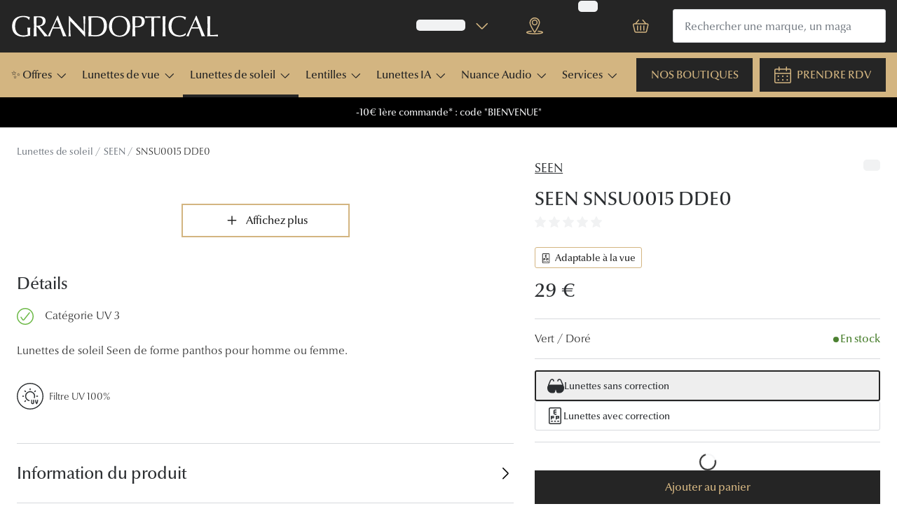

--- FILE ---
content_type: text/html; charset=utf-8
request_url: https://www.grandoptical.com/lunettes-de-soleil/seen-snsu0015-553634/8719154834523
body_size: 100358
content:
<!DOCTYPE html><html lang="fr"><head><meta charSet="utf-8" data-next-head=""/><meta name="viewport" content="width=device-width, initial-scale=1" data-next-head=""/><link rel="preconnect" href="https://cdn.jsdelivr.net/" data-next-head=""/><title data-next-head="">SEEN SNSU0015 DDE0 | GRANDOPTICAL</title><link rel="canonical" href="https://www.grandoptical.com/lunettes-de-soleil/seen-snsu0015-553634/8719154834523" data-next-head=""/><meta name="robots" content="index, follow, max-image-preview:large" data-next-head=""/><meta property="og:url" content="https://www.grandoptical.com/lunettes-de-soleil/seen-snsu0015-553634/8719154834523" data-next-head=""/><meta property="og:title" content="SEEN SNSU0015 DDE0 | GRANDOPTICAL" data-next-head=""/><meta name="description" content="Lunettes de soleil Seen de forme panthos pour homme ou femme." data-next-head=""/><meta property="og:description" content="Lunettes de soleil Seen de forme panthos pour homme ou femme." data-next-head=""/><meta name="twitter:site" content="https://www.grandoptical.com/lunettes-de-soleil/seen-snsu0015-553634/8719154834523" data-next-head=""/><meta name="twitter:card" content="summary_large_image" data-next-head=""/><meta name="twitter:image" content="https://grandvision-media.imgix.net/m/12f9a9972d7c044b/original_png-8719154834523_00001.png?q=70&amp;w=1200&amp;h=630&amp;fit=fill&amp;fm=jpeg" data-next-head=""/><meta property="og:image" content="https://grandvision-media.imgix.net/m/12f9a9972d7c044b/original_png-8719154834523_00001.png?q=70&amp;w=1200&amp;h=630&amp;fit=fill&amp;fm=jpeg" data-next-head=""/><meta property="og:image:width" content="1200" data-next-head=""/><meta property="og:image:height" content="630" data-next-head=""/><link rel="preconnect" href="https://ui.powerreviews.com" data-next-head=""/><meta charSet="UTF-8"/><link rel="preconnect" href="https://www.googletagmanager.com"/><link rel="preconnect" href="https://www.google-analytics.com"/><script>
              (function(w,d,s,l,i){
                w[l]=w[l]||[];
                w[l].push({'gtm.start': new Date().getTime(),event:'gtm.js'});
                var f=d.getElementsByTagName(s)[0],
                    j=d.createElement(s),
                    dl=l!='dataLayer'?'&l='+l:'';
                j.async=true;
                j.src='https://www.googletagmanager.com/gtm.js?id='+i+dl;
                f.parentNode.insertBefore(j,f);
              })(window,document,'script','dataLayer','GTM-MT9HQBZ5');
            </script><link rel="preload" as="font" href="https://assets.grandvision.io/global/optima-nova-lt-pro-light.woff2" type="font/woff2" crossorigin="anonymous"/><link rel="preload" as="font" href="https://assets.grandvision.io/global/optima-nova-lt-pro-medium.woff2" type="font/woff2" crossorigin="anonymous"/><link rel="preload" as="font" href="https://assets.grandvision.io/global/optima-nova-lt-pro-regular.woff2" type="font/woff2" crossorigin="anonymous"/><style>
    @font-face {
      font-family: 'Optima nova LT Pro';
      src: url('https://assets.grandvision.io/global/optima-nova-lt-pro-light.woff2') format('woff2');
      font-weight: 300;
      font-display: swap;
    }

    @font-face {
      font-family: 'Optima nova LT Pro';
      src: url('https://assets.grandvision.io/global/optima-nova-lt-pro-medium.woff2') format('woff2');
      font-weight: 500;
      font-display: swap;
    }

    @font-face {
      font-family: 'Optima nova LT Pro';
      src: url('https://assets.grandvision.io/global/optima-nova-lt-pro-regular.woff2') format('woff2');
      font-weight: 400;
      font-display: swap;
    }</style><link rel="preconnect" href="https://auth.grandoptical.com"/><link rel="apple-touch-icon" sizes="180x180" href="/favicon/apple-touch-icon.png"/><link rel="icon" type="image/png" sizes="32x32" href="/favicon/favicon-32x32.png"/><link rel="icon" type="image/png" sizes="16x16" href="/favicon/favicon-16x16.png"/><link rel="manifest" href="/favicon/site.webmanifest"/><link rel="mask-icon" href="/favicon/safari-pinned-tab.svg" color="#002f72"/><meta name="msapplication-TileColor" content="#ffffff"/><meta name="theme-color" content="#ffffff"/><link rel="preload" href="https://assets.grandvision.io/fr-grandoptical/_next/static/pages/_app-9a3837458961747c.css" as="style"/><link rel="stylesheet" href="https://assets.grandvision.io/fr-grandoptical/_next/static/pages/_app-9a3837458961747c.css" data-n-g=""/><link rel="preload" href="https://assets.grandvision.io/fr-grandoptical/_next/static/6942-1342b21b4790687f.css" as="style"/><link rel="stylesheet" href="https://assets.grandvision.io/fr-grandoptical/_next/static/6942-1342b21b4790687f.css" data-n-p=""/><link rel="preload" href="https://assets.grandvision.io/fr-grandoptical/_next/static/pages/templates/product-detail/sunglasses-3757d0d76e851ea3.css" as="style"/><link rel="stylesheet" href="https://assets.grandvision.io/fr-grandoptical/_next/static/pages/templates/product-detail/sunglasses-3757d0d76e851ea3.css" data-n-p=""/><noscript data-n-css=""></noscript><script defer="" nomodule="" src="https://assets.grandvision.io/fr-grandoptical/_next/static/chunks/polyfills-42372ed130431b0a.js"></script><script src="https://assets.grandvision.io/fr-grandoptical/_next/static/chunks/webpack-902b253525743ec2.js" defer=""></script><script src="https://assets.grandvision.io/fr-grandoptical/_next/static/chunks/framework-20a08b216ef029a9.js" defer=""></script><script src="https://assets.grandvision.io/fr-grandoptical/_next/static/chunks/main-a24e9c6ee9396d9f.js" defer=""></script><script src="https://assets.grandvision.io/fr-grandoptical/_next/static/chunks/pages/_app-ad94d2b1ce2f87aa.js" defer=""></script><script src="https://assets.grandvision.io/fr-grandoptical/_next/static/chunks/8788-897e16ce810d8983.js" defer=""></script><script src="https://assets.grandvision.io/fr-grandoptical/_next/static/chunks/7306-98526aabb60ad49a.js" defer=""></script><script src="https://assets.grandvision.io/fr-grandoptical/_next/static/chunks/2702-dece44abdb6dc03f.js" defer=""></script><script src="https://assets.grandvision.io/fr-grandoptical/_next/static/chunks/8566-30fddc8335fb65c4.js" defer=""></script><script src="https://assets.grandvision.io/fr-grandoptical/_next/static/chunks/6413-10c90ca95938ca36.js" defer=""></script><script src="https://assets.grandvision.io/fr-grandoptical/_next/static/chunks/3432-fdd5de098c8a3a29.js" defer=""></script><script src="https://assets.grandvision.io/fr-grandoptical/_next/static/chunks/2726-d693a4406bf4d9ea.js" defer=""></script><script src="https://assets.grandvision.io/fr-grandoptical/_next/static/chunks/5429-19830e5785f2db3d.js" defer=""></script><script src="https://assets.grandvision.io/fr-grandoptical/_next/static/chunks/2186-15282c4052e732d6.js" defer=""></script><script src="https://assets.grandvision.io/fr-grandoptical/_next/static/chunks/6077-2b3408b8edbc463f.js" defer=""></script><script src="https://assets.grandvision.io/fr-grandoptical/_next/static/chunks/9197-3dd3b8b3cd05b781.js" defer=""></script><script src="https://assets.grandvision.io/fr-grandoptical/_next/static/chunks/pages/templates/product-detail/sunglasses-f7dc3689b20d9da8.js" defer=""></script><script src="https://assets.grandvision.io/fr-grandoptical/_next/static/tqzrFcI31a1Vgm__uXq43/_buildManifest.js" defer=""></script><script src="https://assets.grandvision.io/fr-grandoptical/_next/static/tqzrFcI31a1Vgm__uXq43/_ssgManifest.js" defer=""></script></head><body><noscript><iframe src="https://www.googletagmanager.com/ns.html?id=GTM-MT9HQBZ5" height="0" width="0" style="display:none;visibility:hidden"></iframe></noscript><div id="app-container"><div id="__next"><div class="Toastify"></div><div class="page-layout page-layout--with-header page-layout--with-nav"><a href="#main-content" class="_skipLink_1ryvl_1"><span class="_text_3kw2f_1 _text-body_3kw2f_195 _skipLink__text_1ryvl_27">Passer au contenu principal</span></a><div class="page-layout__header"><div class="header"><header class="header__header" role="banner"><div class="site-container header__container"><button class="header__hamburger" type="button" aria-label="Ouvrir le menu" data-element-id="MainNav"><div class="icon icon--hamburger" style="width:24px;height:24px"></div></button><div class="header__logo-wrapper"><a class="logo header__logo" href="/" title="Home" data-t="logo-link" data-element-id="MainNav_Logo"><img class="logo__img" src="//gv-brxm.imgix.net/binaries/_ht_1759733660940/content/gallery/fr-grandoptical/new-logo-gop-blanc" alt="GRANDOPTICAL" data-t="logo-image"/></a></div><nav class="header-menu" aria-label="Actions"><div class="header-menu__icons"><button type="button" class="header-menu__search-button header-menu__icon" aria-label="Recherche" data-element-id="MainNav_Search"><div class="icon icon--search" style="width:24px;height:24px"></div></button><a class="header-menu__icon" href="/opticien" aria-label="Trouvez votre magasin" title="Trouvez votre magasin" data-element-id="MainNav_StoreLocator"><div class="icon icon--location" style="width:24px;height:24px"></div></a><div class="wishlist-loader"><div class="wishlist-loader__skeleton"><svg aria-label="Chargement du texte" aria-busy="true" class="_skeleton_167pl_1" height="16" width="100%" fill="none" xmlns="http://www.w3.org/2000/svg"><rect clip-path="url(#clip-path-:R1erajbcm:)" x="0" y="0" width="100%" height="16" style="--gradient-id:url(#gradient-:R1erajbcm:)"></rect><defs><linearGradient id="gradient-:R1erajbcm:"><stop offset="10%" class="_backgroundStop_167pl_11"><animate attributeName="offset" values="-1.5; 1" dur="1.5s" repeatCount="indefinite"></animate></stop><stop offset="50%" class="_shimmerStop_167pl_15"><animate attributeName="offset" values="-1.5; 1.5" dur="1.5s" repeatCount="indefinite"></animate></stop><stop offset="90%" class="_backgroundStop_167pl_11"><animate attributeName="offset" values="-1.5; 2" dur="1.5s" repeatCount="indefinite"></animate></stop></linearGradient></defs><clipPath id="clip-path-:R1erajbcm:"><rect width="100%" height="16" rx="5" fill="currentColor"></rect></clipPath></svg></div></div></div></nav><div class="header__search header__search--desktop" role="search"><input class="search-bar__input" placeholder="Rechercher une marque, un magasin ..." data-t="search-bar" aria-label="Chercher" value=""/></div></div></header><nav class="site-nav" data-t="site-nav" aria-label="Toutes les catégories"><div class="site-container site-nav__container"><ul class="site-nav__menu"><li class="site-nav-item" data-t="site-nav-item"><a class="site-nav-item__link" href="https://www.grandoptical.com/bonnes-affaires/outlet-lunettes-de-soleil" aria-haspopup="true" aria-expanded="false" data-t="site-nav-item-link" data-element-id="MainNav_Offre">✨ Offres<div class="icon icon--chevron-down" style="width:18px;height:18px"></div></a><div data-t="site-nav-submenu" aria-hidden="true" class="submenu"><div class="submenu__content"><div class="submenu__column"><a class="submenu__link" href="https://www.grandoptical.com/bonnes-affaires/outlet-lunettes-de-soleil" data-t="submenu-title-link" tabindex="-1" data-element-id="MainNav_Offre_Lunet"><div class="typography-heading typography-heading--small submenu__title" data-t="typography-heading">Lunettes de soleil</div></a><ul aria-label="Lunettes de soleil" class="submenu__items submenu__level-1"><li class="submenu__item"><a class="submenu__link" href="https://www.grandoptical.com/bonnes-affaires/outlet-lunettes-de-soleil/selection-20" data-element-id="MainNav_Offre_Lunet_Slect" tabindex="-1">Sélection -20%</a></li><li class="submenu__item"><a class="submenu__link" href="https://www.grandoptical.com/bonnes-affaires/outlet-lunettes-de-soleil/selection-30" data-element-id="MainNav_Offre_Lunet_Slect" tabindex="-1">Sélection -30%</a></li><li class="submenu__item"><a class="submenu__link" href="https://www.grandoptical.com/bonnes-affaires/outlet-lunettes-de-soleil/selection-50" data-element-id="MainNav_Offre_Lunet_Slect" tabindex="-1">Sélection -50%</a></li></ul></div><div class="submenu__column"><a class="submenu__link" href="https://www.grandoptical.com/bonnes-affaires/outlet-lunettes-de-vue" data-t="submenu-title-link" tabindex="-1" data-element-id="MainNav_Offre_Lunet"><div class="typography-heading typography-heading--small submenu__title" data-t="typography-heading">Lunettes de vue</div></a><ul aria-label="Lunettes de vue" class="submenu__items submenu__level-1"><li class="submenu__item"><a class="submenu__link" href="https://www.grandoptical.com/bonnes-affaires/outlet-lunettes-de-vue/selection-optique-20" data-element-id="MainNav_Offre_Lunet_Slect" tabindex="-1">Sélection -20%</a></li><li class="submenu__item"><a class="submenu__link" href="https://www.grandoptical.com/bonnes-affaires/outlet-lunettes-de-vue/selection-optique-30" data-element-id="MainNav_Offre_Lunet_Slect" tabindex="-1">Sélection -30%</a></li><li class="submenu__item"><a class="submenu__link" href="https://www.grandoptical.com/bonnes-affaires/outlet-lunettes-de-vue/selection-optique-50" data-element-id="MainNav_Offre_Lunet_Slect" tabindex="-1">Sélection -50%</a></li></ul></div></div></div></li><li class="site-nav-item" data-t="site-nav-item"><a class="site-nav-item__link" href="/lunettes-de-vue" aria-haspopup="true" aria-expanded="false" data-t="site-nav-item-link" data-element-id="MainNav_Lunet">Lunettes de vue<div class="icon icon--chevron-down" style="width:18px;height:18px"></div></a><div data-t="site-nav-submenu" aria-hidden="true" class="submenu"><div class="submenu__content"><div class="submenu__column"><a class="submenu__link" href="/lunettes-de-vue" data-t="submenu-title-link" tabindex="-1" data-element-id="MainNav_Lunet_Toute"><div class="typography-heading typography-heading--small submenu__title" data-t="typography-heading">Toutes les lunettes de vue</div></a></div><div class="submenu__column"><div class="typography-heading typography-heading--small submenu__title" data-t="typography-heading">À LA UNE</div><ul aria-label="À LA UNE" class="submenu__items submenu__level-1"><li class="submenu__item"><a class="submenu__link" href="https://www.grandoptical.com/bonnes-affaires/outlet-lunettes-de-vue" data-element-id="MainNav_Lunet_LaUne_Offre" tabindex="-1">Offres : Jusqu&#x27;à -50%</a></li><li class="submenu__item"><a class="submenu__link" href="https://www.grandoptical.com/nos-engagements" data-element-id="MainNav_Lunet_LaUne_NosEn" tabindex="-1">Nos engagements</a></li><li class="submenu__item"><a class="submenu__link" href="https://www.grandoptical.com/lunettes-de-vue/lunettes-nuance-audio" data-element-id="MainNav_Lunet_LaUne_Innov" tabindex="-1">Innovation : Lunettes Nuance Audio</a></li><li class="submenu__item"><a class="submenu__link" href="/services/examen-de-la-vue" data-element-id="MainNav_Lunet_LaUne_Exame" tabindex="-1">Examen de la vue</a></li><li class="submenu__item"><a class="submenu__link" href="https://www.grandoptical.com/onesight" data-element-id="MainNav_Lunet_LaUne_Onesi" tabindex="-1">Onesight : Fondation EssilorLuxottica</a></li></ul></div><div class="submenu__column"><div class="typography-heading typography-heading--small submenu__title" data-t="typography-heading">Catégories</div><ul aria-label="Catégories" class="submenu__items submenu__level-1"><li class="submenu__item"><a class="submenu__link" href="/lunettes-de-vue/femme" data-element-id="MainNav_Lunet_Catgo_Lunet" tabindex="-1">Lunettes de vue femme</a></li><li class="submenu__item"><a class="submenu__link" href="/lunettes-de-vue/homme" data-element-id="MainNav_Lunet_Catgo_Lunet" tabindex="-1">Lunettes de vue homme</a></li><li class="submenu__item"><a class="submenu__link" href="/lunettes-de-vue/enfant" data-element-id="MainNav_Lunet_Catgo_Lunet" tabindex="-1">Lunettes de vue enfant</a></li></ul></div><div class="submenu__column"><a class="submenu__link" href="/lunettes-premontees" data-t="submenu-title-link" tabindex="-1" data-element-id="MainNav_Lunet_Lunet"><div class="typography-heading typography-heading--small submenu__title" data-t="typography-heading">Lunettes prémontées</div></a><ul aria-label="Lunettes prémontées" class="submenu__items submenu__level-1"><li class="submenu__item"><a class="submenu__link" href="/lunettes-premontees/lunettes-anti-lumiere-bleue" data-element-id="MainNav_Lunet_Lunet_Lunet" tabindex="-1">Lunettes filtre lumière bleu-violet</a></li><li class="submenu__item"><a class="submenu__link" href="/lunettes-premontees/lunettes-de-lecture-blanche" data-element-id="MainNav_Lunet_Lunet_Lunet" tabindex="-1">Lunettes de lecture</a></li><li class="submenu__item"><a class="submenu__link" href="/lunettes-premontees/lunettes-de-conduite-de-nuit" data-element-id="MainNav_Lunet_Lunet_Lunet" tabindex="-1">Lunettes de conduite de nuit</a></li></ul></div><div class="submenu__column"><div class="typography-heading typography-heading--small submenu__title" data-t="typography-heading">Formes</div><ul aria-label="Formes" class="submenu__items submenu__level-1"><li class="submenu__item"><a class="submenu__link" href="/lunettes-de-vue/ronde" data-element-id="MainNav_Lunet_Forme_Ronde" tabindex="-1">Rondes</a></li><li class="submenu__item"><a class="submenu__link" href="/lunettes-de-vue/rectangle" data-element-id="MainNav_Lunet_Forme_Recta" tabindex="-1">Rectangles</a></li><li class="submenu__item"><a class="submenu__link" href="/lunettes-de-vue/hexagonale" data-element-id="MainNav_Lunet_Forme_Hexag" tabindex="-1">Hexagonales</a></li><li class="submenu__item"><a class="submenu__link" href="/lunettes-de-vue/carree" data-element-id="MainNav_Lunet_Forme_Carre" tabindex="-1">Carrées</a></li><li class="submenu__item"><a class="submenu__link" href="/lunettes-de-vue/panthos" data-element-id="MainNav_Lunet_Forme_Panth" tabindex="-1">Panthos</a></li><li class="submenu__item"><a class="submenu__link" href="/lunettes-de-vue/pilote" data-element-id="MainNav_Lunet_Forme_Pilot" tabindex="-1">Pilotes</a></li></ul></div><div class="submenu__column"><div class="typography-heading typography-heading--small submenu__title" data-t="typography-heading">Marques</div><ul aria-label="Marques" class="submenu__items submenu__level-1"><li class="submenu__item"><a class="submenu__link" href="/lunettes-de-vue/prada" data-element-id="MainNav_Lunet_Marqu_Lunet" tabindex="-1">Lunettes de vue Prada</a></li><li class="submenu__item"><a class="submenu__link" href="/lunettes-de-vue/burberry" data-element-id="MainNav_Lunet_Marqu_Lunet" tabindex="-1">Lunettes de vue Burberry</a></li><li class="submenu__item"><a class="submenu__link" href="/lunettes-de-vue/ray-ban" data-element-id="MainNav_Lunet_Marqu_Lunet" tabindex="-1">Lunettes de vue Ray-Ban</a></li><li class="submenu__item"><a class="submenu__link" href="/lunettes-de-vue/dolce-gabbana" data-element-id="MainNav_Lunet_Marqu_Lunet" tabindex="-1">Lunettes de vue Dolce &amp; Gabbana</a></li><li class="submenu__item"><a class="submenu__link" href="/lunettes-de-vue/persol" data-element-id="MainNav_Lunet_Marqu_Lunet" tabindex="-1">Lunettes de vue Persol</a></li><li class="submenu__item"><a class="submenu__link" href="/lunettes-de-vue/saint-laurent" data-element-id="MainNav_Lunet_Marqu_Lunet" tabindex="-1">Lunettes de vue Yves Saint Laurent</a></li><li class="submenu__item"><a class="submenu__link" href="/lunettes-de-vue/tom-ford" data-element-id="MainNav_Lunet_Marqu_Lunet" tabindex="-1">Lunettes de vue Tom Ford</a></li><li class="submenu__item"><a class="submenu__link" href="/lunettes-de-vue/gucci" data-element-id="MainNav_Lunet_Marqu_Lunet" tabindex="-1">Lunettes de vue Gucci</a></li><li class="submenu__item"><a class="submenu__link" href="/lunettes-de-vue/chloe" data-element-id="MainNav_Lunet_Marqu_Lunet" tabindex="-1">Lunettes de vue Chloé</a></li><li class="submenu__item"><a class="submenu__link" href="/lunettes-marques-grandoptical" data-element-id="MainNav_Lunet_Marqu_VoirT" tabindex="-1">Voir toutes les marques</a></li></ul></div><div class="submenu__column"><div class="typography-heading typography-heading--small submenu__title" data-t="typography-heading">Nos conseils d&#x27;expert</div><ul aria-label="Nos conseils d&#x27;expert" class="submenu__items submenu__level-1"><li class="submenu__item"><a class="submenu__link" href="/edito/conseils-sante/verres-transitions" data-element-id="MainNav_Lunet_NosCo_Verre" tabindex="-1">Verres Transitions® Signature® GEN S™</a></li><li class="submenu__item"><a class="submenu__link" href="/edito/conseils-lunettes-de-vue/comprendre-ordonnance-lunettes" data-element-id="MainNav_Lunet_NosCo_Compr" tabindex="-1">Comprendre mon ordonnance</a></li><li class="submenu__item"><a class="submenu__link" href="/edito/conseils-lunettes-de-vue/bien-choisir-ses-lunettes" data-element-id="MainNav_Lunet_NosCo_Comme" tabindex="-1">Comment choisir mes lunettes ?</a></li><li class="submenu__item"><a class="submenu__link" href="/evenement/quizz-lunettes" data-element-id="MainNav_Lunet_NosCo_QuizL" tabindex="-1">Quiz lunettes : faites le test !</a></li><li class="submenu__item"><a class="submenu__link" href="/edito/conseils-lunettes-de-vue" data-element-id="MainNav_Lunet_NosCo_VoirT" tabindex="-1">Voir tous nos conseils</a></li></ul></div><div class="submenu__column"><div class="typography-heading typography-heading--small submenu__title" data-t="typography-heading">Nos accessoires</div><ul aria-label="Nos accessoires" class="submenu__items submenu__level-1"><li class="submenu__item"><a class="submenu__link" href="https://www.grandoptical.com/accessoires?brand=GRANDVISION&amp;brand=ANY+DI" data-element-id="MainNav_Lunet_NosAc_Acces" tabindex="-1">Accessoires lunettes</a></li><li class="submenu__item"><a class="submenu__link" href="https://www.grandoptical.com/accessoires/audition" data-element-id="MainNav_Lunet_NosAc_Acces" tabindex="-1">Accessoires audition</a></li><li class="submenu__item"><a class="submenu__link" href="https://www.grandoptical.com/accessoires" data-element-id="MainNav_Lunet_NosAc_TousN" tabindex="-1">Tous nos accessoires</a></li></ul></div></div></div></li><li class="site-nav-item _is_active" data-t="site-nav-item"><a class="site-nav-item__link" href="/lunettes-de-soleil" aria-haspopup="true" aria-expanded="false" data-t="site-nav-item-link" data-element-id="MainNav_Lunet">Lunettes de soleil<div class="icon icon--chevron-down" style="width:18px;height:18px"></div></a><div data-t="site-nav-submenu" aria-hidden="true" class="submenu"><div class="submenu__content"><div class="submenu__column"><a class="submenu__link" href="/lunettes-de-soleil" data-t="submenu-title-link" tabindex="-1" data-element-id="MainNav_Lunet_Toute"><div class="typography-heading typography-heading--small submenu__title" data-t="typography-heading">Toutes les lunettes de soleil</div></a></div><div class="submenu__column"><div class="typography-heading typography-heading--small submenu__title" data-t="typography-heading">À LA UNE</div><ul aria-label="À LA UNE" class="submenu__items submenu__level-1"><li class="submenu__item"><a class="submenu__link" href="https://www.grandoptical.com/bonnes-affaires/lunettes-de-soleil" data-element-id="MainNav_Lunet_LaUne_Offre" tabindex="-1">Offres : Jusqu&#x27;à -50%</a></li><li class="submenu__item"><a class="submenu__link" href="https://www.grandoptical.com/lunettes-de-soleil/ray-ban-meta" data-element-id="MainNav_Lunet_LaUne_Nouve" tabindex="-1">Nouvelles Lunettes IA Ray-Ban Meta</a></li><li class="submenu__item"><a class="submenu__link" href="https://www.grandoptical.com/lunettes-de-soleil/oakley-meta-lunette-ia" data-element-id="MainNav_Lunet_LaUne_Nouve" tabindex="-1">Nouveau : Lunettes IA OAKLEY META</a></li><li class="submenu__item"><a class="submenu__link" href="https://www.grandoptical.com/lunettes-de-vue/lunettes-nuance-audio" data-element-id="MainNav_Lunet_LaUne_Innov" tabindex="-1">Innovation : Lunettes Nuance Audio</a></li><li class="submenu__item"><a class="submenu__link" href="https://www.grandoptical.com/lunettes-de-sport" data-element-id="MainNav_Lunet_LaUne_Lunet" tabindex="-1">Lunettes de Sport</a></li></ul></div><div class="submenu__column"><div class="typography-heading typography-heading--small submenu__title" data-t="typography-heading">Catégories</div><ul aria-label="Catégories" class="submenu__items submenu__level-1"><li class="submenu__item"><a class="submenu__link" href="/lunettes-de-soleil/femme" data-element-id="MainNav_Lunet_Catgo_Lunet" tabindex="-1">Lunettes de soleil femme</a></li><li class="submenu__item"><a class="submenu__link" href="/lunettes-de-soleil/homme" data-element-id="MainNav_Lunet_Catgo_Lunet" tabindex="-1">Lunettes de soleil homme</a></li><li class="submenu__item"><a class="submenu__link" href="/lunettes-de-soleil/enfant" data-element-id="MainNav_Lunet_Catgo_Lunet" tabindex="-1">Lunettes de soleil enfant</a></li></ul></div><div class="submenu__column"><div class="typography-heading typography-heading--small submenu__title" data-t="typography-heading">Formes</div><ul aria-label="Formes" class="submenu__items submenu__level-1"><li class="submenu__item"><a class="submenu__link" href="/lunettes-de-soleil/ronde" data-element-id="MainNav_Lunet_Forme_Ronde" tabindex="-1">Rondes</a></li><li class="submenu__item"><a class="submenu__link" href="/lunettes-de-soleil/rectangle" data-element-id="MainNav_Lunet_Forme_Recta" tabindex="-1">Rectangles</a></li><li class="submenu__item"><a class="submenu__link" href="/lunettes-de-soleil/carrees" data-element-id="MainNav_Lunet_Forme_Carre" tabindex="-1">Carrées</a></li><li class="submenu__item"><a class="submenu__link" href="/lunettes-de-soleil/pantos" data-element-id="MainNav_Lunet_Forme_Panth" tabindex="-1">Panthos</a></li><li class="submenu__item"><a class="submenu__link" href="/lunettes-de-soleil/pilote" data-element-id="MainNav_Lunet_Forme_Pilot" tabindex="-1">Pilotes</a></li><li class="submenu__item"><a class="submenu__link" href="/lunettes-de-soleil/papillon" data-element-id="MainNav_Lunet_Forme_Papil" tabindex="-1">Papillon</a></li></ul></div><div class="submenu__column"><div class="typography-heading typography-heading--small submenu__title" data-t="typography-heading">Marques</div><ul aria-label="Marques" class="submenu__items submenu__level-1"><li class="submenu__item"><a class="submenu__link" href="/lunettes-de-soleil/ray-ban" data-element-id="MainNav_Lunet_Marqu_Lunet" tabindex="-1">Lunettes de soleil Ray-Ban</a></li><li class="submenu__item"><a class="submenu__link" href="/lunettes-de-soleil/oakley" data-element-id="MainNav_Lunet_Marqu_Lunet" tabindex="-1">Lunettes de soleil Oakley</a></li><li class="submenu__item"><a class="submenu__link" href="/lunettes-de-soleil/prada" data-element-id="MainNav_Lunet_Marqu_Lunet" tabindex="-1">Lunettes de soleil Prada</a></li><li class="submenu__item"><a class="submenu__link" href="/lunettes-de-soleil/dolce-gabbana" data-element-id="MainNav_Lunet_Marqu_Lunet" tabindex="-1">Lunettes de soleil Dolce&amp;Gabbana</a></li><li class="submenu__item"><a class="submenu__link" href="/lunettes-de-soleil/burberry" data-element-id="MainNav_Lunet_Marqu_Lunet" tabindex="-1">Lunettes de soleil Burberry</a></li><li class="submenu__item"><a class="submenu__link" href="/lunettes-de-soleil/ralph" data-element-id="MainNav_Lunet_Marqu_Lunet" tabindex="-1">Lunettes de soleil Ralph</a></li><li class="submenu__item"><a class="submenu__link" href="/lunettes-marques-grandoptical-solaire" data-element-id="MainNav_Lunet_Marqu_VoirT" tabindex="-1">Voir toutes les marques</a></li></ul></div><div class="submenu__column"><div class="typography-heading typography-heading--small submenu__title" data-t="typography-heading">Nos accessoires</div><ul aria-label="Nos accessoires" class="submenu__items submenu__level-1"><li class="submenu__item"><a class="submenu__link" href="https://www.grandoptical.com/accessoires?brand=GRANDVISION&amp;brand=ANY+DI" data-element-id="MainNav_Lunet_NosAc_Acces" tabindex="-1">Accessoires lunettes</a></li><li class="submenu__item"><a class="submenu__link" href="https://www.grandoptical.com/accessoires/audition" data-element-id="MainNav_Lunet_NosAc_Acces" tabindex="-1">Accessoires audition</a></li><li class="submenu__item"><a class="submenu__link" href="https://www.grandoptical.com/accessoires" data-element-id="MainNav_Lunet_NosAc_TousN" tabindex="-1">Tous nos accessoires</a></li></ul></div></div></div></li><li class="site-nav-item" data-t="site-nav-item"><a class="site-nav-item__link" href="/lentilles" aria-haspopup="true" aria-expanded="false" data-t="site-nav-item-link" data-element-id="MainNav_Lenti">Lentilles<div class="icon icon--chevron-down" style="width:18px;height:18px"></div></a><div data-t="site-nav-submenu" aria-hidden="true" class="submenu"><div class="submenu__content"><div class="submenu__column"><a class="submenu__link" href="/lentilles" data-t="submenu-title-link" tabindex="-1" data-element-id="MainNav_Lenti_Toute"><div class="typography-heading typography-heading--small submenu__title" data-t="typography-heading">Toutes les lentilles de contact</div></a></div><div class="submenu__column"><div class="typography-heading typography-heading--small submenu__title" data-t="typography-heading">À la une</div><ul aria-label="À la une" class="submenu__items submenu__level-1"><li class="submenu__item"><a class="submenu__link" href="/lentilles/mensuelle" data-element-id="MainNav_Lenti_LaUne_Lenti" tabindex="-1">Lentilles mensuelle</a></li><li class="submenu__item"><a class="submenu__link" href="/lentilles/bi-mensuelle" data-element-id="MainNav_Lenti_LaUne_Lenti" tabindex="-1">Lentilles bi-mensuelle</a></li><li class="submenu__item"><a class="submenu__link" href="/lentilles/journaliere" data-element-id="MainNav_Lenti_LaUne_Lenti" tabindex="-1">Lentilles journalière</a></li><li class="submenu__item"><a class="submenu__link" href="/lentilles/couleur" data-element-id="MainNav_Lenti_LaUne_Lenti" tabindex="-1">Lentilles de couleur</a></li></ul></div><div class="submenu__column"><div class="typography-heading typography-heading--small submenu__title" data-t="typography-heading">Type de correction</div><ul aria-label="Type de correction" class="submenu__items submenu__level-1"><li class="submenu__item"><a class="submenu__link" href="/lentilles/spherique" data-element-id="MainNav_Lenti_TypeD_Lenti" tabindex="-1">Lentilles sphériques</a></li><li class="submenu__item"><a class="submenu__link" href="/lentilles/torique" data-element-id="MainNav_Lenti_TypeD_Lenti" tabindex="-1">Lentilles toriques</a></li><li class="submenu__item"><a class="submenu__link" href="https://www.grandoptical.com/lentilles/multifocale" data-element-id="MainNav_Lenti_TypeD_Lenti" tabindex="-1">Lentilles progressives</a></li></ul></div><div class="submenu__column"><div class="typography-heading typography-heading--small submenu__title" data-t="typography-heading">Marques</div><ul aria-label="Marques" class="submenu__items submenu__level-1"><li class="submenu__item"><a class="submenu__link" href="/lentilles/acuvue" data-element-id="MainNav_Lenti_Marqu_Acuvu" tabindex="-1">Acuvue</a></li><li class="submenu__item"><a class="submenu__link" href="/lentilles/air-optix" data-element-id="MainNav_Lenti_Marqu_AirOp" tabindex="-1">Air Optix</a></li><li class="submenu__item"><a class="submenu__link" href="/lentilles/biofinity" data-element-id="MainNav_Lenti_Marqu_Biofi" tabindex="-1">Biofinity</a></li><li class="submenu__item"><a class="submenu__link" href="/lentilles/clariti" data-element-id="MainNav_Lenti_Marqu_Clari" tabindex="-1">Clariti</a></li><li class="submenu__item"><a class="submenu__link" href="/lentilles/eyexpert" data-element-id="MainNav_Lenti_Marqu_Eyexp" tabindex="-1">Eyexpert</a></li><li class="submenu__item"><a class="submenu__link" href="/lentilles/dailies" data-element-id="MainNav_Lenti_Marqu_Daili" tabindex="-1">Dailies</a></li><li class="submenu__item"><a class="submenu__link" href="/lentilles" data-element-id="MainNav_Lenti_Marqu_VoirT" tabindex="-1">Voir toutes les marques</a></li></ul></div><div class="submenu__column"><a class="submenu__link" href="/lentilles/entretien" data-t="submenu-title-link" tabindex="-1" data-element-id="MainNav_Lenti_Solut"><div class="typography-heading typography-heading--small submenu__title" data-t="typography-heading">Solutions d&#x27;entretien</div></a><ul aria-label="Solutions d&#x27;entretien" class="submenu__items submenu__level-1"><li class="submenu__item"><a class="submenu__link" href="/lentilles/entretien/biotrue" data-element-id="MainNav_Lenti_Solut_Biotr" tabindex="-1">Biotrue</a></li><li class="submenu__item"><a class="submenu__link" href="/lentilles/entretien/blink" data-element-id="MainNav_Lenti_Solut_Blink" tabindex="-1">Blink</a></li><li class="submenu__item"><a class="submenu__link" href="/lentilles/entretien/eyexpert" data-element-id="MainNav_Lenti_Solut_Eyexp" tabindex="-1">Eyexpert</a></li><li class="submenu__item"><a class="submenu__link" href="/lentilles/entretien/menicare" data-element-id="MainNav_Lenti_Solut_Menic" tabindex="-1">Menicare</a></li><li class="submenu__item"><a class="submenu__link" href="/lentilles/entretien/oxysept" data-element-id="MainNav_Lenti_Solut_Oxyse" tabindex="-1">Oxysept</a></li><li class="submenu__item"><a class="submenu__link" href="/lentilles/entretien/renu" data-element-id="MainNav_Lenti_Solut_Renu" tabindex="-1">Renu</a></li><li class="submenu__item"><a class="submenu__link" href="/lentilles/entretien" data-element-id="MainNav_Lenti_Solut_Toute" tabindex="-1">Toutes les marques</a></li></ul></div><div class="submenu__column"><div class="typography-heading typography-heading--small submenu__title" data-t="typography-heading">Conseils</div><ul aria-label="Conseils" class="submenu__items submenu__level-1"><li class="submenu__item"><a class="submenu__link" href="/edito/conseils-lentilles/bien-choisir-ses-lentilles" data-element-id="MainNav_Lenti_Conse_Comme" tabindex="-1">Comment choisir mes lentilles ?</a></li><li class="submenu__item"><a class="submenu__link" href="/edito/conseils-lentilles/entretien-lentilles-contact" data-element-id="MainNav_Lenti_Conse_Comme" tabindex="-1">Comment entretenir mes lentilles ?</a></li><li class="submenu__item"><a class="submenu__link" href="/edito/conseils-lentilles/comprendre-ordonnance-lentilles" data-element-id="MainNav_Lenti_Conse_Compr" tabindex="-1">Comprendre mon ordonnance</a></li><li class="submenu__item"><a class="submenu__link" href="/edito/conseils-lentilles" data-element-id="MainNav_Lenti_Conse_VoirT" tabindex="-1">Voir tous nos conseils</a></li></ul></div></div></div></li><li class="site-nav-item" data-t="site-nav-item"><a class="site-nav-item__link" href="https://www.grandoptical.com/search?q=meta" aria-haspopup="true" aria-expanded="false" data-t="site-nav-item-link" data-element-id="MainNav_Lunet">Lunettes IA<div class="icon icon--chevron-down" style="width:18px;height:18px"></div></a><div data-t="site-nav-submenu" aria-hidden="true" class="submenu"><div class="submenu__content"><div class="submenu__column"><div class="typography-heading typography-heading--small submenu__title" data-t="typography-heading">Lunettes IA Ray-Ban META</div><ul aria-label="Lunettes IA Ray-Ban META" class="submenu__items submenu__level-1"><li class="submenu__item"><a class="submenu__link" href="https://www.grandoptical.com/lunettes-de-soleil/ray-ban-meta" data-element-id="MainNav_Lunet_Lunet_Achet" tabindex="-1">Acheter Ray-Ban META</a></li><li class="submenu__item"><a class="submenu__link" href="https://www.grandoptical.com/lunettes-marque-ray-ban-meta" data-element-id="MainNav_Lunet_Lunet_EnSav" tabindex="-1">En savoir plus sur Ray-Ban META</a></li><li class="submenu__item"><a class="submenu__link" href="https://www.grandoptical.com/opticien" data-element-id="MainNav_Lunet_Lunet_Dcouv" tabindex="-1">Découvrir Ray-Ban META en magasin</a></li></ul></div><div class="submenu__column"><div class="typography-heading typography-heading--small submenu__title" data-t="typography-heading">Lunettes IA Oakley META performance</div><ul aria-label="Lunettes IA Oakley META performance" class="submenu__items submenu__level-1"><li class="submenu__item"><a class="submenu__link" href="https://www.grandoptical.com/lunettes-de-soleil/oakley-meta-lunette-ia" data-element-id="MainNav_Lunet_Lunet_Achet" tabindex="-1">Acheter Oakley META</a></li><li class="submenu__item"><a class="submenu__link" href="https://www.grandoptical.com/oakley-meta" data-element-id="MainNav_Lunet_Lunet_EnSav" tabindex="-1">En savoir plus sur Oakley META</a></li><li class="submenu__item"><a class="submenu__link" href="https://www.grandoptical.com/opticien" data-element-id="MainNav_Lunet_Lunet_Dcouv" tabindex="-1">Découvrir Oakley META en magasin</a></li></ul></div></div></div></li><li class="site-nav-item" data-t="site-nav-item"><a class="site-nav-item__link" href="https://www.grandoptical.com/lunettes-de-vue/lunettes-nuance-audio" aria-haspopup="true" aria-expanded="false" data-t="site-nav-item-link" data-element-id="MainNav_Nuanc">Nuance Audio<div class="icon icon--chevron-down" style="width:18px;height:18px"></div></a><div data-t="site-nav-submenu" aria-hidden="true" class="submenu"><div class="submenu__content"><div class="submenu__column"><a class="submenu__link" href="https://www.grandoptical.com/lunettes-de-vue/lunettes-nuance-audio" data-t="submenu-title-link" tabindex="-1" data-element-id="MainNav_Nuanc_Comma"><div class="typography-heading typography-heading--small submenu__title" data-t="typography-heading">Commander Nuance Audio</div></a></div><div class="submenu__column"><a class="submenu__link" href="https://www.grandoptical.com/lunettes-nuance-audio" data-t="submenu-title-link" tabindex="-1" data-element-id="MainNav_Nuanc_Dcouv"><div class="typography-heading typography-heading--small submenu__title" data-t="typography-heading">Découvrir le produit</div></a></div><div class="submenu__column"><a class="submenu__link" href="https://www.grandoptical.com/prendre-rendez-vous/where?typeId=1498940" data-t="submenu-title-link" tabindex="-1" data-element-id="MainNav_Nuanc_Trouv"><div class="typography-heading typography-heading--small submenu__title" data-t="typography-heading">Trouver ma boutique</div></a></div></div></div></li><li class="site-nav-item" data-t="site-nav-item"><a class="site-nav-item__link" href="/services" aria-haspopup="true" aria-expanded="false" data-t="site-nav-item-link" data-element-id="MainNav_Servi">Services<div class="icon icon--chevron-down" style="width:18px;height:18px"></div></a><div data-t="site-nav-submenu" aria-hidden="true" class="submenu"><div class="submenu__content"><div class="submenu__column"><div class="typography-heading typography-heading--small submenu__title" data-t="typography-heading">Nos services</div><ul aria-label="Nos services" class="submenu__items submenu__level-1"><li class="submenu__item"><a class="submenu__link" href="https://www.grandoptical.com/services/examen-de-la-vue" data-element-id="MainNav_Servi_NosSe_Lexam" tabindex="-1">L&#x27;examen de la vue</a></li><li class="submenu__item"><a class="submenu__link" href="https://www.grandoptical.com/services/rendez-vous-adaptation-lentilles" data-element-id="MainNav_Servi_NosSe_Adapt" tabindex="-1">Adaptation lentilles</a></li><li class="submenu__item"><a class="submenu__link" href="https://www.grandoptical.com/services/controle-monture" data-element-id="MainNav_Servi_NosSe_Contr" tabindex="-1">Contrôle de votre monture</a></li><li class="submenu__item"><a class="submenu__link" href="https://www.grandoptical.com/services" data-element-id="MainNav_Servi_NosSe_Dcouv" tabindex="-1">Découvrir tous nos services</a></li></ul></div><div class="submenu__column"><a class="submenu__link" href="https://www.grandoptical.com/edito" data-t="submenu-title-link" tabindex="-1" data-element-id="MainNav_Servi_Edito"><div class="typography-heading typography-heading--small submenu__title" data-t="typography-heading">Edito</div></a><ul aria-label="Edito" class="submenu__items submenu__level-1"><li class="submenu__item"><a class="submenu__link" href="https://www.grandoptical.com/edito/conseils-lunettes-de-vue/bien-choisir-ses-lunettes" data-element-id="MainNav_Servi_Edito_BienC" tabindex="-1">Bien choisir votre monture</a></li><li class="submenu__item"><a class="submenu__link" href="https://www.grandoptical.com/edito/conseils-lunettes-de-soleil/solaire-a-la-vue" data-element-id="MainNav_Servi_Edito_Solai" tabindex="-1">Solaire à la vue</a></li><li class="submenu__item"><a class="submenu__link" href="https://www.grandoptical.com/edito/conseils-sante/troubles-de-la-vue" data-element-id="MainNav_Servi_Edito_LesTr" tabindex="-1">Les troubles visuels</a></li><li class="submenu__item"><a class="submenu__link" href="https://www.grandoptical.com/edito" data-element-id="MainNav_Servi_Edito_Dcouv" tabindex="-1">Découvrir tous nos conseils</a></li></ul></div></div></div></li><li class="site-nav-item site-nav-item--my-account" data-t="site-nav-item"><a class="site-nav-item__link" href="/" aria-haspopup="true" aria-expanded="false" data-t="site-nav-item-link" data-element-id="MainNav_MonCo">Mon compte<div class="icon icon--chevron-down" style="width:18px;height:18px"></div></a><div data-t="site-nav-submenu" aria-hidden="true" class="submenu"><div class="submenu__content"><div class="submenu__column"><div class="typography-heading typography-heading--small submenu__title" data-t="typography-heading"></div></div></div></div></li></ul><div class="site-nav__appointment" data-t="site-nav-appointment"><a class="button button--solid button--medium button--color-primary" href="/opticien"><span class="button__text">NOS BOUTIQUES</span><div class="button__loader-wrapper"><div aria-hidden="true" class="loader button__loader" data-t="loader"></div></div></a><a class="button button--solid button--medium button--color-primary site-nav__appointment-btn" href="/prendre-rendez-vous/where"><span class="button__icon"><div class="icon icon--calendar" style="width:24px;height:24px"></div></span><span class="button__text">PRENDRE RDV</span><div class="button__loader-wrapper"><div aria-hidden="true" class="loader button__loader" data-t="loader"></div></div></a></div></div></nav></div></div><main role="main" id="main-content" class="page-layout__main"><div><div></div><div><div class="usp-group" data-t="usp-group"><div class="usp-group__container desktop-hidden"><div class="carousel" data-t="carousel"><div class="carousel__inner"><button class="carousel__navigation-chevron carousel__navigation-chevron--left disabled inversed" disabled="" aria-label="Retour"><div class="icon icon--chevron-left" style="width:24px;height:24px"></div></button><div style="overflow-x:hidden;height:100%" class="carousel__container"><div style="-webkit-flex-direction:row;flex-direction:row;-webkit-transition:all 0s ease 0s;transition:all 0s ease 0s;direction:ltr;display:flex;will-change:transform" class="react-swipeable-view-container"><div style="width:100%;-webkit-flex-shrink:0;flex-shrink:0;overflow:auto" aria-hidden="false" data-swipeable="true"><div class="carousel__item"><div class="usp-group-item"><span class="usp-group-item__message">-10€ 1ère commande* : code &quot;BIENVENUE&quot;</span></div></div></div></div></div><button class="carousel__navigation-chevron carousel__navigation-chevron--right disabled inversed" disabled="" aria-label="Suivante"><div class="icon icon--chevron-right" style="width:24px;height:24px"></div></button></div></div></div><ul class="usp-group__container mobile-hidden"><li class="usp-group-list-item"><div class="usp-group-item"><span class="usp-group-item__message">-10€ 1ère commande* : code &quot;BIENVENUE&quot;</span></div></li></ul></div></div></div><div class="container"><div class="breadcrumbs" data-t="breadcrumbs"><span class="breadcrumbs__link-wrapper"><a href="/lunettes-de-soleil" class="breadcrumbs__link" data-t="breadcrumbs-link">Lunettes de soleil</a></span><span class="breadcrumbs__link-wrapper"><a href="/lunettes-de-soleil/seen" class="breadcrumbs__link" data-t="breadcrumbs-link">SEEN</a></span><span class="breadcrumbs__current-page-text">SNSU0015 DDE0</span><script type="application/ld+json">{"@context":"http://schema.org","@type":"BreadcrumbList","itemListElement":[{"@type":"ListItem","position":1,"item":{"@id":"/lunettes-de-soleil","name":"Lunettes de soleil"}},{"@type":"ListItem","position":2,"item":{"@id":"/lunettes-de-soleil/seen","name":"SEEN"}}]}</script></div></div><div class="pdp-layout" data-t="pdp-layout"><div class="pdp-layout--contained-width pdp-layout__sticky-scroll-wrapper"><div class="pdp-layout__info"><section data-t="product-image-gallery" class="product-image-gallery"><div class="product-image-gallery__images"><div class="product-image-gallery__image"><button class="product-image"><svg aria-label="Chargement du texte" aria-busy="true" class="_skeleton_167pl_1" height="210" width="100%" fill="none" xmlns="http://www.w3.org/2000/svg"><rect clip-path="url(#clip-path-:R5baolirbcm:)" x="0" y="0" width="100%" height="210" style="--gradient-id:url(#gradient-:R5baolirbcm:)"></rect><defs><linearGradient id="gradient-:R5baolirbcm:"><stop offset="10%" class="_backgroundStop_167pl_11"><animate attributeName="offset" values="-1.5; 1" dur="1.5s" repeatCount="indefinite"></animate></stop><stop offset="50%" class="_shimmerStop_167pl_15"><animate attributeName="offset" values="-1.5; 1.5" dur="1.5s" repeatCount="indefinite"></animate></stop><stop offset="90%" class="_backgroundStop_167pl_11"><animate attributeName="offset" values="-1.5; 2" dur="1.5s" repeatCount="indefinite"></animate></stop></linearGradient></defs><clipPath id="clip-path-:R5baolirbcm:"><rect width="100%" height="100%" rx="5" fill="currentColor"></rect></clipPath></svg><noscript><img src="https://grandvision-media.imgix.net/m/12f9a9972d7c044b/original_png-8719154834523_00001.png" alt="Front, SEEN SNSU0015 DDE0"/></noscript><div class="image-zoom" data-t="image-zoom"><div class="image-zoom__img" data-t="zoom__image" style="transform-origin:0% 0%"><img width="100%" src="https://grandvision-media.imgix.net/m/12f9a9972d7c044b/original_png-8719154834523_00001.png" srcSet="https://grandvision-media.imgix.net/m/12f9a9972d7c044b/original_png-8719154834523_00001.png?w=768&amp;auto=format 768w, https://grandvision-media.imgix.net/m/12f9a9972d7c044b/original_png-8719154834523_00001.png?w=1024&amp;auto=format 1024w, https://grandvision-media.imgix.net/m/12f9a9972d7c044b/original_png-8719154834523_00001.png?w=1440&amp;auto=format 1440w" sizes="(max-width: 768px) 768px, (max-width: 1024px) 1024px, (max-width: 1440px) 1440px, 1440px" alt="Front, SEEN SNSU0015 DDE0" class="product-image__img"/></div></div></button></div><div class="product-image-gallery__image"><button class="product-image"><svg aria-label="Chargement du texte" aria-busy="true" class="_skeleton_167pl_1" height="210" width="100%" fill="none" xmlns="http://www.w3.org/2000/svg"><rect clip-path="url(#clip-path-:R5jaolirbcm:)" x="0" y="0" width="100%" height="210" style="--gradient-id:url(#gradient-:R5jaolirbcm:)"></rect><defs><linearGradient id="gradient-:R5jaolirbcm:"><stop offset="10%" class="_backgroundStop_167pl_11"><animate attributeName="offset" values="-1.5; 1" dur="1.5s" repeatCount="indefinite"></animate></stop><stop offset="50%" class="_shimmerStop_167pl_15"><animate attributeName="offset" values="-1.5; 1.5" dur="1.5s" repeatCount="indefinite"></animate></stop><stop offset="90%" class="_backgroundStop_167pl_11"><animate attributeName="offset" values="-1.5; 2" dur="1.5s" repeatCount="indefinite"></animate></stop></linearGradient></defs><clipPath id="clip-path-:R5jaolirbcm:"><rect width="100%" height="100%" rx="5" fill="currentColor"></rect></clipPath></svg><noscript><img src="https://grandvision-media.imgix.net/m/1e86cd3a2a369a3d/original_png-8719154834523_00002.png" alt="Angle_Left01, SEEN SNSU0015 DDE0"/></noscript><div class="image-zoom" data-t="image-zoom"><div class="image-zoom__img" data-t="zoom__image" style="transform-origin:0% 0%"><img width="100%" src="https://grandvision-media.imgix.net/m/1e86cd3a2a369a3d/original_png-8719154834523_00002.png" srcSet="https://grandvision-media.imgix.net/m/1e86cd3a2a369a3d/original_png-8719154834523_00002.png?w=768&amp;auto=format 768w, https://grandvision-media.imgix.net/m/1e86cd3a2a369a3d/original_png-8719154834523_00002.png?w=1024&amp;auto=format 1024w, https://grandvision-media.imgix.net/m/1e86cd3a2a369a3d/original_png-8719154834523_00002.png?w=1440&amp;auto=format 1440w" sizes="(max-width: 768px) 768px, (max-width: 1024px) 1024px, (max-width: 1440px) 1440px, 1440px" alt="Angle_Left01, SEEN SNSU0015 DDE0" class="product-image__img"/></div></div></button></div><div class="product-image-gallery__image"><button class="product-image"><svg aria-label="Chargement du texte" aria-busy="true" class="_skeleton_167pl_1" height="210" width="100%" fill="none" xmlns="http://www.w3.org/2000/svg"><rect clip-path="url(#clip-path-:R5raolirbcm:)" x="0" y="0" width="100%" height="210" style="--gradient-id:url(#gradient-:R5raolirbcm:)"></rect><defs><linearGradient id="gradient-:R5raolirbcm:"><stop offset="10%" class="_backgroundStop_167pl_11"><animate attributeName="offset" values="-1.5; 1" dur="1.5s" repeatCount="indefinite"></animate></stop><stop offset="50%" class="_shimmerStop_167pl_15"><animate attributeName="offset" values="-1.5; 1.5" dur="1.5s" repeatCount="indefinite"></animate></stop><stop offset="90%" class="_backgroundStop_167pl_11"><animate attributeName="offset" values="-1.5; 2" dur="1.5s" repeatCount="indefinite"></animate></stop></linearGradient></defs><clipPath id="clip-path-:R5raolirbcm:"><rect width="100%" height="100%" rx="5" fill="currentColor"></rect></clipPath></svg><noscript><img src="https://grandvision-media.imgix.net/m/6b846dc3753290a6/original_png-8719154834523_00031.png" alt="Detail01, SEEN SNSU0015 DDE0"/></noscript><div class="image-zoom" data-t="image-zoom"><div class="image-zoom__img" data-t="zoom__image" style="transform-origin:0% 0%"><img width="100%" src="https://grandvision-media.imgix.net/m/6b846dc3753290a6/original_png-8719154834523_00031.png" srcSet="https://grandvision-media.imgix.net/m/6b846dc3753290a6/original_png-8719154834523_00031.png?w=768&amp;auto=format 768w, https://grandvision-media.imgix.net/m/6b846dc3753290a6/original_png-8719154834523_00031.png?w=1024&amp;auto=format 1024w, https://grandvision-media.imgix.net/m/6b846dc3753290a6/original_png-8719154834523_00031.png?w=1440&amp;auto=format 1440w" sizes="(max-width: 768px) 768px, (max-width: 1024px) 1024px, (max-width: 1440px) 1440px, 1440px" alt="Detail01, SEEN SNSU0015 DDE0" class="product-image__img"/></div></div></button></div></div><div class="expander" data-t="expander"><div id="expander-gallery-expander" data-t="motion-expander" aria-hidden="true" class="product-image-gallery__expanded-images" style="height:0px;overflow:hidden"><div class="product-image-gallery__expanded-image"><button class="product-image" tabindex="-1"><svg aria-label="Chargement du texte" aria-busy="true" class="_skeleton_167pl_1" height="210" width="100%" fill="none" xmlns="http://www.w3.org/2000/svg"><rect clip-path="url(#clip-path-:R56caolirbcm:)" x="0" y="0" width="100%" height="210" style="--gradient-id:url(#gradient-:R56caolirbcm:)"></rect><defs><linearGradient id="gradient-:R56caolirbcm:"><stop offset="10%" class="_backgroundStop_167pl_11"><animate attributeName="offset" values="-1.5; 1" dur="1.5s" repeatCount="indefinite"></animate></stop><stop offset="50%" class="_shimmerStop_167pl_15"><animate attributeName="offset" values="-1.5; 1.5" dur="1.5s" repeatCount="indefinite"></animate></stop><stop offset="90%" class="_backgroundStop_167pl_11"><animate attributeName="offset" values="-1.5; 2" dur="1.5s" repeatCount="indefinite"></animate></stop></linearGradient></defs><clipPath id="clip-path-:R56caolirbcm:"><rect width="100%" height="100%" rx="5" fill="currentColor"></rect></clipPath></svg><noscript><img src="https://grandvision-media.imgix.net/m/4b5925fa758054a4/original_png-8719154834523_00004.png" alt="Angle_Left02, SEEN SNSU0015 DDE0"/></noscript></button></div><div class="product-image-gallery__expanded-image"><button class="product-image" tabindex="-1"><svg aria-label="Chargement du texte" aria-busy="true" class="_skeleton_167pl_1" height="210" width="100%" fill="none" xmlns="http://www.w3.org/2000/svg"><rect clip-path="url(#clip-path-:R5acaolirbcm:)" x="0" y="0" width="100%" height="210" style="--gradient-id:url(#gradient-:R5acaolirbcm:)"></rect><defs><linearGradient id="gradient-:R5acaolirbcm:"><stop offset="10%" class="_backgroundStop_167pl_11"><animate attributeName="offset" values="-1.5; 1" dur="1.5s" repeatCount="indefinite"></animate></stop><stop offset="50%" class="_shimmerStop_167pl_15"><animate attributeName="offset" values="-1.5; 1.5" dur="1.5s" repeatCount="indefinite"></animate></stop><stop offset="90%" class="_backgroundStop_167pl_11"><animate attributeName="offset" values="-1.5; 2" dur="1.5s" repeatCount="indefinite"></animate></stop></linearGradient></defs><clipPath id="clip-path-:R5acaolirbcm:"><rect width="100%" height="100%" rx="5" fill="currentColor"></rect></clipPath></svg><noscript><img src="https://grandvision-media.imgix.net/m/1bed86b484951c9e/original_png-8719154834523_00030.png" alt="Folded, SEEN SNSU0015 DDE0"/></noscript></button></div><div class="product-image-gallery__expanded-image"><button class="product-image" tabindex="-1"><svg aria-label="Chargement du texte" aria-busy="true" class="_skeleton_167pl_1" height="210" width="100%" fill="none" xmlns="http://www.w3.org/2000/svg"><rect clip-path="url(#clip-path-:R5ecaolirbcm:)" x="0" y="0" width="100%" height="210" style="--gradient-id:url(#gradient-:R5ecaolirbcm:)"></rect><defs><linearGradient id="gradient-:R5ecaolirbcm:"><stop offset="10%" class="_backgroundStop_167pl_11"><animate attributeName="offset" values="-1.5; 1" dur="1.5s" repeatCount="indefinite"></animate></stop><stop offset="50%" class="_shimmerStop_167pl_15"><animate attributeName="offset" values="-1.5; 1.5" dur="1.5s" repeatCount="indefinite"></animate></stop><stop offset="90%" class="_backgroundStop_167pl_11"><animate attributeName="offset" values="-1.5; 2" dur="1.5s" repeatCount="indefinite"></animate></stop></linearGradient></defs><clipPath id="clip-path-:R5ecaolirbcm:"><rect width="100%" height="100%" rx="5" fill="currentColor"></rect></clipPath></svg><noscript><img src="https://grandvision-media.imgix.net/m/11fe4fd02a042336/original_png-8719154834523_00003.png" alt="Angle_Right01, SEEN SNSU0015 DDE0"/></noscript></button></div><div class="product-image-gallery__expanded-image"><button class="product-image" tabindex="-1"><svg aria-label="Chargement du texte" aria-busy="true" class="_skeleton_167pl_1" height="210" width="100%" fill="none" xmlns="http://www.w3.org/2000/svg"><rect clip-path="url(#clip-path-:R5icaolirbcm:)" x="0" y="0" width="100%" height="210" style="--gradient-id:url(#gradient-:R5icaolirbcm:)"></rect><defs><linearGradient id="gradient-:R5icaolirbcm:"><stop offset="10%" class="_backgroundStop_167pl_11"><animate attributeName="offset" values="-1.5; 1" dur="1.5s" repeatCount="indefinite"></animate></stop><stop offset="50%" class="_shimmerStop_167pl_15"><animate attributeName="offset" values="-1.5; 1.5" dur="1.5s" repeatCount="indefinite"></animate></stop><stop offset="90%" class="_backgroundStop_167pl_11"><animate attributeName="offset" values="-1.5; 2" dur="1.5s" repeatCount="indefinite"></animate></stop></linearGradient></defs><clipPath id="clip-path-:R5icaolirbcm:"><rect width="100%" height="100%" rx="5" fill="currentColor"></rect></clipPath></svg><noscript><img src="https://grandvision-media.imgix.net/m/5177a377c39668ea/original_png-8719154834523_00005.png" alt="Bottom_Up, SEEN SNSU0015 DDE0"/></noscript></button></div></div><button type="button" class="button button--outline button--medium button--color-primary expander__toggle"><span class="button__icon"><div class="icon icon--plus" style="width:24px;height:24px"></div></span><span class="button__text">Affichez plus</span><div class="button__loader-wrapper"><div aria-hidden="true" class="loader button__loader" data-t="loader"></div></div></button></div></section><div class="product-detail-stack product-detail-stack--full-spacing"><section class="product-detail-description product-detail-stack__description" aria-label="Détails" data-t="product-detail-description"><h2 class="typography-heading typography-heading--smallest" data-t="typography-heading">Détails</h2><ul data-t="list" class="list product-detail-description__list list--with-icons"><li class="list__item list__item--checkmark"><div class="icon icon--checkmark-circle list__item-icon" style="width:24px;height:24px"></div><span class="list__item-text">Catégorie UV 3</span></li></ul><p class="_text_3kw2f_1 _mb-5_1jxbs_120 _text-body_3kw2f_195">Lunettes de soleil Seen de forme panthos pour homme ou femme.</p><ul class="product-detail-features"><li class="product-detail-features__feature"><div class="icon icon--uv" style="width:38px;height:38px"></div>Filtre UV 100%</li></ul></section><div class="product-detail-drawer-stack product-detail-stack__drawer-stack"><section class="product-detail-specification" aria-label="Information du produit" data-t="product-detail-specification"><button data-t="specification-drawer-trigger" aria-label="Information du produit" class="row-trigger"><h2 class="typography-heading typography-heading--smallest row-trigger__heading" data-t="typography-heading">Information du produit</h2><div class="icon icon--chevron-right row-trigger__link-icon" style="width:24px;height:24px"></div></button><div><div data-t="specification-drawer" role="dialog" class="drawer-overlay drawer-overlay--right" inert="" aria-hidden="true" style="transform:translateX(100%)"><div class="drawer-header drawer-header--right"><button aria-label="Fermer" data-t="drawer-close" class="icon-button icon-button--ghost" type="button"><div class="icon icon--close" style="width:24px;height:24px"></div></button></div><div class="drawer-content drawer-content--right drawer-content--is-contained"><h2 class="typography-heading typography-heading--smallest drawer-title" data-t="typography-heading">Information du produit</h2><dl class="product-detail-specification-list" data-t="product-detail-specification-list"><dt class="product-specification-list-item__label"><span class="_text_3kw2f_1 _text-body-head_3kw2f_201">Couleur des verres</span></dt><dd class="product-specification-list-item__value"><span class="_text_3kw2f_1 _text-body_3kw2f_195">Vert</span></dd><dt class="product-specification-list-item__label"><span class="_text_3kw2f_1 _text-body-head_3kw2f_201">Couleur de la monture</span></dt><dd class="product-specification-list-item__value"><span class="_text_3kw2f_1 _text-body_3kw2f_195">Doré</span></dd><dt class="product-specification-list-item__label"><span class="_text_3kw2f_1 _text-body-head_3kw2f_201">Materiau de la monture</span></dt><dd class="product-specification-list-item__value"><span class="_text_3kw2f_1 _text-body_3kw2f_195">Acier inoxydable</span></dd><dt class="product-specification-list-item__label"><span class="_text_3kw2f_1 _text-body-head_3kw2f_201">Forme de la monture</span></dt><dd class="product-specification-list-item__value"><span class="_text_3kw2f_1 _text-body_3kw2f_195">Panthos</span></dd><dt class="product-specification-list-item__label"><span class="_text_3kw2f_1 _text-body-head_3kw2f_201">Type de monture</span></dt><dd class="product-specification-list-item__value"><span class="_text_3kw2f_1 _text-body_3kw2f_195">Cerclé</span></dd><dt class="product-specification-list-item__label"><span class="_text_3kw2f_1 _text-body-head_3kw2f_201">Genre</span></dt><dd class="product-specification-list-item__value"><span class="_text_3kw2f_1 _text-body_3kw2f_195">Mixte</span></dd></dl></div></div></div></section></div></div></div><aside class="pdp-layout__ecomm-aside"><div class="sticky-outer-wrapper"><div class="sticky-inner-wrapper" style="position:relative;top:0px"><div class="product-detail-stack product-detail-stack--half-spacing"><div class="product-detail-title"><div class="product-detail-title__subtitle-row"><a href="/lunettes-de-soleil/seen" class="product-detail-title__link" data-t="product-detail-title-link">SEEN</a><div class="wishlist-loader"><div class="wishlist-loader__skeleton wishlist-loader__skeleton--button"><svg aria-label="Chargement du texte" aria-busy="true" class="_skeleton_167pl_1" height="16" width="100%" fill="none" xmlns="http://www.w3.org/2000/svg"><rect clip-path="url(#clip-path-:R15colirbcm:)" x="0" y="0" width="100%" height="16" style="--gradient-id:url(#gradient-:R15colirbcm:)"></rect><defs><linearGradient id="gradient-:R15colirbcm:"><stop offset="10%" class="_backgroundStop_167pl_11"><animate attributeName="offset" values="-1.5; 1" dur="1.5s" repeatCount="indefinite"></animate></stop><stop offset="50%" class="_shimmerStop_167pl_15"><animate attributeName="offset" values="-1.5; 1.5" dur="1.5s" repeatCount="indefinite"></animate></stop><stop offset="90%" class="_backgroundStop_167pl_11"><animate attributeName="offset" values="-1.5; 2" dur="1.5s" repeatCount="indefinite"></animate></stop></linearGradient></defs><clipPath id="clip-path-:R15colirbcm:"><rect width="100%" height="16" rx="5" fill="currentColor"></rect></clipPath></svg></div></div></div><h1 class="typography-heading typography-heading--small product-detail-title__title" data-t="product-detail-title">SEEN SNSU0015 DDE0</h1></div><div class="review-snippet" data-t="review-snippet"><div class="review-snippet-skeleton"><svg aria-busy="true" class="_skeleton_167pl_1" height="16" width="96" aria-hidden="true" data-t="review-snippet-skeleton"><rect clip-path="url(#clip-path-:R6colirbcm:)" x="0" y="0" width="100%" height="16" style="--gradient-id:url(#gradient-:R6colirbcm:)"></rect><defs><linearGradient id="gradient-:R6colirbcm:"><stop offset="10%" class="_backgroundStop_167pl_11"><animate attributeName="offset" values="-1.5; 1" dur="1.5s" repeatCount="indefinite"></animate></stop><stop offset="50%" class="_shimmerStop_167pl_15"><animate attributeName="offset" values="-1.5; 1.5" dur="1.5s" repeatCount="indefinite"></animate></stop><stop offset="90%" class="_backgroundStop_167pl_11"><animate attributeName="offset" values="-1.5; 2" dur="1.5s" repeatCount="indefinite"></animate></stop></linearGradient></defs><clipPath id="clip-path-:R6colirbcm:"><path d="M10.8969 5.03106L8.51746 0.316982C8.41783 0.122406 8.21764 0 7.99904 0C7.78045 0 7.58026 0.122406 7.48063 0.316982L5.10474 5.02822L0.525069 5.48192C0.302445 5.50042 0.11092 5.64673 0.0345283 5.85665C-0.041863 6.06657 0.0108366 6.30176 0.169504 6.45901L3.94134 10.1946L2.54397 15.2706C2.48557 15.4905 2.5616 15.7243 2.73822 15.8677C2.91483 16.0112 3.15918 16.0377 3.36248 15.9355L7.99904 13.6393L12.642 15.9384C12.8453 16.0406 13.0897 16.0141 13.2663 15.8706C13.4429 15.7271 13.5189 15.4934 13.4605 15.2735L12.0632 10.1974L15.8321 6.46185C15.9908 6.3046 16.0435 6.06942 15.9671 5.8595C15.8907 5.64957 15.6992 5.50326 15.4766 5.48476L10.8969 5.03106ZM0.614664 6.47797C0.612411 6.47819 0.610153 6.4784 0.607891 6.47858L0.614664 6.47797Z"></path><path d="M30.8989 5.03106L28.5194 0.316982C28.4198 0.122406 28.2196 0 28.001 0C27.7824 0 27.5822 0.122406 27.4826 0.316982L25.1067 5.02822L20.527 5.48192C20.3044 5.50042 20.1129 5.64673 20.0365 5.85665C19.9601 6.06657 20.0128 6.30176 20.1715 6.45901L23.9433 10.1946L22.5459 15.2706C22.4875 15.4905 22.5636 15.7243 22.7402 15.8677C22.9168 16.0112 23.1611 16.0377 23.3644 15.9355L28.001 13.6393L32.644 15.9384C32.8473 16.0406 33.0916 16.0141 33.2682 15.8706C33.4448 15.7271 33.5209 15.4934 33.4625 15.2735L32.0651 10.1974L35.8341 6.46185C35.9928 6.3046 36.0455 6.06942 35.9691 5.8595C35.8927 5.64957 35.7012 5.50326 35.4785 5.48476L30.8989 5.03106ZM20.6166 6.47797C20.6144 6.47819 20.6121 6.4784 20.6098 6.47858L20.6166 6.47797Z"></path><path d="M50.8998 5.03106L48.5204 0.316982C48.4208 0.122406 48.2206 0 48.002 0C47.7834 0 47.5832 0.122406 47.4836 0.316982L45.1077 5.02822L40.528 5.48192C40.3054 5.50042 40.1138 5.64673 40.0375 5.85665C39.9611 6.06657 40.0138 6.30176 40.1724 6.45901L43.9443 10.1946L42.5469 15.2706C42.4885 15.4905 42.5645 15.7243 42.7411 15.8677C42.9178 16.0112 43.1621 16.0377 43.3654 15.9355L48.002 13.6393L52.6449 15.9384C52.8482 16.0406 53.0926 16.0141 53.2692 15.8706C53.4458 15.7271 53.5219 15.4934 53.4635 15.2735L52.0661 10.1974L55.8351 6.46185C55.9937 6.3046 56.0464 6.06942 55.97 5.8595C55.8937 5.64957 55.7021 5.50326 55.4795 5.48476L50.8998 5.03106ZM40.6176 6.47797C40.6153 6.47819 40.6131 6.4784 40.6108 6.47858L40.6176 6.47797Z"></path><path d="M70.9018 5.03106L68.5223 0.316982C68.4227 0.122406 68.2225 0 68.0039 0C67.7853 0 67.5851 0.122406 67.4855 0.316982L65.1096 5.02822L60.53 5.48192C60.3073 5.50042 60.1158 5.64673 60.0394 5.85665C59.963 6.06657 60.0157 6.30176 60.1744 6.45901L63.9462 10.1946L62.5488 15.2706C62.4904 15.4905 62.5665 15.7243 62.7431 15.8677C62.9197 16.0112 63.1641 16.0377 63.3674 15.9355L68.0039 13.6393L72.6469 15.9384C72.8502 16.0406 73.0945 16.0141 73.2712 15.8706C73.4478 15.7271 73.5238 15.4934 73.4654 15.2735L72.068 10.1974L75.837 6.46185C75.9957 6.3046 76.0484 6.06942 75.972 5.8595C75.8956 5.64957 75.7041 5.50326 75.4815 5.48476L70.9018 5.03106ZM60.6195 6.47797C60.6173 6.47819 60.615 6.4784 60.6128 6.47858L60.6195 6.47797Z"></path><path d="M90.9037 5.03106L88.5243 0.316982C88.4247 0.122406 88.2245 0 88.0059 0C87.7873 0 87.5871 0.122406 87.4875 0.316982L85.1116 5.02822L80.5319 5.48192C80.3093 5.50042 80.1178 5.64673 80.0414 5.85665C79.965 6.06657 80.0177 6.30176 80.1763 6.45901L83.9482 10.1946L82.5508 15.2706C82.4924 15.4905 82.5684 15.7243 82.7451 15.8677C82.9217 16.0112 83.166 16.0377 83.3693 15.9355L88.0059 13.6393L92.6488 15.9384C92.8521 16.0406 93.0965 16.0141 93.2731 15.8706C93.4497 15.7271 93.5258 15.4934 93.4674 15.2735L92.07 10.1974L95.839 6.46185C95.9976 6.3046 96.0503 6.06942 95.974 5.8595C95.8976 5.64957 95.706 5.50326 95.4834 5.48476L90.9037 5.03106ZM80.6215 6.47797C80.6192 6.47819 80.617 6.4784 80.6147 6.47858L80.6215 6.47797Z"></path></clipPath></svg></div><div id="pr-review-snippet" class="review-snippet__container review-snippet__container--hidden"></div></div></div><section aria-label="SEEN SNSU0015 DDE0" class="sunglasses-ecomm-content pdp-layout__ecomm-content"><div class="block-tag block-tag--with-icon sunglasses-ecomm-content__tag"><div class="block-tag__icon"><div class="icon icon--store-eye-test" style="width:14px;height:14px"></div></div><div class="block-tag__label">Adaptable à la vue</div></div><div class="price-section" role="group" aria-label="Informations sur les prix" data-t="price-section"><div class="price-section__price-row"><div class="price-section__price-wrapper"><span class="_price_3kw2f_219 _price-large_3kw2f_224 _price-type-full_1ex7c_1 product-detail-price" data-t="price-original">29 €</span></div></div></div><hr class="horizontal-rule"/><div data-t="variant-selector-tree"><div class="single-variant-node"><div class="single-variant-node__without-heading"><div>Vert / Doré</div><div class="stock-indicator stock-indicator--level-in-stock" data-t="stock-indicator"><div class="stock-indicator__levels"><span class="stock-indicator__levels-level"></span></div><span class="stock-indicator__label">En stock</span></div></div></div><hr class="horizontal-rule"/></div><fieldset class="sunglasses-rxable-select"><label class="radio selection-box _is_selected" data-t="without-rx"><input type="radio" class="radio__input" name="sunglasses-rxable-select" checked="" value="without-rx"/><div class="tile-layout"><div class="tile-layout__aside tile-layout__aside--icon"><div class="icon icon--sunglasses tile-layout__icon" style="width:24px;height:24px"></div></div><div class="tile-layout__main"><strong class="typography-text typography-text--caption-head tile-layout__title" data-t="typography-text">Lunettes sans correction</strong></div></div></label><label class="radio selection-box" data-t="with-rx"><input type="radio" class="radio__input" name="sunglasses-rxable-select" value="with-rx"/><div class="tile-layout"><div class="tile-layout__aside tile-layout__aside--icon"><div class="icon icon--store-eye-test tile-layout__icon" style="width:24px;height:24px"></div></div><div class="tile-layout__main"><strong class="typography-text typography-text--caption-head tile-layout__title" data-t="typography-text">Lunettes avec correction</strong></div></div></label></fieldset><hr class="horizontal-rule"/><div class="sunglasses-ecomm-content__column"><div class="delivery-indicator delivery-indicator-loader"><div aria-hidden="true" class="loader delivery-indicator-loader__loader" data-t="loader"></div></div><div><button type="button" class="button button--solid button--medium button--color-primary add-to-cart" data-t="add-to-cart" data-element-id="Prod_AddCart" data-description="SeenSnsu0015Dde0_87191548"><span class="button__text">Ajouter au panier</span><div class="button__loader-wrapper"><div aria-hidden="true" class="loader button__loader" data-t="loader"></div></div></button></div><button class="button button--primary button--outline socloz" data-socloz-service="reservation" data-socloz-product-id="8719154834523" data-socloz-product-id_type="ean" data-t="btn-reserve-in-store">Réserver gratuitement en magasin</button></div></section><hr class="horizontal-rule product-detail-usps__divider"/><ul class="product-detail-usps__container product-detail-usps" data-t="product-detail-usps"><li class="product-detail-usps__item"><span class="product-detail-usps__icon"><div class="icon icon--delivery" style="width:24px;height:24px"></div></span><span class="_text_3kw2f_1 _text-caption_3kw2f_207 product-detail-usps__message">Livraison gratuite en magasin</span></li><li class="product-detail-usps__item"><span class="product-detail-usps__icon"><div class="icon icon--return" style="width:24px;height:24px"></div></span><span class="_text_3kw2f_1 _text-caption_3kw2f_207 product-detail-usps__message">Retours gratuits</span></li><li class="product-detail-usps__item"><span class="product-detail-usps__icon"><div class="icon icon--tools" style="width:24px;height:24px"></div></span><span class="_text_3kw2f_1 _text-caption_3kw2f_207 product-detail-usps__message">Service de réparation en magasin</span></li></ul></div></div></aside></div><div class="pdp-layout--full-width"><section class="product-detail-frame-measurements" aria-label="Taille de la monture"><div class="product-detail-frame-measurements__container"><h2 class="_heading_3kw2f_17 _heading-large_3kw2f_46 product-detail-frame-measurements__title">Taille de la monture</h2><ul class="product-detail-frame-measurements__items"><li class="product-detail-frame-measurements__item"><p class="_text_3kw2f_1 _mb-5_1jxbs_120 _text-caption-head_3kw2f_213">Largeur de la monture</p><div class="product-detail-frame-measurements__image" aria-hidden="true"><div class="lazy-image" style="padding-bottom:44.134078212290504%"></div></div><p class="_text_3kw2f_1 _text-caption-head_3kw2f_213 product-detail-frame-measurements__details">120 mm</p></li><li class="product-detail-frame-measurements__item"><p class="_text_3kw2f_1 _mb-5_1jxbs_120 _text-caption-head_3kw2f_213">Largeur du pont</p><div class="product-detail-frame-measurements__image" aria-hidden="true"><div class="lazy-image" style="padding-bottom:41.899441340782126%"></div></div><p class="_text_3kw2f_1 _text-caption-head_3kw2f_213 product-detail-frame-measurements__details">18 mm</p></li><li class="product-detail-frame-measurements__item"><p class="_text_3kw2f_1 _mb-5_1jxbs_120 _text-caption-head_3kw2f_213">Hauteur du verre</p><div class="product-detail-frame-measurements__image" aria-hidden="true"><div class="lazy-image" style="padding-bottom:33.88888888888889%"></div></div><p class="_text_3kw2f_1 _text-caption-head_3kw2f_213 product-detail-frame-measurements__details">48 mm</p></li><li class="product-detail-frame-measurements__item"><p class="_text_3kw2f_1 _mb-5_1jxbs_120 _text-caption-head_3kw2f_213">Largeur du verre</p><div class="product-detail-frame-measurements__image" aria-hidden="true"><div class="lazy-image" style="padding-bottom:34.07821229050279%"></div></div><p class="_text_3kw2f_1 _text-caption-head_3kw2f_213 product-detail-frame-measurements__details">51 mm</p></li><li class="product-detail-frame-measurements__item"><p class="_text_3kw2f_1 _mb-5_1jxbs_120 _text-caption-head_3kw2f_213">Longueur de la branche</p><div class="product-detail-frame-measurements__image" aria-hidden="true"><div class="lazy-image" style="padding-bottom:42.81767955801105%"></div></div><p class="_text_3kw2f_1 _text-caption-head_3kw2f_213 product-detail-frame-measurements__details">145 mm</p></li></ul></div></section><div class="lazy-loading"></div></div><script type="application/ld+json">{
  "@context": "http://schema.org",
  "@type": "WebPage",
  "@id": "https://www.grandoptical.com/lunettes-de-soleil/seen-snsu0015-553634/8719154834523",
  "additionalType": "https://grandvision.com/#/PageType/ProductDetail",
  "name": "SEEN",
  "description": "Lunettes de soleil Seen de forme panthos pour homme ou femme.",
  "url": "https://www.grandoptical.com/lunettes-de-soleil/seen-snsu0015-553634/8719154834523"
}</script></div><div></div><script type="application/ld+json">{
  "@context": "http://schema.org",
  "@type": "Product",
  "@id": "https://www.grandoptical.com/lunettes-de-soleil/seen-snsu0015-553634/8719154834523#product",
  "url": "https://www.grandoptical.com/lunettes-de-soleil/seen-snsu0015-553634/8719154834523",
  "sku": "8719154834523",
  "image": "https://grandvision-media.imgix.net/m/12f9a9972d7c044b/original_png-8719154834523_00001.png",
  "name": "SEEN SNSU0015 DDE0",
  "description": "Lunettes de soleil Seen de forme panthos pour homme ou femme.",
  "brand": "SEEN",
  "category": "Sunglasses",
  "offers": [
    {
      "@type": "Offer",
      "price": "29.00",
      "priceCurrency": "EUR",
      "priceSpecification": {
        "@type": "CompoundPriceSpecification",
        "name": "Price",
        "price": "29.00",
        "priceCurrency": "EUR",
        "valueAddedTaxIncluded": true,
        "priceComponent": [
          {
            "@type": "UnitPriceSpecification",
            "name": "Price excluding VAT",
            "price": "24.17",
            "valueAddedTaxIncluded": false
          },
          {
            "@type": "UnitPriceSpecification",
            "name": "VAT",
            "price": "4.83",
            "valueAddedTaxIncluded": true
          }
        ]
      }
    }
  ]
}</script><script defer="" id="soclozjs" src="//api.socloz.com/v4/js/popup.js" data-socloz-app_key="8124fdc178d1a8d6f1d46da75482f7b2" data-socloz-country="FR" data-socloz-locale="fr_FR"></script><div class="page-layout__pre-footer"><div><div></div><div></div><div></div><div></div><div></div></div></div></main><div class="page-layout__footer"><footer class="footer" role="contentinfo"><div class="container"><div class="footer__top"><a class="logo footer__logo" href="/" title="GRANDOPTICAL home" data-t="logo-link"><img class="logo__img" src="//gv-brxm.imgix.net/binaries/_ht_1759733660940/content/gallery/fr-grandoptical/new-logo-gop-blanc" alt="GRANDOPTICAL" data-t="logo-image"/></a></div><div class="footer__content"><div class="footer__sections"><section class="footer-section"><div role="heading" aria-level="4" class="typography-heading typography-heading--smallest footer-section__title" data-t="typography-heading">OFFRES EN COURS</div><div class="footer-section__content"><div class="rich-text-area rich-text-area--text-black footer__rich-text" style="background-color:transparent"><ul>
 <li><a href="/mentions-legales-offres-en-cours/conditions-des-offres-en-cours" data-type="internal">*Conditions des offres en cours</a></li>
 <li><a href="/mentions-legales-offres-en-cours/forfaits-optiques" data-type="internal">*</a><a href="/mentions-legales-offres-en-cours/forfaits-optiques" data-type="internal">Conditions des offres examen de la vue et équipement optique</a></li>
 <li><a href="/mentions-legales-offres-en-cours/conditions-de-loffre-ma-box" data-type="internal">*Conditions de l&#x27;offre ma box</a></li>
 <li><a href="/offres-magasin" data-type="internal">Nos offres en boutique</a></li>
</ul></div></div></section><section class="footer-section"><div role="heading" aria-level="4" class="typography-heading typography-heading--smallest footer-section__title" data-t="typography-heading">L&#x27;ENTREPRISE</div><div class="footer-section__content"><div class="rich-text-area rich-text-area--text-black footer__rich-text" style="background-color:transparent"><ul>
 <li><a href="/services/enseigne-grand-optical" data-type="internal">Qui sommes-nous ?</a></li>
 <li><a href="/services/expertise-sante-visuelle" data-type="internal">Notre expertise santé visuelle</a></li>
 <li><a rel="noopener noreferrer" href="https://carrieres.grandvisionfrance-recrute.fr/fr" title="Recrutement" target="_blank">Recrutement</a></li>
 <li><a href="https://www.grandoptical.com/opticien">Plus de 200 boutiques</a></li>
 <li><a href="/grand-optical-franchise" data-type="internal">Devenir Franchisé</a></li>
</ul></div></div></section><section class="footer-section"><div role="heading" aria-level="4" class="typography-heading typography-heading--smallest footer-section__title" data-t="typography-heading">LUNETTES DE VUE</div><div class="footer-section__content"><div class="rich-text-area rich-text-area--text-black footer__rich-text" style="background-color:transparent"><ul>
 <li><a href="/lunettes-de-vue/femme" data-type="internal">Lunettes De Vue Femme</a></li>
 <li><a href="/lunettes-de-vue/homme" data-type="internal">Lunettes De Vue Homme</a></li>
 <li><a href="/lunettes-de-vue/enfant" data-type="internal">Lunettes De Vue Enfant</a></li>
 <li><a href="/lunettes-premontees" data-type="internal">Lunettes prémontées</a></li>
 <li><a href="/marques">Toutes nos marques</a></li>
</ul></div></div></section><section class="footer-section"><div role="heading" aria-level="4" class="typography-heading typography-heading--smallest footer-section__title" data-t="typography-heading">LUNETTES DE SOLEIL</div><div class="footer-section__content"><div class="rich-text-area rich-text-area--text-black footer__rich-text" style="background-color:transparent"><ul>
 <li><a href="/lunettes-de-soleil/femme" data-type="internal">Lunettes De Soleil Femme</a></li>
 <li><a href="/lunettes-de-soleil/enfant" data-type="internal">Lunettes De Soleil Enfant</a></li>
 <li><a href="/lunettes-de-soleil/homme" data-type="internal">Lunettes De Soleil Homme</a></li>
 <li><a href="/lunettes-de-soleil/ray-ban" data-type="internal">Lunettes De Soleil Ray-Ban</a></li>
 <li><a href="/lunettes-de-soleil/dior" data-type="internal">Lunettes De Soleil Dior</a></li>
 <li><a href="/marques">Toutes nos marques</a></li>
</ul></div></div></section><section class="footer-section"><div role="heading" aria-level="4" class="typography-heading typography-heading--smallest footer-section__title" data-t="typography-heading">LENTILLES</div><div class="footer-section__content"><div class="rich-text-area rich-text-area--text-black footer__rich-text" style="background-color:transparent"><ul>
 <li><a href="/lentilles" data-type="internal">Lentilles Correctrices</a></li>
 <li><a href="/lentilles/couleur" data-type="internal">Lentilles De Couleur</a></li>
 <li><a href="/lentilles/journaliere" data-type="internal">Lentilles Journalières</a></li>
 <li><a href="/lentilles/bi-mensuelle" data-type="internal">Lentilles Bi-Mensuelles</a></li>
 <li><a href="/lentilles/mensuelle" data-type="internal">Lentilles Mensuelles</a></li>
 <li><a href="/lentilles/entretien" data-type="internal">Produits D&#x27;entretien</a></li>
</ul></div></div></section><section class="footer-section"><div role="heading" aria-level="4" class="typography-heading typography-heading--smallest footer-section__title" data-t="typography-heading">LUNETTES DE SPORT</div><div class="footer-section__content"><div class="rich-text-area rich-text-area--text-black footer__rich-text" style="background-color:transparent"><ul>
 <li><a href="/lunettes-de-sport/sports-nautiques" data-type="internal">Sports Nautiques</a></li>
 <li><a href="/lunettes-de-sport/lunettes-masques-ski" data-type="internal">Sports De Glisse</a></li>
 <li><a href="/lunettes-de-sport/multisports" data-type="internal">Multisports</a></li>
 <li><a href="/lunettes-de-sport/golf" data-type="internal">Golf</a></li>
</ul></div></div></section><section class="footer-section"><div role="heading" aria-level="4" class="typography-heading typography-heading--smallest footer-section__title" data-t="typography-heading">LUNETTES PRÉMONTÉES</div><div class="footer-section__content"><div class="rich-text-area rich-text-area--text-black footer__rich-text" style="background-color:transparent"><ul>
 <li><a href="/lunettes-premontees/lunettes-anti-lumiere-bleue" data-type="internal">Lunettes filtre lumière bleu-violet</a></li>
 <li><a href="/lunettes-premontees/lunettes-de-lecture-blanche" data-type="internal">Lunettes de lecture</a></li>
 <li><a href="/lunettes-premontees/lunettes-de-conduite-de-nuit" data-type="internal">Lunettes de conduite</a></li>
</ul></div></div></section><section class="footer-section"><div role="heading" aria-level="4" class="typography-heading typography-heading--smallest footer-section__title" data-t="typography-heading">NOS CONSEILS D&#x27;EXPERT</div><div class="footer-section__content"><div class="rich-text-area rich-text-area--text-black footer__rich-text" style="background-color:transparent"><ul>
 <li><a href="/services/expertise-sante-visuelle" data-type="internal">L&#x27;expertise GRANDOPTICAL</a></li>
 <li><a href="/edito/conseils-lunettes-de-vue/comprendre-ordonnance-lunettes" data-type="internal">Prescription De Lunettes</a></li>
 <li><a href="/edito/conseils-lunettes-de-vue/bien-choisir-ses-lunettes" data-type="internal">Choisir Ses Lunettes</a></li>
 <li><a href="/edito/conseils-lunettes-de-vue/remboursement-mutuelle-lunettes" data-type="internal">Se Faire Rembourser</a></li>
 <li><a href="/edito/conseils-sante/troubles-de-la-vue" data-type="internal">Troubles De La Vue</a></li>
 <li><a href="/edito/conseils-lentilles/entretien-lentilles-contact" data-type="internal">Entretenir Ses Lentilles</a></li>
 <li><a href="/edito/conseils-lentilles/comprendre-ordonnance-lentilles" data-type="internal">Prescription De Lentilles</a></li>
 <li><a href="/edito/conseils-lentilles/bien-choisir-ses-lentilles" data-type="internal">Choisir Ses Lentilles</a></li>
 <li><a href="/edito/conseils-lunettes-de-vue/verres-unifocaux" data-type="internal">Verres Unifocaux</a></li>
 <li><a href="/edito/conseils-lunettes-de-vue/verres-progressifs" data-type="internal">Verres Progressifs</a></li>
 <li><a href="/evenement/mes-premieres-lunettes" data-type="internal">Mes Premières Lunettes</a></li>
 <li><a href="/live" data-type="internal">Live Grand Regard</a></li>
</ul></div></div></section><section class="footer-section"><div role="heading" aria-level="4" class="typography-heading typography-heading--smallest footer-section__title" data-t="typography-heading">LES SERVICES</div><div class="footer-section__content"><div class="rich-text-area rich-text-area--text-black footer__rich-text" style="background-color:transparent"><ul>
 <li><a href="/services/enseigne-grand-optical" data-type="internal">Engagements</a></li>
 <li><a href="/evenement/carte-cadeau" data-type="internal">Carte Cadeau</a></li>
 <li><a href="/evenement/e-carte-cadeau" data-type="internal">E-Carte Cadeau</a> </li>
 <li><a href="/services/nos-engagements-web-reassurance" data-type="internal">Services Web</a></li>
 <li><a href="/services/e-reservation" data-type="internal">E-Réservation</a></li>
 <li><a href="/services/prendre-rendez-vous-en-ligne" data-type="internal">Prendre Rendez-Vous En Ligne</a></li>
 <li><a href="/termsandconditions#cgvpartie1_mediation">Médiation</a></li>
</ul></div></div></section></div><section class="footer__aside"><section class="footer__section footer__social"><div role="heading" aria-level="4" class="typography-heading typography-heading--smallest footer-section__title" data-t="typography-heading">SUIVEZ-NOUS</div><ul class="footer__social-links"><li class="footer__social-links-item"><a class="footer__social-link" href="https://www.instagram.com/grandoptical_fr/?hl=fr" target="_blank" rel="noreferrer noopener" aria-label="Instagram GRANDOPTICAL France"><div class="lazy-image footer__social-image" style="padding-bottom:100%"></div></a></li><li class="footer__social-links-item"><a class="footer__social-link" href="https://fr-fr.facebook.com/grandoptical/" target="_blank" rel="noreferrer noopener" aria-label="Facebook GRANDOPTICAL France"><div class="lazy-image footer__social-image" style="padding-bottom:100%"></div></a></li></ul></section><div class="newsletter"><button type="button" class="button button--solid button--medium button--color-primary newsletter__toggle newsletter__toggle--full-width"><span class="button__text">Inscrivez-vous à la newsletter !</span><div class="button__loader-wrapper"><div aria-hidden="true" class="loader button__loader" data-t="loader"></div></div></button></div><div class="footer__additional-content"><p style="text-align:center"><br/>
<br/>
<img src="//gv-brxm.imgix.net/binaries/_ht_1768295855247/content/gallery/fr-grandoptical/logos/rb_legends_program_1339x618_horizontal-1.jpg"/></p></div></section></div><div class="footer__payment"><ul class="footer__payment-items"><li class="footer__payment-item"><div class="lazy-image" style="padding-bottom:62.5%"></div></li><li class="footer__payment-item"><div class="lazy-image" style="padding-bottom:62.5%"></div></li><li class="footer__payment-item"><div class="lazy-image" style="padding-bottom:62.5%"></div></li><li class="footer__payment-item"><div class="lazy-image" style="padding-bottom:62.5%"></div></li></ul></div><ul class="footer__links"><li class="footer__links-item"><a class="footer__link" href="/sitemap">Plan du site</a></li><li class="footer__links-item"><a class="footer__link" href="/termsandconditions">Conditions générales de vente</a></li><li class="footer__links-item"><a class="footer__link" href="/mentions-legales">Conditions générales d&#x27;utilisation</a></li><li class="footer__links-item"><a class="footer__link" href="/politique-de-confidentialite">Politique de confidentialité</a></li><li class="footer__links-item"><a class="footer__link" href="/politique-cookies">Politique de cookies</a></li><li class="footer__links-item"><a class="footer__link" href="/faq">FAQ</a></li><li class="footer__links-item"><a class="footer__link" href="/contact">Contactez-nous</a></li><li class="footer__links-item"><a class="footer__link" href="https://gv-brxm.imgix.net/binaries/content/assets/fr-grandoptical/declaration-daccessibilite-grandoptical.pdf">Déclaration d&#x27;accessibilité</a></li><li class="footer__links-item"><button class="ot-sdk-show-settings footer__link" id="ot-sdk-btn" data-t="onetrust-button">Paramètres des cookies</button></li></ul></div></footer></div></div><div class="_toastContainer_1kgys_78" data-prevent-modal-close="true"></div></div></div><script><!--googleoff: all--></script><script id="__NEXT_DATA__" type="application/json">{"props":{"isServer":true,"initialState":{"featureToggles":null,"apiConfig":null,"intl":null,"auth":{"state":"uninitialized"},"shipping":{"preferredMethodKey":null},"myAccount":{"profile":{"forms":{}},"ccc":{"detailCall":{"status":"idle"},"pauseCall":{"status":"idle"},"quantityCall":{"status":"idle"},"productDataCall":{"status":"idle"},"productData":{},"cccForm":{"state":{},"saveFormCall":{"status":"idle"},"isInEditMode":false,"isModalOpen":false},"list":{"status":"uninitialized"}},"prescriptions":{"listCall":{"status":"idle"}},"unlinkOrderCall":{"status":"idle"}},"checkout":{"root":{"state":"uninitialized"},"shippingMethods":{"status":"uninitialized"},"shipping":{"selectedShippingMethod":{"isValid":false,"isTouched":false},"isBillingAndDeliveryAddressSame":false,"shippingDetails":{"billingAddress":{"formData":{},"isEnabled":true,"isValid":false},"contactDetails":{"formData":{},"isEnabled":true,"isValid":false},"expressCheckout":{"formData":{},"isEnabled":false,"isValid":false},"invoice":{"formData":{},"isEnabled":false,"isValid":false},"deliveryAddress":{"formData":{},"isEnabled":false,"isValid":false},"company":{"formData":{},"isEnabled":false,"isValid":false}},"isPrefillFinished":false,"consents":[]},"payment":{"paymentDetails":{},"paymentFlow":"Undefined"},"error":null,"myAccount":null,"donations":[]},"configurators":{},"prescriptionGlasses":{"bundles":{"lensTypes":{},"packages":{},"addOns":{},"frames":{}},"configurations":{},"prescription":{"left":{},"right":{}},"products":{"frames":{},"lensTypes":{},"variants":{},"packages":{},"addOns":{}},"configurator":{}}},"initialProps":{"pageProps":{"sku":"8719154834523","slug":"seen-snsu0015-553634","product":{"id":"9e7eaeba-0cb7-4a49-857f-0458eb4c784a","name":"SEEN SNSU0015 DDE0","brandName":"SEEN","masterSku":"8719154834523","variantFacetTree":[{"facetKey":"color","facetTerm":"Vert / Doré","childFacets":[{"facetKey":"size","facetTerm":null,"childFacets":[],"name":"SEEN SNSU0015 DDE0","imageUrl":"https://grandvision-media.imgix.net/m/12f9a9972d7c044b/original_png-8719154834523_00001.png?w=64\u0026fm=jpeg\u0026auto=format","skuCollection":["8719154834523"],"variationAttributes":[],"sku":"8719154834523","slug":"seen-snsu0015-553634"}],"name":"SEEN SNSU0015 DDE0","imageUrl":"https://grandvision-media.imgix.net/m/12f9a9972d7c044b/original_png-8719154834523_00001.png?w=64\u0026fm=jpeg\u0026auto=format","skuCollection":["8719154834523"],"variationAttributes":[{"key":"frameLensColor","value":"Vert"},{"key":"frameColor","value":"Doré"}],"sku":"8719154834523","slug":"seen-snsu0015-553634"}],"commercialCategories":[],"analyticsData":{"category":"Sunglasses","vatRate":0.2},"isReviewEnabled":true,"isPublished":true,"productType":"Sunglasses","variants":[{"assets":[],"channelAvailability":"ONLINE","displayName":"SEEN SNSU0015 DDE0","description":"Lunettes de soleil Seen de forme panthos pour homme ou femme.","sku":"8719154834523","slug":"seen-snsu0015-553634","variantUsps":["Catégorie UV 3"],"productTag":{"iconKey":"prescription","value":"Adaptable à la vue"},"isExcludedFromCheckout":false,"isAvailableForInStoreSubscription":false,"isAvailableForSubscription":false,"media":{"images":[{"url":"https://grandvision-media.imgix.net/m/12f9a9972d7c044b/original_png-8719154834523_00001.png","label":"Front","dimensions":{"w":3500,"h":1750}},{"url":"https://grandvision-media.imgix.net/m/1e86cd3a2a369a3d/original_png-8719154834523_00002.png","label":"Angle_Left01","dimensions":{"w":1920,"h":1080}},{"url":"https://grandvision-media.imgix.net/m/6b846dc3753290a6/original_png-8719154834523_00031.png","label":"Detail01","dimensions":{"w":1920,"h":1080}},{"url":"https://grandvision-media.imgix.net/m/4b5925fa758054a4/original_png-8719154834523_00004.png","label":"Angle_Left02","dimensions":{"w":1920,"h":1080}},{"url":"https://grandvision-media.imgix.net/m/1bed86b484951c9e/original_png-8719154834523_00030.png","label":"Folded","dimensions":{"w":1920,"h":1080}},{"url":"https://grandvision-media.imgix.net/m/11fe4fd02a042336/original_png-8719154834523_00003.png","label":"Angle_Right01","dimensions":{"w":1920,"h":1080}},{"url":"https://grandvision-media.imgix.net/m/5177a377c39668ea/original_png-8719154834523_00005.png","label":"Bottom_Up","dimensions":{"w":1920,"h":1080}}]},"purchaseTypePrices":{"single-purchase":{"currency":"EUR","isCentAmount":false,"originalPrice":29,"loyaltyPoints":15},"instore-subscription-purchase":{"currency":"EUR","isCentAmount":false,"originalPrice":29,"loyaltyPoints":15}},"seoConfig":{"metaTitle":"SEEN SNSU0015 DDE0","metaDescription":"Lunettes de soleil Seen de forme panthos pour homme ou femme.","ogImageUrl":"https://grandvision-media.imgix.net/m/12f9a9972d7c044b/original_png-8719154834523_00001.png?q=70\u0026w=1200\u0026h=630\u0026fit=fill\u0026fm=jpeg"},"isPublished":true,"stock":{"enableStockIndicator":true,"isAllowBackOrder":false,"stockCount":2163},"inventoryChannels":[{"key":"main-warehouse","id":"2f1f1655-0aeb-4f03-adb7-16b3e28e42c1","quantity":2163}],"facets":{"color":"Vert / Doré","frameColor":"Doré","frameLensColor":"Vert"},"frameMeasurements":[{"measurement":120,"label":"products.measurements.frame.width","key":"measurements.frame.width","image":{"url":"[data-uri]","width":358,"height":158}},{"measurement":18,"label":"products.measurements.bridge.width","key":"measurements.bridge.width","image":{"url":"[data-uri]","width":358,"height":150}},{"measurement":48,"label":"products.measurements.lens.height","key":"measurements.lens.height","image":{"url":"[data-uri]","width":360,"height":122}},{"measurement":51,"label":"products.measurements.lens.width","key":"measurements.lens.width","image":{"url":"[data-uri]","width":358,"height":122}},{"measurement":145,"label":"products.measurements.templeArm.length","key":"measurements.templeArm.length","image":{"url":"[data-uri]","width":362,"height":155}}],"brandModelCode":"SNSU0015","brandModelColorCode":"DDE0","variantType":"sunglasses","faceShapes":[],"productFeatures":[{"type":"uvCategory","iconName":"uv","labelKey":"products.sunglasses.features.uvCategory"}],"specifications":[{"specificationAttribute":"brand","value":"SEEN"},{"specificationAttribute":"erpId","value":"344894"},{"specificationAttribute":"opcoBackendId","value":"553634"},{"specificationAttribute":"sku","value":"8719154834523"},{"specificationAttribute":"brandModelCode","value":"SNSU0015"},{"specificationAttribute":"gender","value":["Mixte"]},{"specificationAttribute":"genderUnlocalized","value":["Unisex"]},{"specificationAttribute":"frameShape","value":"Panthos"},{"specificationAttribute":"frameShapeUnlocalized","value":"Panto"},{"specificationAttribute":"lensColor","value":"Vert"},{"specificationAttribute":"frameColor","value":["Doré"]},{"specificationAttribute":"frameColorUnlocalized","value":["Gold"]},{"specificationAttribute":"frameMaterial","value":"Acier inoxydable"},{"specificationAttribute":"frameMaterialUnlocalized","value":"Steel"},{"specificationAttribute":"frameType","value":"Cerclé"},{"specificationAttribute":"polarized","value":false},{"specificationAttribute":"mirror","value":false},{"specificationAttribute":"gradient","value":false},{"specificationAttribute":"prescriptionGlass","value":true}],"isVtoEnabled":true,"isReservable":false}],"isOfferedWithPrescriptions":true,"isExclusiveBrand":true},"activeVariant":{"assets":[],"channelAvailability":"ONLINE","displayName":"SEEN SNSU0015 DDE0","description":"Lunettes de soleil Seen de forme panthos pour homme ou femme.","sku":"8719154834523","slug":"seen-snsu0015-553634","variantUsps":["Catégorie UV 3"],"productTag":{"iconKey":"prescription","value":"Adaptable à la vue"},"isExcludedFromCheckout":false,"isAvailableForInStoreSubscription":false,"isAvailableForSubscription":false,"media":{"images":[{"url":"https://grandvision-media.imgix.net/m/12f9a9972d7c044b/original_png-8719154834523_00001.png","label":"Front","dimensions":{"w":3500,"h":1750}},{"url":"https://grandvision-media.imgix.net/m/1e86cd3a2a369a3d/original_png-8719154834523_00002.png","label":"Angle_Left01","dimensions":{"w":1920,"h":1080}},{"url":"https://grandvision-media.imgix.net/m/6b846dc3753290a6/original_png-8719154834523_00031.png","label":"Detail01","dimensions":{"w":1920,"h":1080}},{"url":"https://grandvision-media.imgix.net/m/4b5925fa758054a4/original_png-8719154834523_00004.png","label":"Angle_Left02","dimensions":{"w":1920,"h":1080}},{"url":"https://grandvision-media.imgix.net/m/1bed86b484951c9e/original_png-8719154834523_00030.png","label":"Folded","dimensions":{"w":1920,"h":1080}},{"url":"https://grandvision-media.imgix.net/m/11fe4fd02a042336/original_png-8719154834523_00003.png","label":"Angle_Right01","dimensions":{"w":1920,"h":1080}},{"url":"https://grandvision-media.imgix.net/m/5177a377c39668ea/original_png-8719154834523_00005.png","label":"Bottom_Up","dimensions":{"w":1920,"h":1080}}]},"purchaseTypePrices":{"single-purchase":{"currency":"EUR","isCentAmount":false,"originalPrice":29,"loyaltyPoints":15},"instore-subscription-purchase":{"currency":"EUR","isCentAmount":false,"originalPrice":29,"loyaltyPoints":15}},"seoConfig":{"metaTitle":"SEEN SNSU0015 DDE0","metaDescription":"Lunettes de soleil Seen de forme panthos pour homme ou femme.","ogImageUrl":"https://grandvision-media.imgix.net/m/12f9a9972d7c044b/original_png-8719154834523_00001.png?q=70\u0026w=1200\u0026h=630\u0026fit=fill\u0026fm=jpeg"},"isPublished":true,"stock":{"enableStockIndicator":true,"isAllowBackOrder":false,"stockCount":2163},"inventoryChannels":[{"key":"main-warehouse","id":"2f1f1655-0aeb-4f03-adb7-16b3e28e42c1","quantity":2163}],"facets":{"color":"Vert / Doré","frameColor":"Doré","frameLensColor":"Vert"},"frameMeasurements":[{"measurement":120,"label":"products.measurements.frame.width","key":"measurements.frame.width","image":{"url":"[data-uri]","width":358,"height":158}},{"measurement":18,"label":"products.measurements.bridge.width","key":"measurements.bridge.width","image":{"url":"[data-uri]","width":358,"height":150}},{"measurement":48,"label":"products.measurements.lens.height","key":"measurements.lens.height","image":{"url":"[data-uri]","width":360,"height":122}},{"measurement":51,"label":"products.measurements.lens.width","key":"measurements.lens.width","image":{"url":"[data-uri]","width":358,"height":122}},{"measurement":145,"label":"products.measurements.templeArm.length","key":"measurements.templeArm.length","image":{"url":"[data-uri]","width":362,"height":155}}],"brandModelCode":"SNSU0015","brandModelColorCode":"DDE0","variantType":"sunglasses","faceShapes":[],"productFeatures":[{"type":"uvCategory","iconName":"uv","labelKey":"products.sunglasses.features.uvCategory"}],"specifications":[{"specificationAttribute":"brand","value":"SEEN"},{"specificationAttribute":"erpId","value":"344894"},{"specificationAttribute":"opcoBackendId","value":"553634"},{"specificationAttribute":"sku","value":"8719154834523"},{"specificationAttribute":"brandModelCode","value":"SNSU0015"},{"specificationAttribute":"gender","value":["Mixte"]},{"specificationAttribute":"genderUnlocalized","value":["Unisex"]},{"specificationAttribute":"frameShape","value":"Panthos"},{"specificationAttribute":"frameShapeUnlocalized","value":"Panto"},{"specificationAttribute":"lensColor","value":"Vert"},{"specificationAttribute":"frameColor","value":["Doré"]},{"specificationAttribute":"frameColorUnlocalized","value":["Gold"]},{"specificationAttribute":"frameMaterial","value":"Acier inoxydable"},{"specificationAttribute":"frameMaterialUnlocalized","value":"Steel"},{"specificationAttribute":"frameType","value":"Cerclé"},{"specificationAttribute":"polarized","value":false},{"specificationAttribute":"mirror","value":false},{"specificationAttribute":"gradient","value":false},{"specificationAttribute":"prescriptionGlass","value":true}],"isVtoEnabled":true,"isReservable":false},"title":"OOOPS !","subheader":"Il semblerait que la page ou le produit que vous cherchez soit introuvable. Toutes nos excuses pour la gêne occasionnée. Nous vous invitons à effectuer une nouvelle recherche.","buttonText":"Retour au site","isContentPage":false,"visitor":{"id":"b7b3d192-dab9-489a-a682-70fee41efe75","header":"visitor","new":true},"locale":"fr-FR","path":"/lunettes-de-soleil/seen-snsu0015-553634/8719154834523","isMultilingualEnabled":false,"pageModel":{"meta":{"visitor":{"id":"b7b3d192-dab9-489a-a682-70fee41efe75","header":"visitor","new":true},"visit":{"id":"665a6df2-b52d-4dd0-a130-9950f80a41f1","new":true},"product":"brxm","version":"1.0","branch":"master"},"links":{"self":{"href":"https://www-prod.brxm.grandvision.io/resourceapi/lunettes-de-soleil/seen-snsu0015-553634/8719154834523?refPrefix=_","type":"external"},"site":{"href":"/lunettes-de-soleil/seen-snsu0015-553634/8719154834523?refPrefix=_","type":"internal"}},"channel":{"info":{"props":{"deliveryInfo":"/content/documents/fr-grandoptical/fr/common/static-documents/delivery-info","newsletterV2Configuration":"","returnsConfiguration":"","reimbursableLogo":"/content/gallery/fr-generaleoptique/monture-reimbursable.png","protectionConfiguration":"","copyDocuments":"false","reimbursableLogoAlternative":"/content/gallery/fr-generaleoptique/reimbursable100.png","storeDetail":"/content/documents/io-whitelabel/en/common/static-documents/store","org.hippoecm.hst.configuration.channel.PreviewURLChannelInfo_url":"https://www.grandoptical.com","logoAlternative":"/content/gallery/fr-grandoptical/new-logo-gop-noir","cartConfiguration":"","appointmentURLsConfiguration":"","logoSmall":"/content/gallery/fr-grandoptical/new-logo-gop-blanc","logo":"/content/gallery/fr-grandoptical/new-logo-gop-blanc","payInstallmentsLogo":"/content/gallery/fr-grandoptical/logos/pay-installments/oney24px_payinstalments.svg","countrySwitcher":"","newsletterConfiguration":"/content/documents/fr-grandoptical/fr/common/static-documents/newsletter-subscription","paymentConfiguration":"","logoFooter":"","appointmentConfiguration":"/content/documents/fr-grandoptical/fr/common/static-documents/appointment-type-go"}}},"root":{"$ref":"_u8313d8fb8d024011862c3965267a3c0c"},"document":{"$ref":"_ua45f4c89a2df44f1ae4e3231bd8f1c46"},"page":{"u8313d8fb8d024011862c3965267a3c0c":{"id":"r54","links":{"self":{"href":"https://www-prod.brxm.grandvision.io/fr-grandoptical/resourceapi/lunettes-de-soleil/seen-snsu0015-553634/8719154834523?_hn:type=component-rendering\u0026_hn:ref=r54\u0026refPrefix=_","type":"external"}},"meta":{"definitionId":"hst:pages/lunettes-de-soleil-product-detail-page","pageTitle":"sunglasses-pdp","params":{}},"name":"lunettes-de-soleil-product-detail-page","type":"component","componentClass":"com.grandvision.components.AbstractPageComponent","children":[{"$ref":"_u2537029a8e1743728c4de433af8395dd"},{"$ref":"_ud8457951497f4f7bb094426bce1cc62d"},{"$ref":"_ub4371318fe564f6396c55bf4fd122b85"},{"$ref":"_u66038fcd2039493e98cb83fb686d562d"}],"models":{"deliveryInfo":{"$ref":"_uf06c3eea3b5740bc8dc8b6eb9619dbfa"},"localeOptions":[{"locale":"fr_FR","path":"/fr_FR/seen-snsu0015-553634/8719154834523","title":"","chooseLanguage":"Choisissez votre langue ici (actuellement FR sélectionné)","buttonCaption":"Français"}],"reimbursableLogoAlternativeUrl":null,"reimbursableLogoUrl":"//gv-brxm.imgix.net/binaries/_ht_1738667892378/content/gallery/fr-generaleoptique/monture-reimbursable.png","locale":"fr_FR","logoUrl":"//gv-brxm.imgix.net/binaries/_ht_1759733660940/content/gallery/fr-grandoptical/new-logo-gop-blanc","productRoutes":{"Frames":"/lunettes-de-vue","Accessories":"/accessoires","Contact-lenses":"/lentilles","Solutions":"/lentilles/entretien","Sunglasses":"/lunettes-de-soleil","Ready-readers":"/lunettes-premontees"},"productImageOrder":{"Accessories":["Front","Angle_Left01","Angle_Left02","Angle_Right01","Angle_Right02"],"Frames":["Front","Folded","Angle_Left01","Angle_Left02","Angle_Right01","Angle_Right02","Detail01","Detail02","Bottom_Up","Detail03","Detail04","Detail05","Detail06"],"Contact-lenses":["Front","Angle_Left01","Angle_Left02","Angle_Right01","Angle_Right02","Bottom_Up","Zoom","Open_Box","Detail01","Detail02","Detail03","Detail04","Detail05","Detail06","Parameter"],"Solutions":["Front","Angle_Left01","Angle_Left02","Folded","Parameter"],"Ready-readers":["Front","Angle_Left01","Angle_Left02","Angle_Right01","Angle_Right02"],"Sunglasses":["Front","Angle_Left01","Detail01","Detail04","Angle_Left02","Folded","Angle_Right01","Angle_Right02","Detail02","Bottom_Up","Detail03","Detail05","Detail06"]},"defaultLocale":"fr_FR","routes":{"appointment-book":"/prendre-rendez-vous","search":"/search","appointment-cancel":"/annuler-rendez-vous","stores":"/opticien","root":"/","pagenotfound":"/pagenotfound","customer-support-page":"/contact","book-appointment":"/prendre-rendez-vous-en-ligne","write-review":"/write-review","store-overview":"/opticien/tous-les-magasins","cart":"/cart","appointment-reschedule":"/modifier-rendez-vous"},"logoMobileUrl":"//gv-brxm.imgix.net/binaries/_ht_1759733660940/mobile/content/gallery/fr-grandoptical/new-logo-gop-blanc","pageType":"product-detail","logoSmallUrl":"//gv-brxm.imgix.net/binaries/_ht_1759733660940/content/gallery/fr-grandoptical/new-logo-gop-blanc","payInstallmentsLogoUrl":"//gv-brxm.imgix.net/binaries/_ht_1752823481974/content/gallery/fr-grandoptical/logos/pay-installments/oney24px_payinstalments.svg","newsletterConfiguration":{"$ref":"_u64b22bc5b92e46249dd55e4dda58a7f1"},"logoFooter":null,"productType":"Sunglasses","logoAlternativeUrl":"//gv-brxm.imgix.net/binaries/_ht_1759733660457/content/gallery/fr-grandoptical/new-logo-gop-noir"}},"ua45f4c89a2df44f1ae4e3231bd8f1c46":{"type":"document","links":{"site":{"href":"/lunettes-de-soleil/seen-snsu0015-553634/8719154834523","type":"internal"}},"meta":{},"data":{"name":"lunettes-de-soleil-pdp","displayName":"lunettes-de-soleil-pdp","configuratorDocument":{"$ref":"_uc92f486ea6a44358becae0360b0ed821"},"sizeGuideDocument":null,"brandCollectionDocument":null,"reservationDocument":null,"purchaseTypeContainer":{"name":"grandvision:PurchaseTypeContainer","displayName":"grandvision:PurchaseTypeContainer","title":"","purchaseType":[],"contentType":"grandvision:PurchaseTypeContainer"},"usps":[{"name":"grandvision:usps","displayName":"grandvision:usps","text":"Livraison gratuite en magasin","icon":"delivery","contentType":"grandvision:iconTextCompound"},{"name":"grandvision:usps","displayName":"grandvision:usps","text":"Retours gratuits","icon":"return","contentType":"grandvision:iconTextCompound"},{"name":"grandvision:usps","displayName":"grandvision:usps","text":"Service de réparation en magasin","icon":"tools","contentType":"grandvision:iconTextCompound"}],"additionalUsps":[],"noAddonsImage":null,"packshotTypes":["Front","Angle_Left01","Detail01","Detail04","Angle_Left02","Folded","Angle_Right01","Angle_Right02","Detail02","Bottom_Up","Detail03","Detail05","Detail06"],"vtoBanner":null,"disclaimer":null,"productType":"Sunglasses","instructions":{"name":"grandvision:instructions","displayName":"grandvision:instructions","type":"richText","textColor":"black","backgroundColor":"none","template":"default","html":"","visibility":["PHONE","TABLET_LANDSCAPE","TABLET_PORTRAIT","DESKTOP"],"anchorId":"","contentType":"grandvision:html"},"type":"baseProductDetailDocument","localeString":"fr_FR","contentType":"grandvision:baseProductDetailDocument","id":"a45f4c89-a2df-44f1-ae4e-3231bd8f1c46"}},"u2537029a8e1743728c4de433af8395dd":{"id":"r54_r1","links":{"self":{"href":"https://www-prod.brxm.grandvision.io/fr-grandoptical/resourceapi/lunettes-de-soleil/seen-snsu0015-553634/8719154834523?_hn:type=component-rendering\u0026_hn:ref=r54_r1\u0026refPrefix=_","type":"external"}},"meta":{"paramsInfo":{"document":"_ua45f4c89a2df44f1ae4e3231bd8f1c46"},"params":{}},"name":"main","type":"component","componentClass":"org.onehippo.cms7.essentials.components.EssentialsDocumentComponent","children":[{"$ref":"_u73dab15b9c71443f8303986ea9928489"},{"$ref":"_u562005cfc7754b2e90ff43d0bd781243"}],"models":{"document":{"$ref":"_ua45f4c89a2df44f1ae4e3231bd8f1c46"}}},"ud8457951497f4f7bb094426bce1cc62d":{"id":"r54_r2","links":{"self":{"href":"https://www-prod.brxm.grandvision.io/fr-grandoptical/resourceapi/lunettes-de-soleil/seen-snsu0015-553634/8719154834523?_hn:type=component-rendering\u0026_hn:ref=r54_r2\u0026refPrefix=_","type":"external"}},"meta":{"params":{}},"name":"header","type":"component","componentClass":"org.hippoecm.hst.core.component.GenericHstComponent","children":[{"$ref":"_u895c2fdd8ac545408b50db9f8faf89ce"},{"$ref":"_u92203c60d38941d29ffe55563710b43c"},{"$ref":"_ufa498dea36c14a42bfa619d657773780"}]},"ub4371318fe564f6396c55bf4fd122b85":{"id":"r54_r3","links":{"self":{"href":"https://www-prod.brxm.grandvision.io/fr-grandoptical/resourceapi/lunettes-de-soleil/seen-snsu0015-553634/8719154834523?_hn:type=component-rendering\u0026_hn:ref=r54_r3\u0026refPrefix=_","type":"external"}},"meta":{"paramsInfo":{"document":"_u66c39e2ab69b4857a8dbf5ec66a94ac8"},"params":{}},"name":"footer","type":"component","componentClass":"org.onehippo.cms7.essentials.components.EssentialsDocumentComponent","children":[{"$ref":"_ud03cc042d00d45268800a488053604fe"},{"$ref":"_ua947e0572a694b49b5b36edf27b7ebe4"},{"$ref":"_u03273c293f474a18b9449fcdbfd1ee35"}],"models":{"document":{"$ref":"_u66c39e2ab69b4857a8dbf5ec66a94ac8"}}},"u66038fcd2039493e98cb83fb686d562d":{"id":"r54_r4","links":{"self":{"href":"https://www-prod.brxm.grandvision.io/fr-grandoptical/resourceapi/lunettes-de-soleil/seen-snsu0015-553634/8719154834523?_hn:type=component-rendering\u0026_hn:ref=r54_r4\u0026refPrefix=_","type":"external"}},"meta":{"params":{}},"name":"prefooter","type":"component","componentClass":"org.hippoecm.hst.core.component.GenericHstComponent","children":[{"$ref":"_u0bd576e6ae15449f8c0975ecfeccbbc4"}]},"uf06c3eea3b5740bc8dc8b6eb9619dbfa":{"type":"document","links":{"site":{"type":"unknown"}},"meta":{},"data":{"name":"delivery-info","displayName":"Delivery info","description":{"contentType":"hippostd:html","value":"\u003cp\u003e\u003cem\u003eLes d\u0026#233;lais de livraison et prix indiqu\u0026#233;s peuvent varier en fonction des produits, d\u0026#8217;offres commerciales ou remises.\u003c/em\u003e\u003c/p\u003e"},"link":{"name":"grandvision:link","displayName":"grandvision:link","label":"Consulter notre FAQ","url":"/faq","style":null,"openInNewWindow":false,"titleTag":null,"alt":"","contentType":"grandvision:linkCompound"},"title":"Quels sont les modes de livraison ?","linkHint":"Pour avoir plus d'information","deliveryItems":[{"$ref":"_u83348358abc749aaaac3c9008d3e407c"},{"$ref":"_u56142aa9e50c44c3928e7eb15ddb7153"},{"$ref":"_ua40af140732c4770ae3885aa2dd0eccc"},{"$ref":"_ubdc615c25aa8426fbdff855d97bb8835"}],"type":"deliveryInfoDocument","localeString":"fr_FR","contentType":"grandvision:deliveryInfoDocument","id":"f06c3eea-3b57-40bc-8dc8-b6eb9619dbfa"}},"u64b22bc5b92e46249dd55e4dda58a7f1":{"type":"document","links":{"site":{"type":"unknown"}},"meta":{},"data":{"name":"newsletter-subscription","displayName":"Newsletter subscription","title":"Inscription à la newsletter","richTextBefore":{"contentType":"hippostd:html","value":"\u003cp\u003eRecevez les derni\u0026#232;res tendances par email !\u003c/p\u003e"},"richTextAfter":{"contentType":"hippostd:html","value":"\u003cp\u003eMerci pour votre inscription !\u003c/p\u003e"},"type":"Newsletterdocument","localeString":"fr_FR","contentType":"grandvision:Newsletterdocument","id":"64b22bc5-b92e-4624-9dd5-5e4dda58a7f1"}},"uc92f486ea6a44358becae0360b0ed821":{"type":"document","links":{"site":{"type":"unknown"}},"meta":{},"data":{"name":"rx-configurator-fr","displayName":"Rx configurator (FR)","prescriptionStepImage":null,"prescriptionStepDescription":{"contentType":"hippostd:html","value":""},"prescriptionStepEntryTypes":[{"name":"grandvision:prescriptionStepEntryTypes","displayName":"grandvision:prescriptionStepEntryTypes","key":"form-upload","description":{"contentType":"hippostd:html","value":"\u003cp\u003e✓ Je renseigne les informations de mon ordonnance.\u003c/p\u003e\n\n\u003cp\u003e✓ Je transmets une ordonnance valide (non expir\u0026#233;e).\u003c/p\u003e\n\n\u003cp\u003e⚠️ Le nom doit correspondre entre mon ordonnance et mes informations de commande.\u003c/p\u003e\n\n\u003cp\u003eVotre ordonnance est valide :\u003c/p\u003e\n\n\u003cul\u003e\n \u003cli\u003e5 ans pour les personnes entre 16 et 42 ans\u003c/li\u003e\n \u003cli\u003e3 ans pour les personnes de plus de 42 ans\u003c/li\u003e\n\u003c/ul\u003e"},"ctaLabel":"Suivant","iconTextCompound":[{"name":"grandvision:iconTextCompound","displayName":"grandvision:iconTextCompound","text":"J'ai une ordonnance valide","icon":"upload-prescription","contentType":"grandvision:iconTextCompound"}],"contentType":"grandvision:prescriptionEntryType"},{"name":"grandvision:prescriptionStepEntryTypes","displayName":"grandvision:prescriptionStepEntryTypes","key":"book-appointment","description":{"contentType":"hippostd:html","value":"\u003cp\u003eVous avez une ordonnance mais avez l\u0026#39;impression que votre vue a chang\u0026#233;, vous avez des questions ou vous souhaitez \u0026#234;tre accompagn\u0026#233; par un de nos expert. Vous pouvez nous contacter via notre \u003ca href=\"https://www.grandoptical.com/contact\"\u003eformulaire de contact\u003c/a\u003e ou bien vous pouvez prendre rendez-vous dans l\u0026#39;un de nos magasins.\u0026#160;\u003ca href=\"https://grandoptical.com/prendre-rendez-vous/where\"\u003ePrenez un rendez-vous.\u003c/a\u003e\u003c/p\u003e"},"ctaLabel":"Je choisis mon magasin","iconTextCompound":[{"name":"grandvision:iconTextCompound","displayName":"grandvision:iconTextCompound","text":"Je ne suis pas certain(e)","icon":"eye-test","contentType":"grandvision:iconTextCompound"}],"contentType":"grandvision:prescriptionEntryType"}],"prescriptionFormStepImage":null,"prescriptionFormStepDescription":{"contentType":"hippostd:html","value":""},"packageStepReadMore":{"name":"grandvision:packageStepReadMore","displayName":"grandvision:packageStepReadMore","label":"","url":null,"style":null,"openInNewWindow":false,"titleTag":"","alt":"","contentType":"grandvision:linkCompound"},"addOnStepReadMore":{"name":"grandvision:addOnStepReadMore","displayName":"grandvision:addOnStepReadMore","label":"","url":null,"style":null,"openInNewWindow":false,"titleTag":"","alt":"","contentType":"grandvision:linkCompound"},"prescriptionStepMeasure":{"name":"grandvision:prescriptionStepMeasure","displayName":"grandvision:prescriptionStepMeasure","description":{"contentType":"hippostd:html","value":""},"contentType":"grandvision:prescriptionStepHowToMeasureYourPD"},"prescriptionStepRead":null,"type":"rxConfiguratorDocument","localeString":"fr_FR","contentType":"grandvision:rxConfiguratorDocument","id":"c92f486e-a6a4-4358-beca-e0360b0ed821"}},"u73dab15b9c71443f8303986ea9928489":{"id":"r54_r1_r1","links":{"self":{"href":"https://www-prod.brxm.grandvision.io/fr-grandoptical/resourceapi/lunettes-de-soleil/seen-snsu0015-553634/8719154834523?_hn:type=component-rendering\u0026_hn:ref=r54_r1_r1\u0026refPrefix=_","type":"external"}},"meta":{"params":{"document":"product-pages/base-configurations/lunettes-de-soleil-pdp"}},"name":"top-container","type":"container","xtype":"hst.vbox","componentClass":"org.hippoecm.hst.builtin.components.StandardContainerComponent","children":[{"$ref":"_u7805c0e096d446838d0dd74a7ab60cbd"},{"$ref":"_ue1ff81f1f04c4afcacd424798d1389eb"}]},"u562005cfc7754b2e90ff43d0bd781243":{"id":"r54_r1_r2","links":{"self":{"href":"https://www-prod.brxm.grandvision.io/fr-grandoptical/resourceapi/lunettes-de-soleil/seen-snsu0015-553634/8719154834523?_hn:type=component-rendering\u0026_hn:ref=r54_r1_r2\u0026refPrefix=_","type":"external"}},"meta":{"params":{"document":"product-pages/base-configurations/lunettes-de-soleil-pdp"}},"name":"bottom-container","type":"container","xtype":"hst.vbox","componentClass":"org.hippoecm.hst.builtin.components.StandardContainerComponent"},"u895c2fdd8ac545408b50db9f8faf89ce":{"id":"r54_r2_r1","links":{"self":{"href":"https://www-prod.brxm.grandvision.io/fr-grandoptical/resourceapi/lunettes-de-soleil/seen-snsu0015-553634/8719154834523?_hn:type=component-rendering\u0026_hn:ref=r54_r2_r1\u0026refPrefix=_","type":"external"}},"meta":{"paramsInfo":{"siteMenu":"header-top-menu"},"params":{"selectedMenu":"on","level":"1"}},"name":"top-menu","type":"component","componentClass":"com.grandvision.components.MenuWithImageComponent","models":{"menu":{"$ref":"_u59cb6b3f3870428eaf336915e454d9e4"}}},"u92203c60d38941d29ffe55563710b43c":{"id":"r54_r2_r2","links":{"self":{"href":"https://www-prod.brxm.grandvision.io/fr-grandoptical/resourceapi/lunettes-de-soleil/seen-snsu0015-553634/8719154834523?_hn:type=component-rendering\u0026_hn:ref=r54_r2_r2\u0026refPrefix=_","type":"external"}},"meta":{"paramsInfo":{"siteMenu":"header-main-menu"},"params":{"selectedMenu":"on","level":"1"}},"name":"main-menu","type":"component","componentClass":"com.grandvision.components.MenuWithImageComponent","models":{"menu":{"$ref":"_u1ff2a38706304b1c948cf7490b29bfb3"}}},"ufa498dea36c14a42bfa619d657773780":{"id":"r54_r2_r3","links":{"self":{"href":"https://www-prod.brxm.grandvision.io/fr-grandoptical/resourceapi/lunettes-de-soleil/seen-snsu0015-553634/8719154834523?_hn:type=component-rendering\u0026_hn:ref=r54_r2_r3\u0026refPrefix=_","type":"external"}},"meta":{"paramsInfo":{"siteMenu":"appointment-menu"},"params":{"selectedMenu":"on","level":"1"}},"name":"appointment-menu","type":"component","componentClass":"com.grandvision.components.MenuWithImageComponent","models":{"menu":{"$ref":"_u4edff63020694efc88ce6c96263ce230"}}},"u66c39e2ab69b4857a8dbf5ec66a94ac8":{"type":"document","links":{"site":{"href":"/lunettes-de-soleil/julius","type":"internal"}},"meta":{},"data":{"name":"footer","displayName":"Footer","content":[{"name":"grandvision:content","displayName":"grandvision:content","id":"d33a0fec-ee90-4f73-a069-baf2af991b9a","title":"OFFRES EN COURS","body":{"contentType":"hippostd:html","value":"\u003cul\u003e\n \u003cli\u003e\u003ca href=\"/mentions-legales-offres-en-cours/conditions-des-offres-en-cours\" data-type=\"internal\"\u003e*Conditions des offres en cours\u003c/a\u003e\u003c/li\u003e\n \u003cli\u003e\u003ca href=\"/mentions-legales-offres-en-cours/forfaits-optiques\" data-type=\"internal\"\u003e*\u003c/a\u003e\u003ca href=\"/mentions-legales-offres-en-cours/forfaits-optiques\" data-type=\"internal\"\u003eConditions des offres examen de la vue et \u0026#233;quipement optique\u003c/a\u003e\u003c/li\u003e\n \u003cli\u003e\u003ca href=\"/mentions-legales-offres-en-cours/conditions-de-loffre-ma-box\" data-type=\"internal\"\u003e*Conditions de l\u0026#39;offre ma box\u003c/a\u003e\u003c/li\u003e\n \u003cli\u003e\u003ca href=\"/offres-magasin\" data-type=\"internal\"\u003eNos offres en boutique\u003c/a\u003e\u003c/li\u003e\n\u003c/ul\u003e"},"contentType":"grandvision:simpleContentCompound"},{"name":"grandvision:content","displayName":"grandvision:content","id":"e553e5e5-fbac-4818-b8c3-aa6859703c0a","title":"L'ENTREPRISE","body":{"contentType":"hippostd:html","value":"\u003cul\u003e\n \u003cli\u003e\u003ca href=\"/services/enseigne-grand-optical\" data-type=\"internal\"\u003eQui sommes-nous ?\u003c/a\u003e\u003c/li\u003e\n \u003cli\u003e\u003ca href=\"/services/expertise-sante-visuelle\" data-type=\"internal\"\u003eNotre expertise sant\u0026#233; visuelle\u003c/a\u003e\u003c/li\u003e\n \u003cli\u003e\u003ca rel=\"noopener noreferrer\" href=\"https://carrieres.grandvisionfrance-recrute.fr/fr\" title=\"Recrutement\" target=\"_blank\"\u003eRecrutement\u003c/a\u003e\u003c/li\u003e\n \u003cli\u003e\u003ca href=\"https://www.grandoptical.com/opticien\"\u003ePlus de 200 boutiques\u003c/a\u003e\u003c/li\u003e\n \u003cli\u003e\u003ca href=\"/grand-optical-franchise\" data-type=\"internal\"\u003eDevenir Franchis\u0026#233;\u003c/a\u003e\u003c/li\u003e\n\u003c/ul\u003e"},"contentType":"grandvision:simpleContentCompound"},{"name":"grandvision:content","displayName":"grandvision:content","id":"0afca46e-784c-4f3e-a5f2-d60111438332","title":"LUNETTES DE VUE","body":{"contentType":"hippostd:html","value":"\u003cul\u003e\n \u003cli\u003e\u003ca href=\"/lunettes-de-vue/femme\" data-type=\"internal\"\u003eLunettes De Vue Femme\u003c/a\u003e\u003c/li\u003e\n \u003cli\u003e\u003ca href=\"/lunettes-de-vue/homme\" data-type=\"internal\"\u003eLunettes De Vue Homme\u003c/a\u003e\u003c/li\u003e\n \u003cli\u003e\u003ca href=\"/lunettes-de-vue/enfant\" data-type=\"internal\"\u003eLunettes De Vue Enfant\u003c/a\u003e\u003c/li\u003e\n \u003cli\u003e\u003ca href=\"/lunettes-premontees\" data-type=\"internal\"\u003eLunettes pr\u0026#233;mont\u0026#233;es\u003c/a\u003e\u003c/li\u003e\n \u003cli\u003e\u003ca href=\"/marques\"\u003eToutes nos marques\u003c/a\u003e\u003c/li\u003e\n\u003c/ul\u003e"},"contentType":"grandvision:simpleContentCompound"},{"name":"grandvision:content","displayName":"grandvision:content","id":"c467ed77-290b-4b40-89d1-a35dcfd2ee2a","title":"LUNETTES DE SOLEIL","body":{"contentType":"hippostd:html","value":"\u003cul\u003e\n \u003cli\u003e\u003ca href=\"/lunettes-de-soleil/femme\" data-type=\"internal\"\u003eLunettes De Soleil Femme\u003c/a\u003e\u003c/li\u003e\n \u003cli\u003e\u003ca href=\"/lunettes-de-soleil/enfant\" data-type=\"internal\"\u003eLunettes De Soleil Enfant\u003c/a\u003e\u003c/li\u003e\n \u003cli\u003e\u003ca href=\"/lunettes-de-soleil/homme\" data-type=\"internal\"\u003eLunettes De Soleil Homme\u003c/a\u003e\u003c/li\u003e\n \u003cli\u003e\u003ca href=\"/lunettes-de-soleil/ray-ban\" data-type=\"internal\"\u003eLunettes De Soleil Ray-Ban\u003c/a\u003e\u003c/li\u003e\n \u003cli\u003e\u003ca href=\"/lunettes-de-soleil/dior\" data-type=\"internal\"\u003eLunettes De Soleil Dior\u003c/a\u003e\u003c/li\u003e\n \u003cli\u003e\u003ca href=\"/marques\"\u003eToutes nos marques\u003c/a\u003e\u003c/li\u003e\n\u003c/ul\u003e"},"contentType":"grandvision:simpleContentCompound"},{"name":"grandvision:content","displayName":"grandvision:content","id":"bb3483f2-8fe2-47dc-affa-33c5fa77ebb7","title":"LENTILLES","body":{"contentType":"hippostd:html","value":"\u003cul\u003e\n \u003cli\u003e\u003ca href=\"/lentilles\" data-type=\"internal\"\u003eLentilles Correctrices\u003c/a\u003e\u003c/li\u003e\n \u003cli\u003e\u003ca href=\"/lentilles/couleur\" data-type=\"internal\"\u003eLentilles De Couleur\u003c/a\u003e\u003c/li\u003e\n \u003cli\u003e\u003ca href=\"/lentilles/journaliere\" data-type=\"internal\"\u003eLentilles Journali\u0026#232;res\u003c/a\u003e\u003c/li\u003e\n \u003cli\u003e\u003ca href=\"/lentilles/bi-mensuelle\" data-type=\"internal\"\u003eLentilles Bi-Mensuelles\u003c/a\u003e\u003c/li\u003e\n \u003cli\u003e\u003ca href=\"/lentilles/mensuelle\" data-type=\"internal\"\u003eLentilles Mensuelles\u003c/a\u003e\u003c/li\u003e\n \u003cli\u003e\u003ca href=\"/lentilles/entretien\" data-type=\"internal\"\u003eProduits D\u0026#39;entretien\u003c/a\u003e\u003c/li\u003e\n\u003c/ul\u003e"},"contentType":"grandvision:simpleContentCompound"},{"name":"grandvision:content","displayName":"grandvision:content","id":"5721d2eb-eec4-4fda-88c1-715ed4cf3872","title":"LUNETTES DE SPORT","body":{"contentType":"hippostd:html","value":"\u003cul\u003e\n \u003cli\u003e\u003ca href=\"/lunettes-de-sport/sports-nautiques\" data-type=\"internal\"\u003eSports Nautiques\u003c/a\u003e\u003c/li\u003e\n \u003cli\u003e\u003ca href=\"/lunettes-de-sport/lunettes-masques-ski\" data-type=\"internal\"\u003eSports De Glisse\u003c/a\u003e\u003c/li\u003e\n \u003cli\u003e\u003ca href=\"/lunettes-de-sport/multisports\" data-type=\"internal\"\u003eMultisports\u003c/a\u003e\u003c/li\u003e\n \u003cli\u003e\u003ca href=\"/lunettes-de-sport/golf\" data-type=\"internal\"\u003eGolf\u003c/a\u003e\u003c/li\u003e\n\u003c/ul\u003e"},"contentType":"grandvision:simpleContentCompound"},{"name":"grandvision:content","displayName":"grandvision:content","id":"b7e44746-d4d1-4d9a-9deb-37555f2721aa","title":"LUNETTES PRÉMONTÉES","body":{"contentType":"hippostd:html","value":"\u003cul\u003e\n \u003cli\u003e\u003ca href=\"/lunettes-premontees/lunettes-anti-lumiere-bleue\" data-type=\"internal\"\u003eLunettes filtre lumi\u0026#232;re bleu-violet\u003c/a\u003e\u003c/li\u003e\n \u003cli\u003e\u003ca href=\"/lunettes-premontees/lunettes-de-lecture-blanche\" data-type=\"internal\"\u003eLunettes de lecture\u003c/a\u003e\u003c/li\u003e\n \u003cli\u003e\u003ca href=\"/lunettes-premontees/lunettes-de-conduite-de-nuit\" data-type=\"internal\"\u003eLunettes de conduite\u003c/a\u003e\u003c/li\u003e\n\u003c/ul\u003e"},"contentType":"grandvision:simpleContentCompound"},{"name":"grandvision:content","displayName":"grandvision:content","id":"b88e5b82-cb47-47b9-a991-bb68540c8850","title":"NOS CONSEILS D'EXPERT","body":{"contentType":"hippostd:html","value":"\u003cul\u003e\n \u003cli\u003e\u003ca href=\"/services/expertise-sante-visuelle\" data-type=\"internal\"\u003eL\u0026#39;expertise GRANDOPTICAL\u003c/a\u003e\u003c/li\u003e\n \u003cli\u003e\u003ca href=\"/edito/conseils-lunettes-de-vue/comprendre-ordonnance-lunettes\" data-type=\"internal\"\u003ePrescription De Lunettes\u003c/a\u003e\u003c/li\u003e\n \u003cli\u003e\u003ca href=\"/edito/conseils-lunettes-de-vue/bien-choisir-ses-lunettes\" data-type=\"internal\"\u003eChoisir Ses Lunettes\u003c/a\u003e\u003c/li\u003e\n \u003cli\u003e\u003ca href=\"/edito/conseils-lunettes-de-vue/remboursement-mutuelle-lunettes\" data-type=\"internal\"\u003eSe Faire Rembourser\u003c/a\u003e\u003c/li\u003e\n \u003cli\u003e\u003ca href=\"/edito/conseils-sante/troubles-de-la-vue\" data-type=\"internal\"\u003eTroubles De La Vue\u003c/a\u003e\u003c/li\u003e\n \u003cli\u003e\u003ca href=\"/edito/conseils-lentilles/entretien-lentilles-contact\" data-type=\"internal\"\u003eEntretenir Ses Lentilles\u003c/a\u003e\u003c/li\u003e\n \u003cli\u003e\u003ca href=\"/edito/conseils-lentilles/comprendre-ordonnance-lentilles\" data-type=\"internal\"\u003ePrescription De Lentilles\u003c/a\u003e\u003c/li\u003e\n \u003cli\u003e\u003ca href=\"/edito/conseils-lentilles/bien-choisir-ses-lentilles\" data-type=\"internal\"\u003eChoisir Ses Lentilles\u003c/a\u003e\u003c/li\u003e\n \u003cli\u003e\u003ca href=\"/edito/conseils-lunettes-de-vue/verres-unifocaux\" data-type=\"internal\"\u003eVerres Unifocaux\u003c/a\u003e\u003c/li\u003e\n \u003cli\u003e\u003ca href=\"/edito/conseils-lunettes-de-vue/verres-progressifs\" data-type=\"internal\"\u003eVerres Progressifs\u003c/a\u003e\u003c/li\u003e\n \u003cli\u003e\u003ca href=\"/evenement/mes-premieres-lunettes\" data-type=\"internal\"\u003eMes Premi\u0026#232;res Lunettes\u003c/a\u003e\u003c/li\u003e\n \u003cli\u003e\u003ca href=\"/live\" data-type=\"internal\"\u003eLive Grand Regard\u003c/a\u003e\u003c/li\u003e\n\u003c/ul\u003e"},"contentType":"grandvision:simpleContentCompound"},{"name":"grandvision:content","displayName":"grandvision:content","id":"7cca1d47-33c5-4647-8e93-e782d89b6f81","title":"LES SERVICES","body":{"contentType":"hippostd:html","value":"\u003cul\u003e\n \u003cli\u003e\u003ca href=\"/services/enseigne-grand-optical\" data-type=\"internal\"\u003eEngagements\u003c/a\u003e\u003c/li\u003e\n \u003cli\u003e\u003ca href=\"/evenement/carte-cadeau\" data-type=\"internal\"\u003eCarte Cadeau\u003c/a\u003e\u003c/li\u003e\n \u003cli\u003e\u003ca href=\"/evenement/e-carte-cadeau\" data-type=\"internal\"\u003eE-Carte Cadeau\u003c/a\u003e\u0026#160;\u003c/li\u003e\n \u003cli\u003e\u003ca href=\"/services/nos-engagements-web-reassurance\" data-type=\"internal\"\u003eServices Web\u003c/a\u003e\u003c/li\u003e\n \u003cli\u003e\u003ca href=\"/services/e-reservation\" data-type=\"internal\"\u003eE-R\u0026#233;servation\u003c/a\u003e\u003c/li\u003e\n \u003cli\u003e\u003ca href=\"/services/prendre-rendez-vous-en-ligne\" data-type=\"internal\"\u003ePrendre Rendez-Vous En Ligne\u003c/a\u003e\u003c/li\u003e\n \u003cli\u003e\u003ca href=\"/termsandconditions#cgvpartie1_mediation\"\u003eM\u0026#233;diation\u003c/a\u003e\u003c/li\u003e\n\u003c/ul\u003e"},"contentType":"grandvision:simpleContentCompound"}],"disclaimer":null,"title":"","paymentOptionLogos":[{"filename":"visa.svg","description":"Visa","url":"//gv-brxm.imgix.net/binaries/_ht_1531481775432/content/gallery/io-whitelabel/logos/payment-options/visa.svg","mobileUrl":"//gv-brxm.imgix.net/binaries/_ht_1531481775432/mobile/content/gallery/io-whitelabel/logos/payment-options/visa.svg","original":{"height":0,"width":0,"url":"//gv-brxm.imgix.net/binaries/_ht_1531481775432/content/gallery/io-whitelabel/logos/payment-options/visa.svg"},"mobile":{"height":0,"width":0,"url":"//gv-brxm.imgix.net/binaries/_ht_1531481775432/mobile/content/gallery/io-whitelabel/logos/payment-options/visa.svg"}},{"filename":"mastercard.svg","description":"Mastercard","url":"//gv-brxm.imgix.net/binaries/_ht_1531481775272/content/gallery/io-whitelabel/logos/payment-options/mastercard.svg","mobileUrl":"//gv-brxm.imgix.net/binaries/_ht_1531481775272/mobile/content/gallery/io-whitelabel/logos/payment-options/mastercard.svg","original":{"height":0,"width":0,"url":"//gv-brxm.imgix.net/binaries/_ht_1531481775272/content/gallery/io-whitelabel/logos/payment-options/mastercard.svg"},"mobile":{"height":0,"width":0,"url":"//gv-brxm.imgix.net/binaries/_ht_1531481775272/mobile/content/gallery/io-whitelabel/logos/payment-options/mastercard.svg"}},{"filename":"maestro.svg","description":"Maestro","url":"//gv-brxm.imgix.net/binaries/_ht_1531481775153/content/gallery/io-whitelabel/logos/payment-options/maestro.svg","mobileUrl":"//gv-brxm.imgix.net/binaries/_ht_1531481775153/mobile/content/gallery/io-whitelabel/logos/payment-options/maestro.svg","original":{"height":0,"width":0,"url":"//gv-brxm.imgix.net/binaries/_ht_1531481775153/content/gallery/io-whitelabel/logos/payment-options/maestro.svg"},"mobile":{"height":0,"width":0,"url":"//gv-brxm.imgix.net/binaries/_ht_1531481775153/mobile/content/gallery/io-whitelabel/logos/payment-options/maestro.svg"}},{"filename":"paypal.svg","description":"GrandOptical Logos","url":"//gv-brxm.imgix.net/binaries/_ht_1664289648720/content/gallery/fr-grandoptical/logos/payment-options/paypal.svg","mobileUrl":"//gv-brxm.imgix.net/binaries/_ht_1664289648720/mobile/content/gallery/fr-grandoptical/logos/payment-options/paypal.svg","original":{"height":24,"width":48,"url":"//gv-brxm.imgix.net/binaries/_ht_1664289648720/content/gallery/fr-grandoptical/logos/payment-options/paypal.svg"},"mobile":{"height":24,"width":48,"url":"//gv-brxm.imgix.net/binaries/_ht_1664289648720/mobile/content/gallery/fr-grandoptical/logos/payment-options/paypal.svg"}}],"socialTitle":"SUIVEZ-NOUS","socialMediaLinks":[{"name":"grandvision:socialMediaLinks","displayName":"grandvision:socialMediaLinks","image":{"filename":"instagram.svg","description":"instagram","url":"//gv-brxm.imgix.net/binaries/_ht_1545137676740/content/gallery/io-whitelabel/logos/social/instagram.svg","mobileUrl":"//gv-brxm.imgix.net/binaries/_ht_1545137676740/mobile/content/gallery/io-whitelabel/logos/social/instagram.svg","original":{"height":0,"width":0,"url":"//gv-brxm.imgix.net/binaries/_ht_1545137676740/content/gallery/io-whitelabel/logos/social/instagram.svg"},"mobile":{"height":0,"width":0,"url":"//gv-brxm.imgix.net/binaries/_ht_1545137676740/mobile/content/gallery/io-whitelabel/logos/social/instagram.svg"}},"link":{"name":"grandvision:link","displayName":"grandvision:link","label":"","url":"https://www.instagram.com/grandoptical_fr/?hl=fr","style":null,"openInNewWindow":true,"titleTag":"","alt":"Instagram GRANDOPTICAL France","contentType":"grandvision:linkCompound"},"contentType":"grandvision:imageLinkCompound"},{"name":"grandvision:socialMediaLinks","displayName":"grandvision:socialMediaLinks","image":{"filename":"facebook.svg","description":"facebook","url":"//gv-brxm.imgix.net/binaries/_ht_1545137676260/content/gallery/io-whitelabel/logos/social/facebook.svg","mobileUrl":"//gv-brxm.imgix.net/binaries/_ht_1545137676260/mobile/content/gallery/io-whitelabel/logos/social/facebook.svg","original":{"height":0,"width":0,"url":"//gv-brxm.imgix.net/binaries/_ht_1545137676260/content/gallery/io-whitelabel/logos/social/facebook.svg"},"mobile":{"height":0,"width":0,"url":"//gv-brxm.imgix.net/binaries/_ht_1545137676260/mobile/content/gallery/io-whitelabel/logos/social/facebook.svg"}},"link":{"name":"grandvision:link","displayName":"grandvision:link","label":"","url":"https://fr-fr.facebook.com/grandoptical/","style":null,"openInNewWindow":true,"titleTag":"","alt":"Facebook GRANDOPTICAL France","contentType":"grandvision:linkCompound"},"contentType":"grandvision:imageLinkCompound"}],"appLinks":[],"logo":{"$ref":"_u4737b78f4c11491eadc3f84c6522eebd"},"additionalContent":{"name":"grandvision:additionalContent","displayName":"grandvision:additionalContent","type":"richText","textColor":"black","backgroundColor":"none","template":"default","html":"\u003cp style=\"text-align:center\"\u003e\u003cbr /\u003e\n\u003cbr /\u003e\n\u003cimg src=\"//gv-brxm.imgix.net/binaries/_ht_1768295855247/content/gallery/fr-grandoptical/logos/rb_legends_program_1339x618_horizontal-1.jpg\" /\u003e\u003c/p\u003e","visibility":["PHONE","TABLET_LANDSCAPE","TABLET_PORTRAIT","DESKTOP"],"anchorId":"","contentType":"grandvision:html"},"newsletterModal":{"name":"grandvision:newsletterModal","displayName":"grandvision:newsletterModal","modalButtonTitle":"Inscrivez-vous à la newsletter !","contentType":"grandvision:NewsletterModal"},"type":"footerDocument","localeString":"fr_FR","contentType":"grandvision:footerDocument","id":"66c39e2a-b69b-4857-a8db-f5ec66a94ac8"}},"ud03cc042d00d45268800a488053604fe":{"id":"r54_r3_r1","links":{"self":{"href":"https://www-prod.brxm.grandvision.io/fr-grandoptical/resourceapi/lunettes-de-soleil/seen-snsu0015-553634/8719154834523?_hn:type=component-rendering\u0026_hn:ref=r54_r3_r1\u0026refPrefix=_","type":"external"}},"meta":{"paramsInfo":{"siteMenu":"footer-menu"},"params":{"selectedMenu":"on","level":"1","document":"common/static-documents/footer"}},"name":"menu","type":"component","componentClass":"com.grandvision.components.MenuWithImageComponent","models":{"menu":{"$ref":"_ua6681dccc18443a5889d144bda54a689"}}},"ua947e0572a694b49b5b36edf27b7ebe4":{"id":"r54_r3_r2","links":{"self":{"href":"https://www-prod.brxm.grandvision.io/fr-grandoptical/resourceapi/lunettes-de-soleil/seen-snsu0015-553634/8719154834523?_hn:type=component-rendering\u0026_hn:ref=r54_r3_r2\u0026refPrefix=_","type":"external"}},"meta":{"hidden":false,"paramsInfo":{"document":"_u4ded224b0dd7407b83d3c10f463cfd86","theme":"","tablet":true,"desktop":true,"anchorId":"","mobile":true},"params":{"template":"cookie-consent"}},"name":"cookie-consent","type":"component","componentClass":"com.grandvision.components.NotificationBarComponent","models":{"visibility":["DESKTOP","TABLET_PORTRAIT","TABLET_LANDSCAPE","PHONE"],"document":{"$ref":"_u4ded224b0dd7407b83d3c10f463cfd86"}}},"u03273c293f474a18b9449fcdbfd1ee35":{"id":"r54_r3_r3","links":{"self":{"href":"https://www-prod.brxm.grandvision.io/fr-grandoptical/resourceapi/lunettes-de-soleil/seen-snsu0015-553634/8719154834523?_hn:type=component-rendering\u0026_hn:ref=r54_r3_r3\u0026refPrefix=_","type":"external"}},"meta":{"paramsInfo":{"document":"_u33ec84522aac4a028c556d8a4f0ca3bd"},"params":{}},"name":"footer-usp","type":"component","componentClass":"org.onehippo.cms7.essentials.components.EssentialsDocumentComponent","models":{"document":{"$ref":"_u33ec84522aac4a028c556d8a4f0ca3bd"}}},"u0bd576e6ae15449f8c0975ecfeccbbc4":{"id":"r54_r4_r1","links":{"self":{"href":"https://www-prod.brxm.grandvision.io/fr-grandoptical/resourceapi/lunettes-de-soleil/seen-snsu0015-553634/8719154834523?_hn:type=component-rendering\u0026_hn:ref=r54_r4_r1\u0026refPrefix=_","type":"external"}},"meta":{"params":{}},"name":"shared-container","type":"container","xtype":"hst.vbox","componentClass":"org.hippoecm.hst.builtin.components.StandardContainerComponent","children":[{"$ref":"_u4cd59fc4050442a2949c93cff34061de"},{"$ref":"_ucc9acbabb5ef4c17a9cfcc234668583f"},{"$ref":"_uf080997f61224b4582da2236ec196eb4"},{"$ref":"_uaa527c66538b40d4aa32441096bb70fc"},{"$ref":"_u31176970ab58487c9c3394a59a250497"}]},"u83348358abc749aaaac3c9008d3e407c":{"type":"document","links":{"site":{"type":"unknown"}},"meta":{},"data":{"name":"grandvision:deliveryItems","displayName":"grandvision:deliveryItems","image":{"filename":"pick-up-store.svg","description":"GrandOptical Logos","url":"//gv-brxm.imgix.net/binaries/_ht_1759737807526/content/gallery/fr-grandoptical/logos/shipping-methods/pick-up-store.svg","mobileUrl":"//gv-brxm.imgix.net/binaries/_ht_1759737807526/mobile/content/gallery/fr-grandoptical/logos/shipping-methods/pick-up-store.svg","original":{"height":44,"width":270,"url":"//gv-brxm.imgix.net/binaries/_ht_1759737807526/content/gallery/fr-grandoptical/logos/shipping-methods/pick-up-store.svg"},"mobile":{"height":44,"width":270,"url":"//gv-brxm.imgix.net/binaries/_ht_1759737807526/mobile/content/gallery/fr-grandoptical/logos/shipping-methods/pick-up-store.svg"}},"description":{"contentType":"hippostd:html","value":"\u003cul\u003e\n \u003cli\u003eLivraison pr\u0026#233;vue entre J+1 et J+2 (jours ouvr\u0026#233;s)\u003c/li\u003e\n \u003cli\u003eVous serez avertis par email de la disponibilit\u0026#233; de votre commande en magasin.\u003c/li\u003e\n\u003c/ul\u003e"},"title":"Livraison en magasin","price":"Offerte","type":"deliveryItemCompound","localeString":null,"contentType":"grandvision:deliveryItemCompound","id":"83348358-abc7-49aa-aac3-c9008d3e407c"}},"u56142aa9e50c44c3928e7eb15ddb7153":{"type":"document","links":{"site":{"type":"unknown"}},"meta":{},"data":{"name":"grandvision:deliveryItems","displayName":"grandvision:deliveryItems","image":{"filename":"pick-up-point.svg","description":"GrandOptical Logos","url":"//gv-brxm.imgix.net/binaries/_ht_1642690824491/content/gallery/fr-grandoptical/logos/shipping-methods/pick-up-point.svg","mobileUrl":"//gv-brxm.imgix.net/binaries/_ht_1642690830000/mobile/content/gallery/fr-grandoptical/logos/shipping-methods/pick-up-point.svg","original":{"height":41,"width":160,"url":"//gv-brxm.imgix.net/binaries/_ht_1642690824491/content/gallery/fr-grandoptical/logos/shipping-methods/pick-up-point.svg"},"mobile":{"height":41,"width":160,"url":"//gv-brxm.imgix.net/binaries/_ht_1642690830000/mobile/content/gallery/fr-grandoptical/logos/shipping-methods/pick-up-point.svg"}},"description":{"contentType":"hippostd:html","value":"\u003cul\u003e\n \u003cli\u003eLivraison pr\u0026#233;vue entre J+2 et J+3 (jours ouvr\u0026#233;s)\u003c/li\u003e\n \u003cli\u003eLivraison dans un bureau de poste, PickUp Station ou Point Rerait en France M\u0026#233;tropolitaine.\u003c/li\u003e\n\u003c/ul\u003e"},"title":"Livraison en point retrait","price":"4,90 €","type":"deliveryItemCompound","localeString":null,"contentType":"grandvision:deliveryItemCompound","id":"56142aa9-e50c-44c3-928e-7eb15ddb7153"}},"ua40af140732c4770ae3885aa2dd0eccc":{"type":"document","links":{"site":{"type":"unknown"}},"meta":{},"data":{"name":"grandvision:deliveryItems","displayName":"grandvision:deliveryItems","image":{"filename":"home-delivery.svg","description":"GrandOptical Logos","url":"//gv-brxm.imgix.net/binaries/_ht_1640003311292/content/gallery/fr-grandoptical/logos/shipping-methods/home-delivery.svg","mobileUrl":"//gv-brxm.imgix.net/binaries/_ht_1640003311292/mobile/content/gallery/fr-grandoptical/logos/shipping-methods/home-delivery.svg","original":{"height":28,"width":110,"url":"//gv-brxm.imgix.net/binaries/_ht_1640003311292/content/gallery/fr-grandoptical/logos/shipping-methods/home-delivery.svg"},"mobile":{"height":28,"width":110,"url":"//gv-brxm.imgix.net/binaries/_ht_1640003311292/mobile/content/gallery/fr-grandoptical/logos/shipping-methods/home-delivery.svg"}},"description":{"contentType":"hippostd:html","value":"\u003cul\u003e\n \u003cli\u003eLivraison pr\u0026#233;vue entre J+2 et J+3 (jours ouvr\u0026#233;s)\u003c/li\u003e\n \u003cli\u003eLivraison \u0026#224; domicile en France M\u0026#233;tropolitaine.\u003c/li\u003e\n\u003c/ul\u003e"},"title":"Livraison à domicile par Colissimo","price":"6,70 €","type":"deliveryItemCompound","localeString":null,"contentType":"grandvision:deliveryItemCompound","id":"a40af140-732c-4770-ae38-85aa2dd0eccc"}},"ubdc615c25aa8426fbdff855d97bb8835":{"type":"document","links":{"site":{"type":"unknown"}},"meta":{},"data":{"name":"grandvision:deliveryItems","displayName":"grandvision:deliveryItems","image":{"filename":"home-delivery-express.svg","description":"GrandOptical Logos","url":"//gv-brxm.imgix.net/binaries/_ht_1640003311550/content/gallery/fr-grandoptical/logos/shipping-methods/home-delivery-express.svg","mobileUrl":"//gv-brxm.imgix.net/binaries/_ht_1640003311550/mobile/content/gallery/fr-grandoptical/logos/shipping-methods/home-delivery-express.svg","original":{"height":28,"width":110,"url":"//gv-brxm.imgix.net/binaries/_ht_1640003311550/content/gallery/fr-grandoptical/logos/shipping-methods/home-delivery-express.svg"},"mobile":{"height":28,"width":110,"url":"//gv-brxm.imgix.net/binaries/_ht_1640003311550/mobile/content/gallery/fr-grandoptical/logos/shipping-methods/home-delivery-express.svg"}},"description":{"contentType":"hippostd:html","value":"\u003cul\u003e\n \u003cli\u003eLivraison pr\u0026#233;vue entre J+1 et J+2 (jours ouvr\u0026#233;s)\u003c/li\u003e\n \u003cli\u003eLivraison express \u0026#224; domicile en France M\u0026#233;tropolitaine.\u003c/li\u003e\n\u003c/ul\u003e"},"title":"Livraison à domicile par Chronopost","price":"13,70 €","type":"deliveryItemCompound","localeString":null,"contentType":"grandvision:deliveryItemCompound","id":"bdc615c2-5aa8-426f-bdff-855d97bb8835"}},"u7805c0e096d446838d0dd74a7ab60cbd":{"id":"r54_r1_r1_r1","links":{"self":{"href":"https://www-prod.brxm.grandvision.io/fr-grandoptical/resourceapi/lunettes-de-soleil/seen-snsu0015-553634/8719154834523?_hn:type=component-rendering\u0026_hn:ref=r54_r1_r1_r1\u0026refPrefix=_","type":"external"}},"meta":{"hidden":false,"paramsInfo":{"document":"common/countdown-timer/sunglasses-pdp-countdown","tablet":true,"desktop":true,"anchorId":"","mobile":true},"params":{}},"name":"countdown","label":"Countdown timer","type":"container-item","componentClass":"com.grandvision.components.CountdownComponent","models":{"visibility":["DESKTOP","TABLET_PORTRAIT","TABLET_LANDSCAPE","PHONE"]}},"ue1ff81f1f04c4afcacd424798d1389eb":{"id":"r54_r1_r1_r2","links":{"self":{"href":"https://www-prod.brxm.grandvision.io/fr-grandoptical/resourceapi/lunettes-de-soleil/seen-snsu0015-553634/8719154834523?_hn:type=component-rendering\u0026_hn:ref=r54_r1_r1_r2\u0026refPrefix=_","type":"external"}},"meta":{"hidden":false,"paramsInfo":{"document":"_ua043482cc9914d2a96100aa798375bbd","theme":"sunglasses","tablet":true,"desktop":true,"anchorId":"","mobile":true},"params":{}},"name":"policy-bar","label":"Policy bar","type":"container-item","componentClass":"com.grandvision.components.PolicyBarComponent","models":{"visibility":["DESKTOP","TABLET_PORTRAIT","TABLET_LANDSCAPE","PHONE"],"document":{"$ref":"_ua043482cc9914d2a96100aa798375bbd"}}},"u59cb6b3f3870428eaf336915e454d9e4":{"type":"menu","links":{},"meta":{},"data":{"name":"header-top-menu","siteMenuItems":[{"depth":0,"repositoryBased":false,"properties":{"hst:parameternames":["image","icon","queryString"],"hst:repobased":false,"hst:referencesitemapitem":"stores","hst:parametervalues":["","location",""]},"name":"Opticiens","expanded":false,"selected":false,"imageUrl":null,"isHiddenOnMobile":false,"parameters":{"image":"","icon":"location","queryString":""},"childMenuItems":[],"links":{"site":{"href":"/opticien","type":"internal"}}},{"depth":0,"repositoryBased":false,"properties":{"hst:parameternames":["image","icon","queryString"],"hst:parametervalues":["","favourite-empty",""],"hst:repobased":false},"name":"Wishlist","expanded":false,"selected":false,"imageUrl":null,"isHiddenOnMobile":false,"parameters":{"image":"","icon":"favourite-empty","queryString":""},"childMenuItems":[],"links":{}},{"depth":0,"repositoryBased":false,"properties":{"hst:parameternames":["image","icon","queryString"],"hst:repobased":false,"hst:referencesitemapitem":"cart","hst:parametervalues":["","cart",""]},"name":"Panier","expanded":false,"selected":false,"imageUrl":null,"isHiddenOnMobile":false,"parameters":{"image":"","icon":"cart","queryString":""},"childMenuItems":[],"links":{"site":{"href":"/cart","type":"internal"}}}]}},"u1ff2a38706304b1c948cf7490b29bfb3":{"type":"menu","links":{},"meta":{},"data":{"name":"header-main-menu","siteMenuItems":[{"depth":0,"repositoryBased":false,"properties":{"hst:parameternames":["image","queryString"],"hst:repobased":false,"hst:parametervalues":["",""],"hst:externallink":"https://www.grandoptical.com/bonnes-affaires/outlet-lunettes-de-soleil"},"name":"✨ Offres","expanded":false,"selected":false,"imageUrl":null,"isHiddenOnMobile":false,"parameters":{"image":"","queryString":""},"childMenuItems":[{"depth":0,"repositoryBased":false,"properties":{"hst:parameternames":["image","queryString"],"hst:repobased":false,"hst:parametervalues":["",""],"hst:externallink":"https://www.grandoptical.com/bonnes-affaires/outlet-lunettes-de-soleil"},"name":"Lunettes de soleil","expanded":false,"selected":false,"imageUrl":null,"isHiddenOnMobile":false,"parameters":{"image":"","queryString":""},"childMenuItems":[{"depth":0,"repositoryBased":false,"properties":{"hst:parameternames":["image","queryString"],"hst:repobased":false,"hst:parametervalues":["",""],"hst:externallink":"https://www.grandoptical.com/bonnes-affaires/outlet-lunettes-de-soleil/selection-20"},"name":"Sélection -20%","expanded":false,"selected":false,"imageUrl":null,"isHiddenOnMobile":false,"parameters":{"image":"","queryString":""},"childMenuItems":[],"links":{"site":{"href":"https://www.grandoptical.com/bonnes-affaires/outlet-lunettes-de-soleil/selection-20","type":"external"}}},{"depth":0,"repositoryBased":false,"properties":{"hst:parameternames":["image","queryString"],"hst:repobased":false,"hst:parametervalues":["",""],"hst:externallink":"https://www.grandoptical.com/bonnes-affaires/outlet-lunettes-de-soleil/selection-30"},"name":"Sélection -30%","expanded":false,"selected":false,"imageUrl":null,"isHiddenOnMobile":false,"parameters":{"image":"","queryString":""},"childMenuItems":[],"links":{"site":{"href":"https://www.grandoptical.com/bonnes-affaires/outlet-lunettes-de-soleil/selection-30","type":"external"}}},{"depth":0,"repositoryBased":false,"properties":{"hst:parameternames":["image","queryString"],"hst:repobased":false,"hst:parametervalues":["",""],"hst:externallink":"https://www.grandoptical.com/bonnes-affaires/outlet-lunettes-de-soleil/selection-50"},"name":"Sélection -50%","expanded":false,"selected":false,"imageUrl":null,"isHiddenOnMobile":false,"parameters":{"image":"","queryString":""},"childMenuItems":[],"links":{"site":{"href":"https://www.grandoptical.com/bonnes-affaires/outlet-lunettes-de-soleil/selection-50","type":"external"}}}],"links":{"site":{"href":"https://www.grandoptical.com/bonnes-affaires/outlet-lunettes-de-soleil","type":"external"}}},{"depth":0,"repositoryBased":false,"properties":{"hst:parameternames":["image","queryString"],"hst:repobased":false,"hst:parametervalues":["",""],"hst:externallink":"https://www.grandoptical.com/bonnes-affaires/outlet-lunettes-de-vue"},"name":"Lunettes de vue","expanded":false,"selected":false,"imageUrl":null,"isHiddenOnMobile":false,"parameters":{"image":"","queryString":""},"childMenuItems":[{"depth":0,"repositoryBased":false,"properties":{"hst:parameternames":["image","queryString"],"hst:repobased":false,"hst:parametervalues":["",""],"hst:externallink":"https://www.grandoptical.com/bonnes-affaires/outlet-lunettes-de-vue/selection-optique-20"},"name":"Sélection -20%","expanded":false,"selected":false,"imageUrl":null,"isHiddenOnMobile":false,"parameters":{"image":"","queryString":""},"childMenuItems":[],"links":{"site":{"href":"https://www.grandoptical.com/bonnes-affaires/outlet-lunettes-de-vue/selection-optique-20","type":"external"}}},{"depth":0,"repositoryBased":false,"properties":{"hst:parameternames":["image","queryString"],"hst:repobased":false,"hst:parametervalues":["",""],"hst:externallink":"https://www.grandoptical.com/bonnes-affaires/outlet-lunettes-de-vue/selection-optique-30"},"name":"Sélection -30%","expanded":false,"selected":false,"imageUrl":null,"isHiddenOnMobile":false,"parameters":{"image":"","queryString":""},"childMenuItems":[],"links":{"site":{"href":"https://www.grandoptical.com/bonnes-affaires/outlet-lunettes-de-vue/selection-optique-30","type":"external"}}},{"depth":0,"repositoryBased":false,"properties":{"hst:parameternames":["image","queryString"],"hst:repobased":false,"hst:parametervalues":["",""],"hst:externallink":"https://www.grandoptical.com/bonnes-affaires/outlet-lunettes-de-vue/selection-optique-50"},"name":"Sélection -50%","expanded":false,"selected":false,"imageUrl":null,"isHiddenOnMobile":false,"parameters":{"image":"","queryString":""},"childMenuItems":[],"links":{"site":{"href":"https://www.grandoptical.com/bonnes-affaires/outlet-lunettes-de-vue/selection-optique-50","type":"external"}}}],"links":{"site":{"href":"https://www.grandoptical.com/bonnes-affaires/outlet-lunettes-de-vue","type":"external"}}}],"links":{"site":{"href":"https://www.grandoptical.com/bonnes-affaires/outlet-lunettes-de-soleil","type":"external"}}},{"depth":0,"repositoryBased":false,"properties":{"hst:parameternames":["image","queryString"],"hst:repobased":false,"hst:referencesitemapitem":"lunettes-de-vue","hst:parametervalues":["",""]},"name":"Lunettes de vue","expanded":false,"selected":false,"imageUrl":null,"isHiddenOnMobile":false,"parameters":{"image":"","queryString":""},"childMenuItems":[{"depth":0,"repositoryBased":false,"properties":{"hst:parameternames":["image","queryString"],"hst:repobased":false,"hst:referencesitemapitem":"lunettes-de-vue","hst:parametervalues":["",""]},"name":"Toutes les lunettes de vue","expanded":false,"selected":false,"imageUrl":null,"isHiddenOnMobile":false,"parameters":{"image":"","queryString":""},"childMenuItems":[],"links":{"site":{"href":"/lunettes-de-vue","type":"internal"}}},{"depth":0,"repositoryBased":false,"properties":{"hst:parameternames":["image","queryString"],"hst:parametervalues":["",""],"hst:repobased":false},"name":"À LA UNE","expanded":false,"selected":false,"imageUrl":null,"isHiddenOnMobile":false,"parameters":{"image":"","queryString":""},"childMenuItems":[{"depth":0,"repositoryBased":false,"properties":{"hst:parameternames":["image","queryString"],"hst:repobased":false,"hst:parametervalues":["",""],"hst:externallink":"https://www.grandoptical.com/bonnes-affaires/outlet-lunettes-de-vue"},"name":"Offres : Jusqu'à -50%","expanded":false,"selected":false,"imageUrl":null,"isHiddenOnMobile":false,"parameters":{"image":"","queryString":""},"childMenuItems":[],"links":{"site":{"href":"https://www.grandoptical.com/bonnes-affaires/outlet-lunettes-de-vue","type":"external"}}},{"depth":0,"repositoryBased":false,"properties":{"hst:parameternames":["image","queryString"],"hst:repobased":false,"hst:parametervalues":["",""],"hst:externallink":"https://www.grandoptical.com/nos-engagements"},"name":"Nos engagements","expanded":false,"selected":false,"imageUrl":null,"isHiddenOnMobile":false,"parameters":{"image":"","queryString":""},"childMenuItems":[],"links":{"site":{"href":"https://www.grandoptical.com/nos-engagements","type":"external"}}},{"depth":0,"repositoryBased":false,"properties":{"hst:parameternames":["image","queryString"],"hst:repobased":false,"hst:parametervalues":["",""],"hst:externallink":"https://www.grandoptical.com/lunettes-de-vue/lunettes-nuance-audio"},"name":"Innovation : Lunettes Nuance Audio","expanded":false,"selected":false,"imageUrl":null,"isHiddenOnMobile":false,"parameters":{"image":"","queryString":""},"childMenuItems":[],"links":{"site":{"href":"https://www.grandoptical.com/lunettes-de-vue/lunettes-nuance-audio","type":"external"}}},{"depth":0,"repositoryBased":false,"properties":{"hst:parameternames":["image","queryString"],"hst:repobased":false,"hst:referencesitemapitem":"services/examen-de-la-vue","hst:parametervalues":["",""]},"name":"Examen de la vue","expanded":false,"selected":false,"imageUrl":null,"isHiddenOnMobile":false,"parameters":{"image":"","queryString":""},"childMenuItems":[],"links":{"site":{"href":"/services/examen-de-la-vue","type":"internal"}}},{"depth":0,"repositoryBased":false,"properties":{"hst:parameternames":["image","queryString"],"hst:repobased":false,"hst:parametervalues":["",""],"hst:externallink":"https://www.grandoptical.com/onesight"},"name":"Onesight : Fondation EssilorLuxottica","expanded":false,"selected":false,"imageUrl":null,"isHiddenOnMobile":false,"parameters":{"image":"","queryString":""},"childMenuItems":[],"links":{"site":{"href":"https://www.grandoptical.com/onesight","type":"external"}}}],"links":{}},{"depth":0,"repositoryBased":false,"properties":{"hst:parameternames":["image","queryString"],"hst:parametervalues":["",""],"hst:repobased":false},"name":"Catégories","expanded":false,"selected":false,"imageUrl":null,"isHiddenOnMobile":false,"parameters":{"image":"","queryString":""},"childMenuItems":[{"depth":0,"repositoryBased":false,"properties":{"hst:parameternames":["image","queryString"],"hst:repobased":false,"hst:referencesitemapitem":"lunettes-de-vue/femme","hst:parametervalues":["",""]},"name":"Lunettes de vue femme","expanded":false,"selected":false,"imageUrl":null,"isHiddenOnMobile":false,"parameters":{"image":"","queryString":""},"childMenuItems":[],"links":{"site":{"href":"/lunettes-de-vue/femme","type":"internal"}}},{"depth":0,"repositoryBased":false,"properties":{"hst:parameternames":["image","queryString"],"hst:repobased":false,"hst:referencesitemapitem":"lunettes-de-vue/homme","hst:parametervalues":["",""]},"name":"Lunettes de vue homme","expanded":false,"selected":false,"imageUrl":null,"isHiddenOnMobile":false,"parameters":{"image":"","queryString":""},"childMenuItems":[],"links":{"site":{"href":"/lunettes-de-vue/homme","type":"internal"}}},{"depth":0,"repositoryBased":false,"properties":{"hst:parameternames":["image","queryString"],"hst:repobased":false,"hst:referencesitemapitem":"lunettes-de-vue/enfant","hst:parametervalues":["",""]},"name":"Lunettes de vue enfant","expanded":false,"selected":false,"imageUrl":null,"isHiddenOnMobile":false,"parameters":{"image":"","queryString":""},"childMenuItems":[],"links":{"site":{"href":"/lunettes-de-vue/enfant","type":"internal"}}}],"links":{}},{"depth":0,"repositoryBased":false,"properties":{"hst:parameternames":["image","queryString"],"hst:repobased":false,"hst:referencesitemapitem":"lunettes-premontees","hst:parametervalues":["",""]},"name":"Lunettes prémontées","expanded":false,"selected":false,"imageUrl":null,"isHiddenOnMobile":false,"parameters":{"image":"","queryString":""},"childMenuItems":[{"depth":0,"repositoryBased":false,"properties":{"hst:parameternames":["image","queryString"],"hst:repobased":false,"hst:referencesitemapitem":"lunettes-premontees/lunettes-anti-lumiere-bleue","hst:parametervalues":["",""]},"name":"Lunettes filtre lumière bleu-violet","expanded":false,"selected":false,"imageUrl":null,"isHiddenOnMobile":false,"parameters":{"image":"","queryString":""},"childMenuItems":[],"links":{"site":{"href":"/lunettes-premontees/lunettes-anti-lumiere-bleue","type":"internal"}}},{"depth":0,"repositoryBased":false,"properties":{"hst:parameternames":["image","queryString"],"hst:repobased":false,"hst:referencesitemapitem":"lunettes-premontees/lunettes-de-lecture-blanche","hst:parametervalues":["",""]},"name":"Lunettes de lecture","expanded":false,"selected":false,"imageUrl":null,"isHiddenOnMobile":false,"parameters":{"image":"","queryString":""},"childMenuItems":[],"links":{"site":{"href":"/lunettes-premontees/lunettes-de-lecture-blanche","type":"internal"}}},{"depth":0,"repositoryBased":false,"properties":{"hst:parameternames":["image","queryString"],"hst:repobased":false,"hst:referencesitemapitem":"lunettes-premontees/lunettes-de-conduite-de-nuit","hst:parametervalues":["",""]},"name":"Lunettes de conduite de nuit","expanded":false,"selected":false,"imageUrl":null,"isHiddenOnMobile":false,"parameters":{"image":"","queryString":""},"childMenuItems":[],"links":{"site":{"href":"/lunettes-premontees/lunettes-de-conduite-de-nuit","type":"internal"}}}],"links":{"site":{"href":"/lunettes-premontees","type":"internal"}}},{"depth":0,"repositoryBased":false,"properties":{"hst:parameternames":["image","queryString"],"hst:parametervalues":["",""],"hst:repobased":false},"name":"Formes","expanded":false,"selected":false,"imageUrl":null,"isHiddenOnMobile":false,"parameters":{"image":"","queryString":""},"childMenuItems":[{"depth":0,"repositoryBased":false,"properties":{"hst:parameternames":["image","queryString"],"hst:repobased":false,"hst:referencesitemapitem":"lunettes-de-vue/ronde","hst:parametervalues":["",""]},"name":"Rondes","expanded":false,"selected":false,"imageUrl":null,"isHiddenOnMobile":false,"parameters":{"image":"","queryString":""},"childMenuItems":[],"links":{"site":{"href":"/lunettes-de-vue/ronde","type":"internal"}}},{"depth":0,"repositoryBased":false,"properties":{"hst:parameternames":["image","queryString"],"hst:repobased":false,"hst:referencesitemapitem":"lunettes-de-vue/rectangle","hst:parametervalues":["",""]},"name":"Rectangles","expanded":false,"selected":false,"imageUrl":null,"isHiddenOnMobile":false,"parameters":{"image":"","queryString":""},"childMenuItems":[],"links":{"site":{"href":"/lunettes-de-vue/rectangle","type":"internal"}}},{"depth":0,"repositoryBased":false,"properties":{"hst:parameternames":["image","queryString"],"hst:repobased":false,"hst:referencesitemapitem":"lunettes-de-vue/hexagonale","hst:parametervalues":["",""]},"name":"Hexagonales","expanded":false,"selected":false,"imageUrl":null,"isHiddenOnMobile":false,"parameters":{"image":"","queryString":""},"childMenuItems":[],"links":{"site":{"href":"/lunettes-de-vue/hexagonale","type":"internal"}}},{"depth":0,"repositoryBased":false,"properties":{"hst:parameternames":["image","queryString"],"hst:repobased":false,"hst:referencesitemapitem":"lunettes-de-vue/carree","hst:parametervalues":["",""]},"name":"Carrées","expanded":false,"selected":false,"imageUrl":null,"isHiddenOnMobile":false,"parameters":{"image":"","queryString":""},"childMenuItems":[],"links":{"site":{"href":"/lunettes-de-vue/carree","type":"internal"}}},{"depth":0,"repositoryBased":false,"properties":{"hst:parameternames":["image","queryString"],"hst:repobased":false,"hst:parametervalues":["",""],"hst:externallink":"/lunettes-de-vue/panthos"},"name":"Panthos","expanded":false,"selected":false,"imageUrl":null,"isHiddenOnMobile":false,"parameters":{"image":"","queryString":""},"childMenuItems":[],"links":{"site":{"href":"/lunettes-de-vue/panthos","type":"external"}}},{"depth":0,"repositoryBased":false,"properties":{"hst:parameternames":["image","queryString"],"hst:repobased":false,"hst:referencesitemapitem":"lunettes-de-vue/pilote","hst:parametervalues":["",""]},"name":"Pilotes","expanded":false,"selected":false,"imageUrl":null,"isHiddenOnMobile":false,"parameters":{"image":"","queryString":""},"childMenuItems":[],"links":{"site":{"href":"/lunettes-de-vue/pilote","type":"internal"}}}],"links":{}},{"depth":0,"repositoryBased":false,"properties":{"hst:parameternames":["image","queryString"],"hst:parametervalues":["",""],"hst:repobased":false},"name":"Marques","expanded":false,"selected":false,"imageUrl":null,"isHiddenOnMobile":false,"parameters":{"image":"","queryString":""},"childMenuItems":[{"depth":0,"repositoryBased":false,"properties":{"hst:parameternames":["image","queryString"],"hst:repobased":false,"hst:referencesitemapitem":"lunettes-de-vue/prada","hst:parametervalues":["",""]},"name":"Lunettes de vue Prada","expanded":false,"selected":false,"imageUrl":null,"isHiddenOnMobile":false,"parameters":{"image":"","queryString":""},"childMenuItems":[],"links":{"site":{"href":"/lunettes-de-vue/prada","type":"internal"}}},{"depth":0,"repositoryBased":false,"properties":{"hst:parameternames":["image","queryString"],"hst:repobased":false,"hst:referencesitemapitem":"lunettes-de-vue/burberry","hst:parametervalues":["",""]},"name":"Lunettes de vue Burberry","expanded":false,"selected":false,"imageUrl":null,"isHiddenOnMobile":false,"parameters":{"image":"","queryString":""},"childMenuItems":[],"links":{"site":{"href":"/lunettes-de-vue/burberry","type":"internal"}}},{"depth":0,"repositoryBased":false,"properties":{"hst:parameternames":["image","queryString"],"hst:repobased":false,"hst:referencesitemapitem":"lunettes-de-vue/ray-ban","hst:parametervalues":["",""]},"name":"Lunettes de vue Ray-Ban","expanded":false,"selected":false,"imageUrl":null,"isHiddenOnMobile":false,"parameters":{"image":"","queryString":""},"childMenuItems":[],"links":{"site":{"href":"/lunettes-de-vue/ray-ban","type":"internal"}}},{"depth":0,"repositoryBased":false,"properties":{"hst:parameternames":["image","queryString"],"hst:repobased":false,"hst:referencesitemapitem":"lunettes-de-vue/dolce-gabbana","hst:parametervalues":["",""]},"name":"Lunettes de vue Dolce \u0026 Gabbana","expanded":false,"selected":false,"imageUrl":null,"isHiddenOnMobile":false,"parameters":{"image":"","queryString":""},"childMenuItems":[],"links":{"site":{"href":"/lunettes-de-vue/dolce-gabbana","type":"internal"}}},{"depth":0,"repositoryBased":false,"properties":{"hst:parameternames":["image","queryString"],"hst:repobased":false,"hst:referencesitemapitem":"lunettes-de-vue/persol","hst:parametervalues":["",""]},"name":"Lunettes de vue Persol","expanded":false,"selected":false,"imageUrl":null,"isHiddenOnMobile":false,"parameters":{"image":"","queryString":""},"childMenuItems":[],"links":{"site":{"href":"/lunettes-de-vue/persol","type":"internal"}}},{"depth":0,"repositoryBased":false,"properties":{"hst:parameternames":["image","queryString"],"hst:repobased":false,"hst:referencesitemapitem":"lunettes-de-vue/saint-laurent","hst:parametervalues":["",""]},"name":"Lunettes de vue Yves Saint Laurent","expanded":false,"selected":false,"imageUrl":null,"isHiddenOnMobile":false,"parameters":{"image":"","queryString":""},"childMenuItems":[],"links":{"site":{"href":"/lunettes-de-vue/saint-laurent","type":"internal"}}},{"depth":0,"repositoryBased":false,"properties":{"hst:parameternames":["image","queryString"],"hst:repobased":false,"hst:referencesitemapitem":"lunettes-de-vue/tom-ford","hst:parametervalues":["",""]},"name":"Lunettes de vue Tom Ford","expanded":false,"selected":false,"imageUrl":null,"isHiddenOnMobile":false,"parameters":{"image":"","queryString":""},"childMenuItems":[],"links":{"site":{"href":"/lunettes-de-vue/tom-ford","type":"internal"}}},{"depth":0,"repositoryBased":false,"properties":{"hst:parameternames":["image","queryString"],"hst:repobased":false,"hst:referencesitemapitem":"lunettes-de-vue/gucci","hst:parametervalues":["delivery",""]},"name":"Lunettes de vue Gucci","expanded":false,"selected":false,"imageUrl":null,"isHiddenOnMobile":false,"parameters":{"image":"delivery","queryString":""},"childMenuItems":[],"links":{"site":{"href":"/lunettes-de-vue/gucci","type":"internal"}}},{"depth":0,"repositoryBased":false,"properties":{"hst:parameternames":["image","queryString"],"hst:repobased":false,"hst:referencesitemapitem":"lunettes-de-vue/chloe","hst:parametervalues":["",""]},"name":"Lunettes de vue Chloé","expanded":false,"selected":false,"imageUrl":null,"isHiddenOnMobile":false,"parameters":{"image":"","queryString":""},"childMenuItems":[],"links":{"site":{"href":"/lunettes-de-vue/chloe","type":"internal"}}},{"depth":0,"repositoryBased":false,"properties":{"hst:parameternames":["image","queryString"],"hst:repobased":false,"hst:referencesitemapitem":"lunettes-marques-grandoptical","hst:parametervalues":["",""]},"name":"Voir toutes les marques","expanded":false,"selected":false,"imageUrl":null,"isHiddenOnMobile":false,"parameters":{"image":"","queryString":""},"childMenuItems":[],"links":{"site":{"href":"/lunettes-marques-grandoptical","type":"internal"}}}],"links":{}},{"depth":0,"repositoryBased":false,"properties":{"hst:parameternames":["image","queryString"],"hst:parametervalues":["",""],"hst:repobased":false},"name":"Nos conseils d'expert","expanded":false,"selected":false,"imageUrl":null,"isHiddenOnMobile":false,"parameters":{"image":"","queryString":""},"childMenuItems":[{"depth":0,"repositoryBased":false,"properties":{"hst:parameternames":["image","queryString"],"hst:repobased":false,"hst:referencesitemapitem":"edito/conseils-sante/verres-transitions","hst:parametervalues":["",""]},"name":"Verres Transitions® Signature® GEN S™","expanded":false,"selected":false,"imageUrl":null,"isHiddenOnMobile":false,"parameters":{"image":"","queryString":""},"childMenuItems":[],"links":{"site":{"href":"/edito/conseils-sante/verres-transitions","type":"internal"}}},{"depth":0,"repositoryBased":false,"properties":{"hst:parameternames":["image","queryString"],"hst:repobased":false,"hst:parametervalues":["",""],"hst:externallink":"/edito/conseils-lunettes-de-vue/comprendre-ordonnance-lunettes"},"name":"Comprendre mon ordonnance","expanded":false,"selected":false,"imageUrl":null,"isHiddenOnMobile":false,"parameters":{"image":"","queryString":""},"childMenuItems":[],"links":{"site":{"href":"/edito/conseils-lunettes-de-vue/comprendre-ordonnance-lunettes","type":"external"}}},{"depth":0,"repositoryBased":false,"properties":{"hst:parameternames":["image","queryString"],"hst:repobased":false,"hst:parametervalues":["",""],"hst:externallink":"/edito/conseils-lunettes-de-vue/bien-choisir-ses-lunettes"},"name":"Comment choisir mes lunettes ?","expanded":false,"selected":false,"imageUrl":null,"isHiddenOnMobile":false,"parameters":{"image":"","queryString":""},"childMenuItems":[],"links":{"site":{"href":"/edito/conseils-lunettes-de-vue/bien-choisir-ses-lunettes","type":"external"}}},{"depth":0,"repositoryBased":false,"properties":{"hst:parameternames":["image","queryString"],"hst:repobased":false,"hst:referencesitemapitem":"evenement/quizz-lunettes","hst:parametervalues":["",""]},"name":"Quiz lunettes : faites le test !","expanded":false,"selected":false,"imageUrl":null,"isHiddenOnMobile":false,"parameters":{"image":"","queryString":""},"childMenuItems":[],"links":{"site":{"href":"/evenement/quizz-lunettes","type":"internal"}}},{"depth":0,"repositoryBased":false,"properties":{"hst:parameternames":["image","queryString"],"hst:repobased":false,"hst:referencesitemapitem":"edito/conseils-lunettes-de-vue","hst:parametervalues":["",""]},"name":"Voir tous nos conseils","expanded":false,"selected":false,"imageUrl":null,"isHiddenOnMobile":false,"parameters":{"image":"","queryString":""},"childMenuItems":[],"links":{"site":{"href":"/edito/conseils-lunettes-de-vue","type":"internal"}}}],"links":{}},{"depth":0,"repositoryBased":false,"properties":{"hst:parameternames":["image","queryString"],"hst:parametervalues":["",""],"hst:repobased":false},"name":"Nos accessoires","expanded":false,"selected":false,"imageUrl":null,"isHiddenOnMobile":false,"parameters":{"image":"","queryString":""},"childMenuItems":[{"depth":0,"repositoryBased":false,"properties":{"hst:parameternames":["image","queryString"],"hst:repobased":false,"hst:parametervalues":["",""],"hst:externallink":"https://www.grandoptical.com/accessoires?brand=GRANDVISION\u0026brand=ANY+DI"},"name":"Accessoires lunettes","expanded":false,"selected":false,"imageUrl":null,"isHiddenOnMobile":false,"parameters":{"image":"","queryString":""},"childMenuItems":[],"links":{"site":{"href":"https://www.grandoptical.com/accessoires?brand=GRANDVISION\u0026brand=ANY+DI","type":"external"}}},{"depth":0,"repositoryBased":false,"properties":{"hst:parameternames":["image","queryString"],"hst:repobased":false,"hst:parametervalues":["",""],"hst:externallink":"https://www.grandoptical.com/accessoires/audition"},"name":"Accessoires audition","expanded":false,"selected":false,"imageUrl":null,"isHiddenOnMobile":false,"parameters":{"image":"","queryString":""},"childMenuItems":[],"links":{"site":{"href":"https://www.grandoptical.com/accessoires/audition","type":"external"}}},{"depth":0,"repositoryBased":false,"properties":{"hst:parameternames":["image","queryString"],"hst:repobased":false,"hst:parametervalues":["",""],"hst:externallink":"https://www.grandoptical.com/accessoires"},"name":"Tous nos accessoires","expanded":false,"selected":false,"imageUrl":null,"isHiddenOnMobile":false,"parameters":{"image":"","queryString":""},"childMenuItems":[],"links":{"site":{"href":"https://www.grandoptical.com/accessoires","type":"external"}}}],"links":{}}],"links":{"site":{"href":"/lunettes-de-vue","type":"internal"}}},{"depth":0,"repositoryBased":false,"properties":{"hst:parameternames":["image","queryString"],"hst:repobased":false,"hst:referencesitemapitem":"lunettes-de-soleil","hst:parametervalues":["",""]},"name":"Lunettes de soleil","expanded":true,"selected":false,"imageUrl":null,"isHiddenOnMobile":false,"parameters":{"image":"","queryString":""},"childMenuItems":[{"depth":0,"repositoryBased":false,"properties":{"hst:parameternames":["image","queryString"],"hst:repobased":false,"hst:referencesitemapitem":"lunettes-de-soleil","hst:parametervalues":["",""]},"name":"Toutes les lunettes de soleil","expanded":true,"selected":false,"imageUrl":null,"isHiddenOnMobile":false,"parameters":{"image":"","queryString":""},"childMenuItems":[],"links":{"site":{"href":"/lunettes-de-soleil","type":"internal"}}},{"depth":0,"repositoryBased":false,"properties":{"hst:parameternames":["image","queryString"],"hst:parametervalues":["",""],"hst:repobased":false},"name":"À LA UNE","expanded":false,"selected":false,"imageUrl":null,"isHiddenOnMobile":false,"parameters":{"image":"","queryString":""},"childMenuItems":[{"depth":0,"repositoryBased":false,"properties":{"hst:parameternames":["image","queryString"],"hst:repobased":false,"hst:parametervalues":["",""],"hst:externallink":"https://www.grandoptical.com/bonnes-affaires/lunettes-de-soleil"},"name":"Offres : Jusqu'à -50%","expanded":false,"selected":false,"imageUrl":null,"isHiddenOnMobile":false,"parameters":{"image":"","queryString":""},"childMenuItems":[],"links":{"site":{"href":"https://www.grandoptical.com/bonnes-affaires/lunettes-de-soleil","type":"external"}}},{"depth":0,"repositoryBased":false,"properties":{"hst:parameternames":["image","queryString"],"hst:repobased":false,"hst:parametervalues":["",""],"hst:externallink":"https://www.grandoptical.com/lunettes-de-soleil/ray-ban-meta"},"name":"Nouvelles Lunettes IA Ray-Ban Meta","expanded":false,"selected":false,"imageUrl":null,"isHiddenOnMobile":false,"parameters":{"image":"","queryString":""},"childMenuItems":[],"links":{"site":{"href":"https://www.grandoptical.com/lunettes-de-soleil/ray-ban-meta","type":"external"}}},{"depth":0,"repositoryBased":false,"properties":{"hst:parameternames":["image","queryString"],"hst:repobased":false,"hst:parametervalues":["",""],"hst:externallink":"https://www.grandoptical.com/lunettes-de-soleil/oakley-meta-lunette-ia"},"name":"Nouveau : Lunettes IA OAKLEY META","expanded":false,"selected":false,"imageUrl":null,"isHiddenOnMobile":false,"parameters":{"image":"","queryString":""},"childMenuItems":[],"links":{"site":{"href":"https://www.grandoptical.com/lunettes-de-soleil/oakley-meta-lunette-ia","type":"external"}}},{"depth":0,"repositoryBased":false,"properties":{"hst:parameternames":["image","queryString"],"hst:repobased":false,"hst:parametervalues":["",""],"hst:externallink":"https://www.grandoptical.com/lunettes-de-vue/lunettes-nuance-audio"},"name":"Innovation : Lunettes Nuance Audio","expanded":false,"selected":false,"imageUrl":null,"isHiddenOnMobile":false,"parameters":{"image":"","queryString":""},"childMenuItems":[],"links":{"site":{"href":"https://www.grandoptical.com/lunettes-de-vue/lunettes-nuance-audio","type":"external"}}},{"depth":0,"repositoryBased":false,"properties":{"hst:parameternames":["image","queryString"],"hst:repobased":false,"hst:parametervalues":["",""],"hst:externallink":"https://www.grandoptical.com/lunettes-de-sport"},"name":"Lunettes de Sport","expanded":false,"selected":false,"imageUrl":null,"isHiddenOnMobile":false,"parameters":{"image":"","queryString":""},"childMenuItems":[],"links":{"site":{"href":"https://www.grandoptical.com/lunettes-de-sport","type":"external"}}}],"links":{}},{"depth":0,"repositoryBased":false,"properties":{"hst:parameternames":["image","queryString"],"hst:parametervalues":["",""],"hst:repobased":false},"name":"Catégories","expanded":false,"selected":false,"imageUrl":null,"isHiddenOnMobile":false,"parameters":{"image":"","queryString":""},"childMenuItems":[{"depth":0,"repositoryBased":false,"properties":{"hst:parameternames":["image","queryString"],"hst:repobased":false,"hst:referencesitemapitem":"lunettes-de-soleil/femme","hst:parametervalues":["",""]},"name":"Lunettes de soleil femme","expanded":false,"selected":false,"imageUrl":null,"isHiddenOnMobile":false,"parameters":{"image":"","queryString":""},"childMenuItems":[],"links":{"site":{"href":"/lunettes-de-soleil/femme","type":"internal"}}},{"depth":0,"repositoryBased":false,"properties":{"hst:parameternames":["image","queryString"],"hst:repobased":false,"hst:referencesitemapitem":"lunettes-de-soleil/homme","hst:parametervalues":["",""]},"name":"Lunettes de soleil homme","expanded":false,"selected":false,"imageUrl":null,"isHiddenOnMobile":false,"parameters":{"image":"","queryString":""},"childMenuItems":[],"links":{"site":{"href":"/lunettes-de-soleil/homme","type":"internal"}}},{"depth":0,"repositoryBased":false,"properties":{"hst:parameternames":["image","queryString"],"hst:repobased":false,"hst:referencesitemapitem":"lunettes-de-soleil/enfant","hst:parametervalues":["",""]},"name":"Lunettes de soleil enfant","expanded":false,"selected":false,"imageUrl":null,"isHiddenOnMobile":false,"parameters":{"image":"","queryString":""},"childMenuItems":[],"links":{"site":{"href":"/lunettes-de-soleil/enfant","type":"internal"}}}],"links":{}},{"depth":0,"repositoryBased":false,"properties":{"hst:parameternames":["image","queryString"],"hst:parametervalues":["",""],"hst:repobased":false},"name":"Formes","expanded":false,"selected":false,"imageUrl":null,"isHiddenOnMobile":false,"parameters":{"image":"","queryString":""},"childMenuItems":[{"depth":0,"repositoryBased":false,"properties":{"hst:parameternames":["image","queryString"],"hst:repobased":false,"hst:referencesitemapitem":"lunettes-de-soleil/ronde","hst:parametervalues":["",""]},"name":"Rondes","expanded":false,"selected":false,"imageUrl":null,"isHiddenOnMobile":false,"parameters":{"image":"","queryString":""},"childMenuItems":[],"links":{"site":{"href":"/lunettes-de-soleil/ronde","type":"internal"}}},{"depth":0,"repositoryBased":false,"properties":{"hst:parameternames":["image","queryString"],"hst:repobased":false,"hst:referencesitemapitem":"lunettes-de-soleil/rectangle","hst:parametervalues":["",""]},"name":"Rectangles","expanded":false,"selected":false,"imageUrl":null,"isHiddenOnMobile":false,"parameters":{"image":"","queryString":""},"childMenuItems":[],"links":{"site":{"href":"/lunettes-de-soleil/rectangle","type":"internal"}}},{"depth":0,"repositoryBased":false,"properties":{"hst:parameternames":["image","queryString"],"hst:repobased":false,"hst:referencesitemapitem":"lunettes-de-soleil/carrees","hst:parametervalues":["",""]},"name":"Carrées","expanded":false,"selected":false,"imageUrl":null,"isHiddenOnMobile":false,"parameters":{"image":"","queryString":""},"childMenuItems":[],"links":{"site":{"href":"/lunettes-de-soleil/carrees","type":"internal"}}},{"depth":0,"repositoryBased":false,"properties":{"hst:parameternames":["image","queryString"],"hst:repobased":false,"hst:referencesitemapitem":"lunettes-de-soleil/pantos","hst:parametervalues":["",""]},"name":"Panthos","expanded":false,"selected":false,"imageUrl":null,"isHiddenOnMobile":false,"parameters":{"image":"","queryString":""},"childMenuItems":[],"links":{"site":{"href":"/lunettes-de-soleil/pantos","type":"internal"}}},{"depth":0,"repositoryBased":false,"properties":{"hst:parameternames":["image","queryString"],"hst:repobased":false,"hst:referencesitemapitem":"lunettes-de-soleil/pilote","hst:parametervalues":["",""]},"name":"Pilotes","expanded":false,"selected":false,"imageUrl":null,"isHiddenOnMobile":false,"parameters":{"image":"","queryString":""},"childMenuItems":[],"links":{"site":{"href":"/lunettes-de-soleil/pilote","type":"internal"}}},{"depth":0,"repositoryBased":false,"properties":{"hst:parameternames":["image","queryString"],"hst:repobased":false,"hst:referencesitemapitem":"lunettes-de-soleil/papillon","hst:parametervalues":["",""]},"name":"Papillon","expanded":false,"selected":false,"imageUrl":null,"isHiddenOnMobile":false,"parameters":{"image":"","queryString":""},"childMenuItems":[],"links":{"site":{"href":"/lunettes-de-soleil/papillon","type":"internal"}}}],"links":{}},{"depth":0,"repositoryBased":false,"properties":{"hst:parameternames":["image","queryString"],"hst:parametervalues":["",""],"hst:repobased":false},"name":"Marques","expanded":false,"selected":false,"imageUrl":null,"isHiddenOnMobile":false,"parameters":{"image":"","queryString":""},"childMenuItems":[{"depth":0,"repositoryBased":false,"properties":{"hst:parameternames":["image","queryString"],"hst:repobased":false,"hst:referencesitemapitem":"lunettes-de-soleil/ray-ban","hst:parametervalues":["",""]},"name":"Lunettes de soleil Ray-Ban","expanded":false,"selected":false,"imageUrl":null,"isHiddenOnMobile":false,"parameters":{"image":"","queryString":""},"childMenuItems":[],"links":{"site":{"href":"/lunettes-de-soleil/ray-ban","type":"internal"}}},{"depth":0,"repositoryBased":false,"properties":{"hst:parameternames":["image","queryString"],"hst:repobased":false,"hst:referencesitemapitem":"lunettes-de-soleil/oakley","hst:parametervalues":["",""]},"name":"Lunettes de soleil Oakley","expanded":false,"selected":false,"imageUrl":null,"isHiddenOnMobile":false,"parameters":{"image":"","queryString":""},"childMenuItems":[],"links":{"site":{"href":"/lunettes-de-soleil/oakley","type":"internal"}}},{"depth":0,"repositoryBased":false,"properties":{"hst:parameternames":["image","queryString"],"hst:repobased":false,"hst:referencesitemapitem":"lunettes-de-soleil/prada","hst:parametervalues":["",""]},"name":"Lunettes de soleil Prada","expanded":false,"selected":false,"imageUrl":null,"isHiddenOnMobile":false,"parameters":{"image":"","queryString":""},"childMenuItems":[],"links":{"site":{"href":"/lunettes-de-soleil/prada","type":"internal"}}},{"depth":0,"repositoryBased":false,"properties":{"hst:parameternames":["image","queryString"],"hst:repobased":false,"hst:referencesitemapitem":"lunettes-de-soleil/dolce-gabbana","hst:parametervalues":["",""]},"name":"Lunettes de soleil Dolce\u0026Gabbana","expanded":false,"selected":false,"imageUrl":null,"isHiddenOnMobile":false,"parameters":{"image":"","queryString":""},"childMenuItems":[],"links":{"site":{"href":"/lunettes-de-soleil/dolce-gabbana","type":"internal"}}},{"depth":0,"repositoryBased":false,"properties":{"hst:parameternames":["image","queryString"],"hst:repobased":false,"hst:referencesitemapitem":"lunettes-de-soleil/burberry","hst:parametervalues":["",""]},"name":"Lunettes de soleil Burberry","expanded":false,"selected":false,"imageUrl":null,"isHiddenOnMobile":false,"parameters":{"image":"","queryString":""},"childMenuItems":[],"links":{"site":{"href":"/lunettes-de-soleil/burberry","type":"internal"}}},{"depth":0,"repositoryBased":false,"properties":{"hst:parameternames":["image","queryString"],"hst:repobased":false,"hst:referencesitemapitem":"lunettes-de-soleil/ralph","hst:parametervalues":["",""]},"name":"Lunettes de soleil Ralph","expanded":false,"selected":false,"imageUrl":null,"isHiddenOnMobile":false,"parameters":{"image":"","queryString":""},"childMenuItems":[],"links":{"site":{"href":"/lunettes-de-soleil/ralph","type":"internal"}}},{"depth":0,"repositoryBased":false,"properties":{"hst:parameternames":["image","queryString"],"hst:repobased":false,"hst:referencesitemapitem":"lunettes-marques-grandoptical-solaire","hst:parametervalues":["",""]},"name":"Voir toutes les marques","expanded":false,"selected":false,"imageUrl":null,"isHiddenOnMobile":false,"parameters":{"image":"","queryString":""},"childMenuItems":[],"links":{"site":{"href":"/lunettes-marques-grandoptical-solaire","type":"internal"}}}],"links":{}},{"depth":0,"repositoryBased":false,"properties":{"hst:parameternames":["image","queryString"],"hst:parametervalues":["",""],"hst:repobased":false},"name":"Nos accessoires","expanded":false,"selected":false,"imageUrl":null,"isHiddenOnMobile":false,"parameters":{"image":"","queryString":""},"childMenuItems":[{"depth":0,"repositoryBased":false,"properties":{"hst:parameternames":["image","queryString"],"hst:repobased":false,"hst:parametervalues":["",""],"hst:externallink":"https://www.grandoptical.com/accessoires?brand=GRANDVISION\u0026brand=ANY+DI"},"name":"Accessoires lunettes","expanded":false,"selected":false,"imageUrl":null,"isHiddenOnMobile":false,"parameters":{"image":"","queryString":""},"childMenuItems":[],"links":{"site":{"href":"https://www.grandoptical.com/accessoires?brand=GRANDVISION\u0026brand=ANY+DI","type":"external"}}},{"depth":0,"repositoryBased":false,"properties":{"hst:parameternames":["image","queryString"],"hst:repobased":false,"hst:parametervalues":["",""],"hst:externallink":"https://www.grandoptical.com/accessoires/audition"},"name":"Accessoires audition","expanded":false,"selected":false,"imageUrl":null,"isHiddenOnMobile":false,"parameters":{"image":"","queryString":""},"childMenuItems":[],"links":{"site":{"href":"https://www.grandoptical.com/accessoires/audition","type":"external"}}},{"depth":0,"repositoryBased":false,"properties":{"hst:parameternames":["image","queryString"],"hst:repobased":false,"hst:parametervalues":["",""],"hst:externallink":"https://www.grandoptical.com/accessoires"},"name":"Tous nos accessoires","expanded":false,"selected":false,"imageUrl":null,"isHiddenOnMobile":false,"parameters":{"image":"","queryString":""},"childMenuItems":[],"links":{"site":{"href":"https://www.grandoptical.com/accessoires","type":"external"}}}],"links":{}}],"links":{"site":{"href":"/lunettes-de-soleil","type":"internal"}}},{"depth":0,"repositoryBased":false,"properties":{"hst:parameternames":["image","queryString"],"hst:repobased":false,"hst:referencesitemapitem":"lentilles","hst:parametervalues":["",""]},"name":"Lentilles","expanded":false,"selected":false,"imageUrl":null,"isHiddenOnMobile":false,"parameters":{"image":"","queryString":""},"childMenuItems":[{"depth":0,"repositoryBased":false,"properties":{"hst:parameternames":["image","queryString"],"hst:repobased":false,"hst:referencesitemapitem":"lentilles","hst:parametervalues":["",""]},"name":"Toutes les lentilles de contact","expanded":false,"selected":false,"imageUrl":null,"isHiddenOnMobile":false,"parameters":{"image":"","queryString":""},"childMenuItems":[],"links":{"site":{"href":"/lentilles","type":"internal"}}},{"depth":0,"repositoryBased":false,"properties":{"hst:parameternames":["image","queryString"],"hst:parametervalues":["",""],"hst:repobased":false},"name":"À la une","expanded":false,"selected":false,"imageUrl":null,"isHiddenOnMobile":false,"parameters":{"image":"","queryString":""},"childMenuItems":[{"depth":0,"repositoryBased":false,"properties":{"hst:parameternames":["image","queryString"],"hst:repobased":false,"hst:referencesitemapitem":"lentilles/mensuelle","hst:parametervalues":["",""]},"name":"Lentilles mensuelle","expanded":false,"selected":false,"imageUrl":null,"isHiddenOnMobile":false,"parameters":{"image":"","queryString":""},"childMenuItems":[],"links":{"site":{"href":"/lentilles/mensuelle","type":"internal"}}},{"depth":0,"repositoryBased":false,"properties":{"hst:parameternames":["image","queryString"],"hst:repobased":false,"hst:referencesitemapitem":"lentilles/bi-mensuelle","hst:parametervalues":["",""]},"name":"Lentilles bi-mensuelle","expanded":false,"selected":false,"imageUrl":null,"isHiddenOnMobile":false,"parameters":{"image":"","queryString":""},"childMenuItems":[],"links":{"site":{"href":"/lentilles/bi-mensuelle","type":"internal"}}},{"depth":0,"repositoryBased":false,"properties":{"hst:parameternames":["image","queryString"],"hst:repobased":false,"hst:referencesitemapitem":"lentilles/journaliere","hst:parametervalues":["",""]},"name":"Lentilles journalière","expanded":false,"selected":false,"imageUrl":null,"isHiddenOnMobile":false,"parameters":{"image":"","queryString":""},"childMenuItems":[],"links":{"site":{"href":"/lentilles/journaliere","type":"internal"}}},{"depth":0,"repositoryBased":false,"properties":{"hst:parameternames":["image","queryString"],"hst:repobased":false,"hst:referencesitemapitem":"lentilles/couleur","hst:parametervalues":["",""]},"name":"Lentilles de couleur","expanded":false,"selected":false,"imageUrl":null,"isHiddenOnMobile":false,"parameters":{"image":"","queryString":""},"childMenuItems":[],"links":{"site":{"href":"/lentilles/couleur","type":"internal"}}}],"links":{}},{"depth":0,"repositoryBased":false,"properties":{"hst:parameternames":["image","queryString"],"hst:parametervalues":["",""],"hst:repobased":false},"name":"Type de correction","expanded":false,"selected":false,"imageUrl":null,"isHiddenOnMobile":false,"parameters":{"image":"","queryString":""},"childMenuItems":[{"depth":0,"repositoryBased":false,"properties":{"hst:parameternames":["image","queryString"],"hst:repobased":false,"hst:referencesitemapitem":"lentilles/spherique","hst:parametervalues":["",""]},"name":"Lentilles sphériques","expanded":false,"selected":false,"imageUrl":null,"isHiddenOnMobile":false,"parameters":{"image":"","queryString":""},"childMenuItems":[],"links":{"site":{"href":"/lentilles/spherique","type":"internal"}}},{"depth":0,"repositoryBased":false,"properties":{"hst:parameternames":["image","queryString"],"hst:repobased":false,"hst:referencesitemapitem":"lentilles/torique","hst:parametervalues":["",""]},"name":"Lentilles toriques","expanded":false,"selected":false,"imageUrl":null,"isHiddenOnMobile":false,"parameters":{"image":"","queryString":""},"childMenuItems":[],"links":{"site":{"href":"/lentilles/torique","type":"internal"}}},{"depth":0,"repositoryBased":false,"properties":{"hst:parameternames":["image","queryString"],"hst:repobased":false,"hst:parametervalues":["",""],"hst:externallink":"https://www.grandoptical.com/lentilles/multifocale"},"name":"Lentilles progressives","expanded":false,"selected":false,"imageUrl":null,"isHiddenOnMobile":false,"parameters":{"image":"","queryString":""},"childMenuItems":[],"links":{"site":{"href":"https://www.grandoptical.com/lentilles/multifocale","type":"external"}}}],"links":{}},{"depth":0,"repositoryBased":false,"properties":{"hst:parameternames":["image","queryString"],"hst:parametervalues":["",""],"hst:repobased":false},"name":"Marques","expanded":false,"selected":false,"imageUrl":null,"isHiddenOnMobile":false,"parameters":{"image":"","queryString":""},"childMenuItems":[{"depth":0,"repositoryBased":false,"properties":{"hst:parameternames":["image","queryString"],"hst:repobased":false,"hst:referencesitemapitem":"lentilles/acuvue","hst:parametervalues":["",""]},"name":"Acuvue","expanded":false,"selected":false,"imageUrl":null,"isHiddenOnMobile":false,"parameters":{"image":"","queryString":""},"childMenuItems":[],"links":{"site":{"href":"/lentilles/acuvue","type":"internal"}}},{"depth":0,"repositoryBased":false,"properties":{"hst:parameternames":["image","queryString"],"hst:repobased":false,"hst:referencesitemapitem":"lentilles/air-optix","hst:parametervalues":["",""]},"name":"Air Optix","expanded":false,"selected":false,"imageUrl":null,"isHiddenOnMobile":false,"parameters":{"image":"","queryString":""},"childMenuItems":[],"links":{"site":{"href":"/lentilles/air-optix","type":"internal"}}},{"depth":0,"repositoryBased":false,"properties":{"hst:parameternames":["image","queryString"],"hst:repobased":false,"hst:referencesitemapitem":"lentilles/biofinity","hst:parametervalues":["",""]},"name":"Biofinity","expanded":false,"selected":false,"imageUrl":null,"isHiddenOnMobile":false,"parameters":{"image":"","queryString":""},"childMenuItems":[],"links":{"site":{"href":"/lentilles/biofinity","type":"internal"}}},{"depth":0,"repositoryBased":false,"properties":{"hst:parameternames":["image","queryString"],"hst:repobased":false,"hst:referencesitemapitem":"lentilles/clariti","hst:parametervalues":["",""]},"name":"Clariti","expanded":false,"selected":false,"imageUrl":null,"isHiddenOnMobile":false,"parameters":{"image":"","queryString":""},"childMenuItems":[],"links":{"site":{"href":"/lentilles/clariti","type":"internal"}}},{"depth":0,"repositoryBased":false,"properties":{"hst:parameternames":["image","queryString"],"hst:repobased":false,"hst:referencesitemapitem":"lentilles/eyexpert","hst:parametervalues":["",""]},"name":"Eyexpert","expanded":false,"selected":false,"imageUrl":null,"isHiddenOnMobile":false,"parameters":{"image":"","queryString":""},"childMenuItems":[],"links":{"site":{"href":"/lentilles/eyexpert","type":"internal"}}},{"depth":0,"repositoryBased":false,"properties":{"hst:parameternames":["image","queryString"],"hst:repobased":false,"hst:referencesitemapitem":"lentilles/dailies","hst:parametervalues":["",""]},"name":"Dailies","expanded":false,"selected":false,"imageUrl":null,"isHiddenOnMobile":false,"parameters":{"image":"","queryString":""},"childMenuItems":[],"links":{"site":{"href":"/lentilles/dailies","type":"internal"}}},{"depth":0,"repositoryBased":false,"properties":{"hst:parameternames":["image","queryString"],"hst:repobased":false,"hst:referencesitemapitem":"lentilles","hst:parametervalues":["",""]},"name":"Voir toutes les marques","expanded":false,"selected":false,"imageUrl":null,"isHiddenOnMobile":false,"parameters":{"image":"","queryString":""},"childMenuItems":[],"links":{"site":{"href":"/lentilles","type":"internal"}}}],"links":{}},{"depth":0,"repositoryBased":false,"properties":{"hst:parameternames":["image","queryString"],"hst:repobased":false,"hst:referencesitemapitem":"lentilles/entretien","hst:parametervalues":["",""]},"name":"Solutions d'entretien","expanded":false,"selected":false,"imageUrl":null,"isHiddenOnMobile":false,"parameters":{"image":"","queryString":""},"childMenuItems":[{"depth":0,"repositoryBased":false,"properties":{"hst:parameternames":["image","queryString"],"hst:repobased":false,"hst:referencesitemapitem":"lentilles/entretien/biotrue","hst:parametervalues":["",""]},"name":"Biotrue","expanded":false,"selected":false,"imageUrl":null,"isHiddenOnMobile":false,"parameters":{"image":"","queryString":""},"childMenuItems":[],"links":{"site":{"href":"/lentilles/entretien/biotrue","type":"internal"}}},{"depth":0,"repositoryBased":false,"properties":{"hst:parameternames":["image","queryString"],"hst:repobased":false,"hst:referencesitemapitem":"lentilles/entretien/blink","hst:parametervalues":["",""]},"name":"Blink","expanded":false,"selected":false,"imageUrl":null,"isHiddenOnMobile":false,"parameters":{"image":"","queryString":""},"childMenuItems":[],"links":{"site":{"href":"/lentilles/entretien/blink","type":"internal"}}},{"depth":0,"repositoryBased":false,"properties":{"hst:parameternames":["image","queryString"],"hst:repobased":false,"hst:referencesitemapitem":"lentilles/entretien/eyexpert","hst:parametervalues":["",""]},"name":"Eyexpert","expanded":false,"selected":false,"imageUrl":null,"isHiddenOnMobile":false,"parameters":{"image":"","queryString":""},"childMenuItems":[],"links":{"site":{"href":"/lentilles/entretien/eyexpert","type":"internal"}}},{"depth":0,"repositoryBased":false,"properties":{"hst:parameternames":["image","queryString"],"hst:repobased":false,"hst:referencesitemapitem":"lentilles/entretien/menicare","hst:parametervalues":["",""]},"name":"Menicare","expanded":false,"selected":false,"imageUrl":null,"isHiddenOnMobile":false,"parameters":{"image":"","queryString":""},"childMenuItems":[],"links":{"site":{"href":"/lentilles/entretien/menicare","type":"internal"}}},{"depth":0,"repositoryBased":false,"properties":{"hst:parameternames":["image","queryString"],"hst:repobased":false,"hst:referencesitemapitem":"lentilles/entretien/oxysept","hst:parametervalues":["",""]},"name":"Oxysept","expanded":false,"selected":false,"imageUrl":null,"isHiddenOnMobile":false,"parameters":{"image":"","queryString":""},"childMenuItems":[],"links":{"site":{"href":"/lentilles/entretien/oxysept","type":"internal"}}},{"depth":0,"repositoryBased":false,"properties":{"hst:parameternames":["image","queryString"],"hst:repobased":false,"hst:referencesitemapitem":"lentilles/entretien/renu","hst:parametervalues":["",""]},"name":"Renu","expanded":false,"selected":false,"imageUrl":null,"isHiddenOnMobile":false,"parameters":{"image":"","queryString":""},"childMenuItems":[],"links":{"site":{"href":"/lentilles/entretien/renu","type":"internal"}}},{"depth":0,"repositoryBased":false,"properties":{"hst:parameternames":["image","queryString"],"hst:repobased":false,"hst:referencesitemapitem":"lentilles/entretien","hst:parametervalues":["",""]},"name":"Toutes les marques","expanded":false,"selected":false,"imageUrl":null,"isHiddenOnMobile":false,"parameters":{"image":"","queryString":""},"childMenuItems":[],"links":{"site":{"href":"/lentilles/entretien","type":"internal"}}}],"links":{"site":{"href":"/lentilles/entretien","type":"internal"}}},{"depth":0,"repositoryBased":false,"properties":{"hst:parameternames":["image","queryString"],"hst:parametervalues":["",""],"hst:repobased":false},"name":"Conseils","expanded":false,"selected":false,"imageUrl":null,"isHiddenOnMobile":false,"parameters":{"image":"","queryString":""},"childMenuItems":[{"depth":0,"repositoryBased":false,"properties":{"hst:parameternames":["image","queryString"],"hst:repobased":false,"hst:parametervalues":["",""],"hst:externallink":"/edito/conseils-lentilles/bien-choisir-ses-lentilles"},"name":"Comment choisir mes lentilles ?","expanded":false,"selected":false,"imageUrl":null,"isHiddenOnMobile":false,"parameters":{"image":"","queryString":""},"childMenuItems":[],"links":{"site":{"href":"/edito/conseils-lentilles/bien-choisir-ses-lentilles","type":"external"}}},{"depth":0,"repositoryBased":false,"properties":{"hst:parameternames":["image","queryString"],"hst:repobased":false,"hst:parametervalues":["",""],"hst:externallink":"/edito/conseils-lentilles/entretien-lentilles-contact"},"name":"Comment entretenir mes lentilles ?","expanded":false,"selected":false,"imageUrl":null,"isHiddenOnMobile":false,"parameters":{"image":"","queryString":""},"childMenuItems":[],"links":{"site":{"href":"/edito/conseils-lentilles/entretien-lentilles-contact","type":"external"}}},{"depth":0,"repositoryBased":false,"properties":{"hst:parameternames":["image","queryString"],"hst:repobased":false,"hst:parametervalues":["",""],"hst:externallink":"/edito/conseils-lentilles/comprendre-ordonnance-lentilles"},"name":"Comprendre mon ordonnance","expanded":false,"selected":false,"imageUrl":null,"isHiddenOnMobile":false,"parameters":{"image":"","queryString":""},"childMenuItems":[],"links":{"site":{"href":"/edito/conseils-lentilles/comprendre-ordonnance-lentilles","type":"external"}}},{"depth":0,"repositoryBased":false,"properties":{"hst:parameternames":["image","queryString"],"hst:repobased":false,"hst:parametervalues":["",""],"hst:externallink":"/edito/conseils-lentilles"},"name":"Voir tous nos conseils","expanded":false,"selected":false,"imageUrl":null,"isHiddenOnMobile":false,"parameters":{"image":"","queryString":""},"childMenuItems":[],"links":{"site":{"href":"/edito/conseils-lentilles","type":"external"}}}],"links":{}}],"links":{"site":{"href":"/lentilles","type":"internal"}}},{"depth":0,"repositoryBased":false,"properties":{"hst:parameternames":["image","queryString"],"hst:repobased":false,"hst:parametervalues":["",""],"hst:externallink":"https://www.grandoptical.com/search?q=meta"},"name":"Lunettes IA","expanded":false,"selected":false,"imageUrl":null,"isHiddenOnMobile":false,"parameters":{"image":"","queryString":""},"childMenuItems":[{"depth":0,"repositoryBased":false,"properties":{"hst:parameternames":["image","queryString"],"hst:parametervalues":["",""],"hst:repobased":false},"name":"Lunettes IA Ray-Ban META","expanded":false,"selected":false,"imageUrl":null,"isHiddenOnMobile":false,"parameters":{"image":"","queryString":""},"childMenuItems":[{"depth":0,"repositoryBased":false,"properties":{"hst:parameternames":["image","queryString"],"hst:repobased":false,"hst:parametervalues":["",""],"hst:externallink":"https://www.grandoptical.com/lunettes-de-soleil/ray-ban-meta"},"name":"Acheter Ray-Ban META","expanded":false,"selected":false,"imageUrl":null,"isHiddenOnMobile":false,"parameters":{"image":"","queryString":""},"childMenuItems":[],"links":{"site":{"href":"https://www.grandoptical.com/lunettes-de-soleil/ray-ban-meta","type":"external"}}},{"depth":0,"repositoryBased":false,"properties":{"hst:parameternames":["image","queryString"],"hst:repobased":false,"hst:parametervalues":["",""],"hst:externallink":"https://www.grandoptical.com/lunettes-marque-ray-ban-meta"},"name":"En savoir plus sur Ray-Ban META","expanded":false,"selected":false,"imageUrl":null,"isHiddenOnMobile":false,"parameters":{"image":"","queryString":""},"childMenuItems":[],"links":{"site":{"href":"https://www.grandoptical.com/lunettes-marque-ray-ban-meta","type":"external"}}},{"depth":0,"repositoryBased":false,"properties":{"hst:parameternames":["image","queryString"],"hst:repobased":false,"hst:parametervalues":["",""],"hst:externallink":"https://www.grandoptical.com/opticien"},"name":"Découvrir Ray-Ban META en magasin","expanded":false,"selected":false,"imageUrl":null,"isHiddenOnMobile":false,"parameters":{"image":"","queryString":""},"childMenuItems":[],"links":{"site":{"href":"https://www.grandoptical.com/opticien","type":"external"}}}],"links":{}},{"depth":0,"repositoryBased":false,"properties":{"hst:parameternames":["image","queryString"],"hst:parametervalues":["",""],"hst:repobased":false},"name":"Lunettes IA Oakley META performance","expanded":false,"selected":false,"imageUrl":null,"isHiddenOnMobile":false,"parameters":{"image":"","queryString":""},"childMenuItems":[{"depth":0,"repositoryBased":false,"properties":{"hst:parameternames":["image","queryString"],"hst:repobased":false,"hst:parametervalues":["",""],"hst:externallink":"https://www.grandoptical.com/lunettes-de-soleil/oakley-meta-lunette-ia"},"name":"Acheter Oakley META","expanded":false,"selected":false,"imageUrl":null,"isHiddenOnMobile":false,"parameters":{"image":"","queryString":""},"childMenuItems":[],"links":{"site":{"href":"https://www.grandoptical.com/lunettes-de-soleil/oakley-meta-lunette-ia","type":"external"}}},{"depth":0,"repositoryBased":false,"properties":{"hst:parameternames":["image","queryString"],"hst:repobased":false,"hst:parametervalues":["",""],"hst:externallink":"https://www.grandoptical.com/oakley-meta"},"name":"En savoir plus sur Oakley META","expanded":false,"selected":false,"imageUrl":null,"isHiddenOnMobile":false,"parameters":{"image":"","queryString":""},"childMenuItems":[],"links":{"site":{"href":"https://www.grandoptical.com/oakley-meta","type":"external"}}},{"depth":0,"repositoryBased":false,"properties":{"hst:parameternames":["image","queryString"],"hst:repobased":false,"hst:parametervalues":["",""],"hst:externallink":"https://www.grandoptical.com/opticien"},"name":"Découvrir Oakley META en magasin","expanded":false,"selected":false,"imageUrl":null,"isHiddenOnMobile":false,"parameters":{"image":"","queryString":""},"childMenuItems":[],"links":{"site":{"href":"https://www.grandoptical.com/opticien","type":"external"}}}],"links":{}}],"links":{"site":{"href":"https://www.grandoptical.com/search?q=meta","type":"external"}}},{"depth":0,"repositoryBased":false,"properties":{"hst:parameternames":["image","queryString"],"hst:repobased":false,"hst:parametervalues":["",""],"hst:externallink":"https://www.grandoptical.com/lunettes-de-vue/lunettes-nuance-audio"},"name":"Nuance Audio","expanded":false,"selected":false,"imageUrl":null,"isHiddenOnMobile":false,"parameters":{"image":"","queryString":""},"childMenuItems":[{"depth":0,"repositoryBased":false,"properties":{"hst:parameternames":["image","queryString"],"hst:repobased":false,"hst:parametervalues":["",""],"hst:externallink":"https://www.grandoptical.com/lunettes-de-vue/lunettes-nuance-audio"},"name":"Commander Nuance Audio","expanded":false,"selected":false,"imageUrl":null,"isHiddenOnMobile":false,"parameters":{"image":"","queryString":""},"childMenuItems":[],"links":{"site":{"href":"https://www.grandoptical.com/lunettes-de-vue/lunettes-nuance-audio","type":"external"}}},{"depth":0,"repositoryBased":false,"properties":{"hst:parameternames":["image","queryString"],"hst:repobased":false,"hst:parametervalues":["",""],"hst:externallink":"https://www.grandoptical.com/lunettes-nuance-audio"},"name":"Découvrir le produit","expanded":false,"selected":false,"imageUrl":null,"isHiddenOnMobile":false,"parameters":{"image":"","queryString":""},"childMenuItems":[],"links":{"site":{"href":"https://www.grandoptical.com/lunettes-nuance-audio","type":"external"}}},{"depth":0,"repositoryBased":false,"properties":{"hst:parameternames":["image","queryString"],"hst:repobased":false,"hst:parametervalues":["",""],"hst:externallink":"https://www.grandoptical.com/prendre-rendez-vous/where?typeId=1498940"},"name":"Trouver ma boutique","expanded":false,"selected":false,"imageUrl":null,"isHiddenOnMobile":false,"parameters":{"image":"","queryString":""},"childMenuItems":[],"links":{"site":{"href":"https://www.grandoptical.com/prendre-rendez-vous/where?typeId=1498940","type":"external"}}}],"links":{"site":{"href":"https://www.grandoptical.com/lunettes-de-vue/lunettes-nuance-audio","type":"external"}}},{"depth":0,"repositoryBased":false,"properties":{"hst:parameternames":["image","queryString"],"hst:repobased":false,"hst:parametervalues":["",""],"hst:externallink":"/services"},"name":"Services","expanded":false,"selected":false,"imageUrl":null,"isHiddenOnMobile":false,"parameters":{"image":"","queryString":""},"childMenuItems":[{"depth":0,"repositoryBased":false,"properties":{"hst:parameternames":["image","queryString"],"hst:parametervalues":["",""],"hst:repobased":false},"name":"Nos services","expanded":false,"selected":false,"imageUrl":null,"isHiddenOnMobile":false,"parameters":{"image":"","queryString":""},"childMenuItems":[{"depth":0,"repositoryBased":false,"properties":{"hst:parameternames":["image","queryString"],"hst:repobased":false,"hst:parametervalues":["",""],"hst:externallink":"https://www.grandoptical.com/services/examen-de-la-vue"},"name":"L'examen de la vue","expanded":false,"selected":false,"imageUrl":null,"isHiddenOnMobile":false,"parameters":{"image":"","queryString":""},"childMenuItems":[],"links":{"site":{"href":"https://www.grandoptical.com/services/examen-de-la-vue","type":"external"}}},{"depth":0,"repositoryBased":false,"properties":{"hst:parameternames":["image","queryString"],"hst:repobased":false,"hst:parametervalues":["",""],"hst:externallink":"https://www.grandoptical.com/services/rendez-vous-adaptation-lentilles"},"name":"Adaptation lentilles","expanded":false,"selected":false,"imageUrl":null,"isHiddenOnMobile":false,"parameters":{"image":"","queryString":""},"childMenuItems":[],"links":{"site":{"href":"https://www.grandoptical.com/services/rendez-vous-adaptation-lentilles","type":"external"}}},{"depth":0,"repositoryBased":false,"properties":{"hst:parameternames":["image","queryString"],"hst:repobased":false,"hst:parametervalues":["",""],"hst:externallink":"https://www.grandoptical.com/services/controle-monture"},"name":"Contrôle de votre monture","expanded":false,"selected":false,"imageUrl":null,"isHiddenOnMobile":false,"parameters":{"image":"","queryString":""},"childMenuItems":[],"links":{"site":{"href":"https://www.grandoptical.com/services/controle-monture","type":"external"}}},{"depth":0,"repositoryBased":false,"properties":{"hst:parameternames":["image","queryString"],"hst:repobased":false,"hst:parametervalues":["",""],"hst:externallink":"https://www.grandoptical.com/services"},"name":"Découvrir tous nos services","expanded":false,"selected":false,"imageUrl":null,"isHiddenOnMobile":false,"parameters":{"image":"","queryString":""},"childMenuItems":[],"links":{"site":{"href":"https://www.grandoptical.com/services","type":"external"}}}],"links":{}},{"depth":0,"repositoryBased":false,"properties":{"hst:parameternames":["image","queryString"],"hst:repobased":false,"hst:parametervalues":["",""],"hst:externallink":"https://www.grandoptical.com/edito"},"name":"Edito","expanded":false,"selected":false,"imageUrl":null,"isHiddenOnMobile":false,"parameters":{"image":"","queryString":""},"childMenuItems":[{"depth":0,"repositoryBased":false,"properties":{"hst:parameternames":["image","queryString"],"hst:repobased":false,"hst:parametervalues":["",""],"hst:externallink":"https://www.grandoptical.com/edito/conseils-lunettes-de-vue/bien-choisir-ses-lunettes"},"name":"Bien choisir votre monture","expanded":false,"selected":false,"imageUrl":null,"isHiddenOnMobile":false,"parameters":{"image":"","queryString":""},"childMenuItems":[],"links":{"site":{"href":"https://www.grandoptical.com/edito/conseils-lunettes-de-vue/bien-choisir-ses-lunettes","type":"external"}}},{"depth":0,"repositoryBased":false,"properties":{"hst:parameternames":["image","queryString"],"hst:repobased":false,"hst:parametervalues":["",""],"hst:externallink":"https://www.grandoptical.com/edito/conseils-lunettes-de-soleil/solaire-a-la-vue"},"name":"Solaire à la vue","expanded":false,"selected":false,"imageUrl":null,"isHiddenOnMobile":false,"parameters":{"image":"","queryString":""},"childMenuItems":[],"links":{"site":{"href":"https://www.grandoptical.com/edito/conseils-lunettes-de-soleil/solaire-a-la-vue","type":"external"}}},{"depth":0,"repositoryBased":false,"properties":{"hst:parameternames":["image","queryString"],"hst:repobased":false,"hst:parametervalues":["",""],"hst:externallink":"https://www.grandoptical.com/edito/conseils-sante/troubles-de-la-vue"},"name":"Les troubles visuels","expanded":false,"selected":false,"imageUrl":null,"isHiddenOnMobile":false,"parameters":{"image":"","queryString":""},"childMenuItems":[],"links":{"site":{"href":"https://www.grandoptical.com/edito/conseils-sante/troubles-de-la-vue","type":"external"}}},{"depth":0,"repositoryBased":false,"properties":{"hst:parameternames":["image","queryString"],"hst:repobased":false,"hst:parametervalues":["",""],"hst:externallink":"https://www.grandoptical.com/edito"},"name":"Découvrir tous nos conseils","expanded":false,"selected":false,"imageUrl":null,"isHiddenOnMobile":false,"parameters":{"image":"","queryString":""},"childMenuItems":[],"links":{"site":{"href":"https://www.grandoptical.com/edito","type":"external"}}}],"links":{"site":{"href":"https://www.grandoptical.com/edito","type":"external"}}}],"links":{"site":{"href":"/services","type":"external"}}}]}},"u4edff63020694efc88ce6c96263ce230":{"type":"menu","links":{},"meta":{},"data":{"name":"appointment-menu","siteMenuItems":[{"depth":0,"repositoryBased":false,"properties":{"hst:parameternames":["image","buttonColor","buttonVariant","icon","queryString"],"hst:repobased":false,"hst:referencesitemapitem":"opticien","hst:parametervalues":["","","","",""]},"name":"NOS BOUTIQUES","expanded":false,"selected":false,"imageUrl":null,"isHiddenOnMobile":false,"parameters":{"image":"","buttonColor":"","buttonVariant":"","icon":"","queryString":""},"childMenuItems":[],"links":{"site":{"href":"/opticien","type":"internal"}}},{"depth":0,"repositoryBased":false,"properties":{"hst:parameternames":["image","buttonColor","buttonVariant","icon","queryString"],"hst:repobased":false,"hst:parametervalues":["","","","calendar",""],"hst:externallink":"/prendre-rendez-vous/where"},"name":"PRENDRE RDV","expanded":false,"selected":false,"imageUrl":null,"isHiddenOnMobile":false,"parameters":{"image":"","buttonColor":"","buttonVariant":"","icon":"calendar","queryString":""},"childMenuItems":[],"links":{"site":{"href":"/prendre-rendez-vous/where","type":"external"}}}]}},"u4737b78f4c11491eadc3f84c6522eebd":{"type":"imageset","links":{},"meta":{},"data":{"name":"white-label-logo.svg","displayName":"white-label-logo.svg","mobile":{"name":"grandvision:mobile","displayName":"grandvision:mobile","width":0,"height":0,"lastModified":1549143553286,"filename":null,"mimeType":"image/svg+xml","contentType":"hippogallery:image","size":29279,"links":{"site":{"href":"//gv-brxm.imgix.net/binaries/_ht_1549143553286/mobile/content/gallery/io-whitelabel/logos/white-label-logo.svg","type":"resource"}}},"fileName":"white-label-logo.svg","thumbnail":{"name":"hippogallery:thumbnail","displayName":"hippogallery:thumbnail","width":60,"height":12,"lastModified":1549143553286,"filename":"white-label-logo.svg","mimeType":"image/svg+xml","contentType":"hippogallery:image","size":29333,"links":{"site":{"href":"//gv-brxm.imgix.net/binaries/_ht_1549143553286/thumbnail/content/gallery/io-whitelabel/logos/white-label-logo.svg","type":"resource"}}},"original":{"name":"hippogallery:original","displayName":"hippogallery:original","width":0,"height":0,"lastModified":1549143553286,"filename":null,"mimeType":"image/svg+xml","contentType":"hippogallery:image","size":29279,"links":{"site":{"href":"//gv-brxm.imgix.net/binaries/_ht_1549143553286/content/gallery/io-whitelabel/logos/white-label-logo.svg","type":"resource"}}},"description":null,"contentType":"grandvision:defaultImageSet","localeString":null,"id":"4737b78f-4c11-491e-adc3-f84c6522eebd"}},"ua6681dccc18443a5889d144bda54a689":{"type":"menu","links":{},"meta":{},"data":{"name":"footer-menu","siteMenuItems":[{"depth":0,"repositoryBased":false,"properties":{"hst:parameternames":["image","queryString"],"hst:repobased":false,"hst:parametervalues":["",""],"hst:externallink":"/sitemap"},"name":"Plan du site","expanded":false,"selected":false,"imageUrl":null,"isHiddenOnMobile":false,"parameters":{"image":"","queryString":""},"childMenuItems":[],"links":{"site":{"href":"/sitemap","type":"external"}}},{"depth":0,"repositoryBased":false,"properties":{"hst:parameternames":["image","queryString"],"hst:repobased":false,"hst:referencesitemapitem":"termsandconditions","hst:parametervalues":["",""]},"name":"Conditions générales de vente","expanded":false,"selected":false,"imageUrl":null,"isHiddenOnMobile":false,"parameters":{"image":"","queryString":""},"childMenuItems":[],"links":{"site":{"href":"/termsandconditions","type":"internal"}}},{"depth":0,"repositoryBased":false,"properties":{"hst:parameternames":["image","queryString"],"hst:repobased":false,"hst:referencesitemapitem":"mentions-legales","hst:parametervalues":["",""]},"name":"Conditions générales d'utilisation","expanded":false,"selected":false,"imageUrl":null,"isHiddenOnMobile":false,"parameters":{"image":"","queryString":""},"childMenuItems":[],"links":{"site":{"href":"/mentions-legales","type":"internal"}}},{"depth":0,"repositoryBased":false,"properties":{"hst:parameternames":["image","queryString"],"hst:repobased":false,"hst:parametervalues":["",""],"hst:externallink":"/politique-de-confidentialite"},"name":"Politique de confidentialité","expanded":false,"selected":false,"imageUrl":null,"isHiddenOnMobile":false,"parameters":{"image":"","queryString":""},"childMenuItems":[],"links":{"site":{"href":"/politique-de-confidentialite","type":"external"}}},{"depth":0,"repositoryBased":false,"properties":{"hst:parameternames":["image","queryString"],"hst:repobased":false,"hst:referencesitemapitem":"politique-cookies","hst:parametervalues":["",""]},"name":"Politique de cookies","expanded":false,"selected":false,"imageUrl":null,"isHiddenOnMobile":false,"parameters":{"image":"","queryString":""},"childMenuItems":[],"links":{"site":{"href":"/politique-cookies","type":"internal"}}},{"depth":0,"repositoryBased":false,"properties":{"hst:parameternames":["image","queryString"],"hst:repobased":false,"hst:parametervalues":["",""],"hst:externallink":"/faq"},"name":"FAQ","expanded":false,"selected":false,"imageUrl":null,"isHiddenOnMobile":false,"parameters":{"image":"","queryString":""},"childMenuItems":[],"links":{"site":{"href":"/faq","type":"external"}}},{"depth":0,"repositoryBased":false,"properties":{"hst:parameternames":["image","queryString"],"hst:repobased":false,"hst:referencesitemapitem":"contact","hst:parametervalues":["",""]},"name":"Contactez-nous","expanded":false,"selected":false,"imageUrl":null,"isHiddenOnMobile":false,"parameters":{"image":"","queryString":""},"childMenuItems":[],"links":{"site":{"href":"/contact","type":"internal"}}},{"depth":0,"repositoryBased":false,"properties":{"hst:parameternames":["image","queryString"],"hst:repobased":false,"hst:parametervalues":["",""],"hst:externallink":"https://gv-brxm.imgix.net/binaries/content/assets/fr-grandoptical/declaration-daccessibilite-grandoptical.pdf"},"name":"Déclaration d'accessibilité","expanded":false,"selected":false,"imageUrl":null,"isHiddenOnMobile":false,"parameters":{"image":"","queryString":""},"childMenuItems":[],"links":{"site":{"href":"https://gv-brxm.imgix.net/binaries/content/assets/fr-grandoptical/declaration-daccessibilite-grandoptical.pdf","type":"external"}}}]}},"u4ded224b0dd7407b83d3c10f463cfd86":{"type":"document","links":{"site":{"href":"/lunettes-de-soleil/julius","type":"internal"}},"meta":{},"data":{"name":"cookie-consent","displayName":"Cookie consent","tooltip":null,"titleSemantic":null,"links":[{"name":"grandvision:links","displayName":"grandvision:links","label":"Info","url":"/cookie-policy","style":null,"openInNewWindow":false,"titleTag":null,"alt":"","contentType":"grandvision:linkCompound"}],"image":null,"description":"","title":"Cookies help us to provide our services. By using these services, you accept the use of cookies on our part.","type":"banner","localeString":"fr_FR","contentType":"grandvision:banner","id":"4ded224b-0dd7-407b-83d3-c10f463cfd86"}},"u33ec84522aac4a028c556d8a4f0ca3bd":{"type":"document","links":{"site":{"href":"/lunettes-de-soleil/julius","type":"internal"}},"meta":{},"data":{"name":"footer-usp","displayName":"Footer USP","title":"","iconLinkCompoundList":[{"name":"grandvision:iconLinkList","displayName":"grandvision:iconLinkList","id":"45cf8682-08aa-4394-80c9-1de2e783d5c5","icon":"eye-test","link":{"name":"grandvision:link","displayName":"grandvision:link","label":"Extensive eye-test","url":"https://www.google.com/","style":null,"openInNewWindow":false,"titleTag":null,"alt":"","contentType":"grandvision:linkCompound"},"contentType":"grandvision:iconLinkCompound"},{"name":"grandvision:iconLinkList","displayName":"grandvision:iconLinkList","id":"9320f18d-30d1-4e8e-bdd9-919a723f6724","icon":"360-deg","link":{"name":"grandvision:link","displayName":"grandvision:link","label":"2 Month Refund Policy","url":"https://www.google.com/","style":null,"openInNewWindow":false,"titleTag":null,"alt":"","contentType":"grandvision:linkCompound"},"contentType":"grandvision:iconLinkCompound"},{"name":"grandvision:iconLinkList","displayName":"grandvision:iconLinkList","id":"2cd48479-21d5-42e0-ac25-007517ecdd21","icon":"glasses","link":{"name":"grandvision:link","displayName":"grandvision:link","label":"Free advice from our stylists","url":"https://www.google.com/","style":null,"openInNewWindow":false,"titleTag":null,"alt":"","contentType":"grandvision:linkCompound"},"contentType":"grandvision:iconLinkCompound"},{"name":"grandvision:iconLinkList","displayName":"grandvision:iconLinkList","id":"43054187-df7e-4dea-9042-60525d1258e8","icon":"tools","link":{"name":"grandvision:link","displayName":"grandvision:link","label":"Always free maintenance","url":"https://www.google.com/","style":null,"openInNewWindow":false,"titleTag":null,"alt":"","contentType":"grandvision:linkCompound"},"contentType":"grandvision:iconLinkCompound"}],"type":"iconLinkList","localeString":"fr_FR","contentType":"grandvision:iconLinkList","id":"33ec8452-2aac-4a02-8c55-6d8a4f0ca3bd"}},"u4cd59fc4050442a2949c93cff34061de":{"id":"r54_r4_r1_r1","links":{"self":{"href":"https://www-prod.brxm.grandvision.io/fr-grandoptical/resourceapi/lunettes-de-soleil/seen-snsu0015-553634/8719154834523?_hn:type=component-rendering\u0026_hn:ref=r54_r4_r1_r1\u0026refPrefix=_","type":"external"}},"meta":{"hidden":false,"paramsInfo":{"document":"_u4b62971468624231bc16c9ddc4905b1b","tablet":true,"desktop":true,"anchorId":"","mobile":true},"params":{}},"name":"product-catalog-v24","label":"Product catalog v2","type":"container-item","componentClass":"com.grandvision.components.ProductCatalogV2Component","models":{"visibility":["DESKTOP","TABLET_PORTRAIT","TABLET_LANDSCAPE","PHONE"],"document":{"$ref":"_u4b62971468624231bc16c9ddc4905b1b"}}},"ucc9acbabb5ef4c17a9cfcc234668583f":{"id":"r54_r4_r1_r2","links":{"self":{"href":"https://www-prod.brxm.grandvision.io/fr-grandoptical/resourceapi/lunettes-de-soleil/seen-snsu0015-553634/8719154834523?_hn:type=component-rendering\u0026_hn:ref=r54_r4_r1_r2\u0026refPrefix=_","type":"external"}},"meta":{"hidden":false,"paramsInfo":{"document":"_u52eab8ed785846069d723fcfdf426bea","tablet":true,"desktop":true,"anchorId":"","mobile":true},"params":{}},"name":"product-catalog-v23","label":"Product catalog v2","type":"container-item","componentClass":"com.grandvision.components.ProductCatalogV2Component","models":{"visibility":["DESKTOP","TABLET_PORTRAIT","TABLET_LANDSCAPE","PHONE"],"document":{"$ref":"_u52eab8ed785846069d723fcfdf426bea"}}},"uf080997f61224b4582da2236ec196eb4":{"id":"r54_r4_r1_r3","links":{"self":{"href":"https://www-prod.brxm.grandvision.io/fr-grandoptical/resourceapi/lunettes-de-soleil/seen-snsu0015-553634/8719154834523?_hn:type=component-rendering\u0026_hn:ref=r54_r4_r1_r3\u0026refPrefix=_","type":"external"}},"meta":{"hidden":false,"paramsInfo":{"document":"_uc1b711c5dc9f4e7ea491794b089cd9bc","tablet":true,"desktop":true,"anchorId":"","mobile":true},"params":{}},"name":"product-catalog-v22","label":"Product catalog v2","type":"container-item","componentClass":"com.grandvision.components.ProductCatalogV2Component","models":{"visibility":["DESKTOP","TABLET_PORTRAIT","TABLET_LANDSCAPE","PHONE"],"document":{"$ref":"_uc1b711c5dc9f4e7ea491794b089cd9bc"}}},"uaa527c66538b40d4aa32441096bb70fc":{"id":"r54_r4_r1_r4","links":{"self":{"href":"https://www-prod.brxm.grandvision.io/fr-grandoptical/resourceapi/lunettes-de-soleil/seen-snsu0015-553634/8719154834523?_hn:type=component-rendering\u0026_hn:ref=r54_r4_r1_r4\u0026refPrefix=_","type":"external"}},"meta":{"hidden":false,"paramsInfo":{"document":"_uc2c0ca4581774308b7ab19637fb3d29b","tablet":true,"desktop":true,"anchorId":"","mobile":true},"params":{}},"name":"product-catalog-v21","label":"Product catalog v2","type":"container-item","componentClass":"com.grandvision.components.ProductCatalogV2Component","models":{"visibility":["DESKTOP","TABLET_PORTRAIT","TABLET_LANDSCAPE","PHONE"],"document":{"$ref":"_uc2c0ca4581774308b7ab19637fb3d29b"}}},"u31176970ab58487c9c3394a59a250497":{"id":"r54_r4_r1_r5","links":{"self":{"href":"https://www-prod.brxm.grandvision.io/fr-grandoptical/resourceapi/lunettes-de-soleil/seen-snsu0015-553634/8719154834523?_hn:type=component-rendering\u0026_hn:ref=r54_r4_r1_r5\u0026refPrefix=_","type":"external"}},"meta":{"paramsInfo":{"document":"","tablet":true,"desktop":true,"anchorId":"","mobile":true},"params":{}},"name":"product-catalog-v2","label":"Product catalog v2","type":"container-item","componentClass":"com.grandvision.components.ProductCatalogV2Component","models":{"visibility":["DESKTOP","TABLET_PORTRAIT","TABLET_LANDSCAPE","PHONE"]}},"ua043482cc9914d2a96100aa798375bbd":{"type":"document","links":{"site":{"href":"/lunettes-de-soleil/homme","type":"internal"}},"meta":{},"data":{"name":"policy-bar-contact-lenses-plp","displayName":"POLICY BAR CONTACT LENSES PLP","policyItems":[{"name":"grandvision:policies","displayName":"grandvision:policies","text":"-10€ 1ère commande* : code \"BIENVENUE\"","icon":"","url":null,"popupConfig":{"name":"grandvision:popupConfig","displayName":"grandvision:popupConfig","content":"","title":"","contentType":"grandvision:SimpleTextCompound"},"contentType":"grandvision:policyItem"}],"type":"policyBar","localeString":"fr_FR","contentType":"grandvision:policyBar","id":"a043482c-c991-4d2a-9610-0aa798375bbd"}},"u4b62971468624231bc16c9ddc4905b1b":{"type":"document","links":{"site":{"href":"/lunettes-de-soleil/julius","type":"internal"}},"meta":{},"data":{"name":"appareils-auditifs-et-tout-pour-votre-audition","displayName":"Appareils auditifs et tout pour votre audition","ruleContexts":null,"description":{"contentType":"hippostd:html","value":"\u003cp\u003e\u003cstrong\u003eRetouvrez sur cette page tous nos accessoires pour vos appareils auditifs.\u003c/strong\u003e\u003c/p\u003e"},"title":"Accessoires Audition","bigPromotion":null,"smallPromotion":null,"filterQuery":"?productType=ACCESSORIES\u0026brand=BIOTONE+TECHNOLOGIE\u0026brand=POWER+ONE","categoryExternalId":"","productPageSelector":[],"type":"productCatalogV2Document","localeString":"fr_FR","contentType":"grandvision:productCatalogV2Document","id":"4b629714-6862-4231-bc16-c9ddc4905b1b"}},"u52eab8ed785846069d723fcfdf426bea":{"type":"document","links":{"site":{"href":"/lunettes-de-soleil/julius","type":"internal"}},"meta":{},"data":{"name":"solutions-dentretien-confort-blink","displayName":"Solutions d'entretien confort BLINK","ruleContexts":null,"description":{"contentType":"hippostd:html","value":""},"title":"Solutions d'entretien confort pour lentilles de contact BLINK","bigPromotion":null,"smallPromotion":null,"filterQuery":"?productType=Solutions\u0026brand=BLINK\u0026contactLensCareType=Confort","categoryExternalId":"","productPageSelector":[],"type":"productCatalogV2Document","localeString":"fr_FR","contentType":"grandvision:productCatalogV2Document","id":"52eab8ed-7858-4606-9d72-3fcfdf426bea"}},"uc1b711c5dc9f4e7ea491794b089cd9bc":{"type":"document","links":{"site":{"href":"/lunettes-de-soleil/julius","type":"internal"}},"meta":{},"data":{"name":"solutions-dentretiens-confort-pour-lentilles-de-contact","displayName":"Solutions d'entretiens confort pour lentilles de contact","ruleContexts":null,"description":{"contentType":"hippostd:html","value":""},"title":"Solutions d'entretien confort pour lentilles de contact","bigPromotion":null,"smallPromotion":null,"filterQuery":"?productType=Solutions\u0026contactLensCareType=Confort","categoryExternalId":"","productPageSelector":[],"type":"productCatalogV2Document","localeString":"fr_FR","contentType":"grandvision:productCatalogV2Document","id":"c1b711c5-dc9f-4e7e-a491-794b089cd9bc"}},"uc2c0ca4581774308b7ab19637fb3d29b":{"type":"document","links":{"site":{"href":"/lunettes-de-soleil/julius","type":"internal"}},"meta":{},"data":{"name":"solutions-dentretien-oxydante-oxysept","displayName":"Solutions d'entretien oxydante OXYSEPT","ruleContexts":null,"description":{"contentType":"hippostd:html","value":""},"title":"Solutions d'entretien oxydantes pour lentilles de contact OXYSEPT","bigPromotion":null,"smallPromotion":null,"filterQuery":"?productType=Solutions\u0026brand=OXYSEPT\u0026contactLensCareType=Oxydant","categoryExternalId":"","productPageSelector":[],"type":"productCatalogV2Document","localeString":"fr_FR","contentType":"grandvision:productCatalogV2Document","id":"c2c0ca45-8177-4308-b7ab-19637fb3d29b"}}}}},"initialBreakpoint":"DESKTOP","locale":"fr-FR","labels":{"translation.languageSwitch.button.label":"Français","translation.languageSwitch.title":"","translation.languageSwitch.chooseLanguage":"Choisissez votre langue ici (actuellement FR sélectionné)","translation.Key":"","upload.error.noFile":"Veuillez transmettre le(s) fichier(s) demandé(s) ci-dessous pour continuer","upload.error.unknown":"","upload.description":"Déposer votre fichier ici","upload.error.fileTooSmall":"","upload.screenreader.title":"","upload.error.fileTooLarge":"","upload.Key":"","upload.error.fileInvalidType":"","upload.error.tooManyFiles":"","fields.date.placeholder.month":"","fields.date.placeholder.day":"","fields.move.page.head":"Formulaire de changement d'adresse","fields.move.page.moveDate.errorMessage":"","fields.postalCode":"Code postal","fields.move.page.middleName":"","fields.city.errorMessage":"Veuillez entrer une ville valide","fields.move.page.honorific.mr":"Monsieur","fields.move.page.city":"","fields.move.page.country":"","fields.move.page.email.errorMessage":"Veuillez renseigner une adresse email valide","fields.input.newPassword.placeholder":"","fields.move.page.atHome":"","fields.move.field.optional":"Optionnel","fields.input.credicardCvc.placeholder":"123","fields.textarea.charactersRemaining":"{amount} caractères restants","fields.move.page.atHome.yes":"Oui","fields.move.page.moveDate.tooltip":"","fields.date.placeholder.year":"","fields.input.creditcardNumber.label":"Numéro de carte bancaire","fields.move.page.country.errorMessage":"","fields.move.page.moveWarning":"","fields.checkbox.marketingConsent.label":"J'accepte de recevoir par mail des offres exclusives et les dernières tendances","fields.move.page.yourStore":"","fields.move.page.date.dayPlaceholder":"JJ","fields.move.page.postalCode.placeHolder":"Code postal","fields.move.page.birthDate":"Date de naissance","fields.input.creditcardExpiryDate.placeholder":"MM/AA","fields.move.page.lastName.errorMessage":"Veuillez renseigner votre nom","fields.move.page.birthDate.errorMessage":"Veuillez renseigner une date","fields.input.password.errorMessage":"Veuillez renseigner un mot de passe","fields.move.page.button.submit":"France","fields.move.page.city.errorMessage":"","fields.move.page.head.address.old":"Ancienne adresse","fields.move.page.birthDate.tooltip":"Pays","fields.postalCode.errorMessage":"Veuillez entrer un code postal valide","fields.input.creditcardNumber.placeholder":"0000 0000 0000 0000","fields.input.credicardCvc.label":"CVV","fields.input.newPassword.label":"Nouveau mot de passe","fields.input.password.placeholder":"","fields.checkbox.ageConsent.label":"Je suis majeur(e)","fields.move.page.lastName":"Nom","fields.move.page.phonenumber.errorMessage":"Veuillez renseigner un numéro de téléphone","fields.Key":"","fields.move.page.houseNumber.errorMessage":"","fields.move.page.address.legalNotice":"Nous ne livrons pas à l'étranger","fields.move.page.date.yearPlaceholder":"AAAA","fields.move.page.date.monthPlaceholder":"MM","fields.city":"Ville","fields.move.page.body":"Veuillez renseigner un pays","fields.input.email.placeholder":"","fields.move.page.title":"","fields.move.page.head.address.new":"Nouvelle adresse","fields.move.page.selectYourStore":"Sélectionner un magasin","fields.move.page.postalCode.errorMessage":"Veuillez renseigner un code postal","fields.move.page.email":"Adresse email","fields.move.page.moveDate":"","fields.input.email.errorMessage":"Veuillez renseigner une adresse email valide","fields.move.page.houseNumber":"","fields.move.page.honorific.title":"Civilité","fields.move.page.phonenumber":"Numéro de téléphone","fields.move.page.streetName.errorMessage":"Veuillez renseigner une adresse","fields.move.page.firstName":"","fields.move.page.firstName.errorMessage":"","fields.input.password.label":"Entrez votre mot de passe","fields.move.page.country.placeHolder":"","fields.move.page.atHome.no":"Non","fields.move.page.postalCode":"12345","fields.input.creditcardExpiryDate.label":"Date d'expiration","fields.input.email.label":"Entrez votre adresse mail","fields.move.page.streetName":"Adresse","fields.move.page.honorific.mrs":"Madame","fields.move.page.houseNumberSuffix":"","returns.errors.orderReturnAlreadyRequestedFailure.title":"","returns.page.selectItems.field.noProductName":"","returns.errors.orderNotReturnable.message":"","returns.page.selectItems.title.singular":"","returns.errors.returnInputInvalidFailure.title":"","returns.page.selectItems.submit":"","returns.page.selectItems.title":"","returns.errors.technicalError.message":"","returns.page.selectItems.item.notReturnable":"","returns.errors.returnGeneralFailure.title":"","returns.errors.orderNotReturnableAnymore.title":"","returns.errors.unknownError.message":"","returns.page.login.intro":"","returns.page.selectItems.field.returnReason.label":"","returns.errors.missingCredentials.message":"","returns.page.selectItems.form.error.noItemSelected":"","returns.errors.orderNotReturnableYet.title":"","returns.page.login.orders":"Login","returns.page.login.title":"","returns.errors.orderNotFoundFailure.message":"","returns.errors.returnGeneralFailure.message":"","returns.errors.fetchError":"","returns.page.confirmation.alert.title":"","returns.errors.unknownError.title":"","returns.page.login.signIn.cta":"","returns.page.confirmation.intro":"We've got your return! To complete the process, create the return label via our partner, then drop off your package at a nearby post office.","returns.page.login.field.orderNumber":"","returns.errors.orderNotReturnable.title":"","returns.page.confirmation.title":"","returns.Key":"","returns.errors.returnInputInvalidFailure.message":"","returns.page.selectItems.field.returnReason.error":"","returns.page.login.action.submit":"","returns.errors.orderNotReturnableAnymore.message":"","returns.errors.OrderAlreadyReturnedFailure.message":"","returns.page.selectItems.noReasonsAvailable":"","returns.page.login.field.email":"","returns.page.confirmation.returnItemsTitle":"","returns.page.login.field.orderNumber.errorMessage":"","returns.errors.orderAlreadyReturned.title":"","returns.errors.OrderAlreadyReturnedFailure.title":"","returns.errors.orderAlreadyReturned.message":"","returns.errors.orderNotFoundFailure.title":"","returns.page.confirmation.alert.dropOffPeriod":"","returns.errors.technicalError.title":"","returns.page.selectItems.info":"","returns.page.selecteItems.submit":"","returns.page.selectItems.field.quantity.label":"","returns.errors.orderReturnAlreadyRequestedFailure.message":"","returns.page.selectItems.alert.notReturnableItems":"","returns.errors.orderNotReturnableYet.message":"","returns.page.confirmation.button":"","returns.page.selectItems.field.quantity.placeholder":"Select quantity","returns.page.selectItems.field.returnReason.placeholder":"","returns.page.selectItems.form.error.reasonRequired":"","returns.page.login.field.email.errorMessage":"","returns.errors.missingCredentials.title":"","returns.page.confirmation.alert.returnLabelNotFound":"","returns.page.confirmation.alert.clickedConfirmation":"","vto.step.1":"Acceptez l'utilisation de votre caméra","vto.actions.remove":"Supprimer","vto.optIn":"J'accepte les \u003ca href=\"/mentions-legales\"\u003econditions générales d'utilisation\u003c/a\u003e.","vto.caption":"Enregistrer la vidéo","vto.description":"Vous pouvez essayer autant de lunettes que vous le souhaitez. GrandVision France et son sous-traitant DITTO Technologies Inc enregistrent votre vidéo afin de vous faire essayer nos lunettes en ligne. Pour en savoir plus, consultez notre politique de confidentialité.","vto.title":"Essai virtuel en ligne","vto.actions.start":"Commencer l'expérience","vto.callToAction":"Essayer en ligne","vto.usp.2":"Votre vidéo sera conservée 4 semaines","vto.usp.3":"Vous pouvez supprimer votre vidéo à tout moment","vto.usp.1":"Essayez autant de fois que vous le souhaitez","vto.errors.terms":"Veuillez accepter les conditions générales d'utilisation","vto.subtitle":"Essayez vos lunettes sans quitter votre maison","vto.errors.cameraAccessDenied":"Accès à la caméra refusé","vto.errors.connection":"Nous avons eu des difficultés à reconnaître votre visage. Malheureusement, nous n'avons pas pu détecter les traits de votre visage.","vto.step.4":"Découvrez le résultat !","vto.step.3":"Tournez votre tête de gauche à droite","vto.Key":"","vto.actions.retake":"Réessayer","vto.step.2":"Placez votre visage à l'intérieur du cadre","locations.openingHours.days.long.wednesday":"Mercredi","locations.userLocation.resetLocation":"Arrêter d'utiliser ma position","locations.openingHours.days.short.tuesday":"Mar","locations.openingHours.closed":"Fermé","locations.userLocation.useMyLocation":"Utiliser ma position","locations.openCloseIndication.indication.TODAY":"Ouvrira aujourd'hui à","locations.getPlaceDetails.error":"","locations.openingHours.title":"Horaires d'ouverture","locations.userLocation.permissionDenied":"La localisation doit être activée sur votre appareil. Veuillez vérifier vos permissions.","locations.search.map.shareCurrentLocation":"Utiliser ma localisation","locations.openingHours.specialTitle":"Horaires d'ouverture exceptionnels","locations.search.tabs.map":"Carte","locations.userLocation.currentLocation":"Position actuelle","locations.getPlacePredictions.error":"","locations.openCloseIndication.status.CLOSED":"Fermé","locations.openingHours.days.long.saturday":"Samedi","locations.sunday":"Dimanche","locations.openingHours.days.short.sunday":"Dim","locations.openingHours.days.short.thursday":"Jeu","locations.Key":"","locations.saturday":"Samedi","locations.openingHours.days.short.wednesday":"Mer","locations.openCloseIndication.status.CLOSING":"Ferme bientôt","locations.component.storeTileIcons.hearingAppointmentPossibleShort":"","locations.openingHours.days.long.tuesday":"Mardi","locations.openCloseIndication.indication.TOMORROW":"Ouvrira demain à","locations.userLocation.error":"Impossible de trouver votre position. Veuillez vérifier vos restrictions de géolocalisation.","locations.openingHours.days.short.saturday":"Sam","locations.openingHours.days.long.monday":"Lundi","locations.wednesday":"Mercredi","locations.friday":"Vendredi","locations.openingHours.days.long.friday":"Vendredi","locations.monday":"Lundi","locations.openingHours.days.long.thursday":"Jeudi","locations.openCloseIndication.status.OPEN":"Ouvert","locations.openingHours.days.long.sunday":"Dimanche","locations.addressAutoComplete.placeholder":"Recherchez votre nom de rue et numéro ici","locations.openingHours.regularTitle":"Horaires d'ouverture","locations.addressAutoComplete.noResults":"Aucun résultat trouvé pour cette addresse","locations.component.storeTileIcons.wheelchairAccessible":"Accessible aux fauteuils roulants","locations.thursday":"Jeudi","locations.openingHours.days.short.monday":"Lun","locations.openingHours.days.short.friday":"Ven","locations.tuesday":"Mardi","locations.map.info":"Carte interactive des résultats de recherche","locations.component.storeTileIcons.hearingAppointmentPossible":"","locations.component.storeTileIcons.franchiseStoreShort":"Magasin de franchise","locations.closed":"Fermé","locations.search.tabs.list":"Liste","common.play":"Jouez","common.newsletterSignUp.subscribeWithEmail":"Je souhaite m'inscrire à la newsletter avec l'adresse email {email}. En vous inscrivant vous acceptez la politique de confidentialité et les conditions générales de vente","common.actions.ok":"Ok","common.component.spotlightedStores.link":"Voir tous les magasins","common.error.network":"Nous sommes désolés, nous rencontrons des problèmes techniques. Veuillez réessayer de vous connecter. Si le problème persiste, veuillez contacter le service client.","common.newsletterSignUp.signUp":"S'inscrire","common.pageNotFound.header":"Page non trouvée","common.form.fields.country.de":"","common.stockIndicator.unknownStock":"Stock inconnu","common.tooltip":"Dévoiler un indice","common.form.fields.country.lt":"","common.actions.clear":"Supprimer","common.form.fields.country.dk":"","common.form.fields.country.lv":"","common.form.fields.country.lu":"","common.errors.recoverable.generic":"Un problème s'est produit. Veuillez réessayer.","common.pricePerUnit":"{pricePerUnit}/L","common.actions.confirm":"Confirmer","common.trustpilot.widget.arialabel":"","common.payment.downloadReceipt":"Télécharger le reçu","common.status.failed":"Annulée","common.newsletterSignUp.subscribeWithEmailError":"Vous devez accepter pour valider votre inscription","common.stockIndicator.inStock":"En stock","common.duration.months":"mois","common.pageNotFound.subheader":"Désolé, la page que vous recherchez est introuvable.","common.order":"Commande","common.form.fields.country.ee":"","common.newsletterSignUp.success.title":"Bravo !","common.newsletterSignUp.error.generalAlertTitle":"Quelque chose s'est mal passé","common.active":"Actif","common.optional":"Optionnel","common.form.fields.country.mt":"","common.form.fields.country.es":"","common.form.fields.country":"","common.menu.open":"Ouvrir le menu","common.left":"Gauche","common.subtotal":"Sous-total","common.paymentdownloadInvoice":"","common.includesProductDiscount":"Promotion inclue","common.frequency.monthly":"mensuel","common.newsletterSignUp.error.generalTitle":"Désolé !","common.screenreader.headerMenu":"Actions","common.Key":"","common.status":"Statut","common.payment.method.directdebit":"Debit immédiat","common.form.fields.country.nl":"","common.frequency.daily":"journalier","common.stockIndicator.reservationsAllowed":"Réservation disponible","common.newsletterSignUp.success.alertMessage":"Vous recevrez désormais des mises à jour sur les ventes et les tendances.","common.duration.month":"mois","common.form.fields.country.fi":"","common.stockIndicator.lowStockWithQuantity":"Plus que {quantity} en stock","common.right.abbr":"D","common.menu.reorder.button":"Recommander","common.status.due":"","common.form.fields.country.fr":"","common.notAvailable":"N/A","common.stockIndicator.inStockWithQuantity":"{quantity} produits en stock","common.scrollUp":"Retour en haut","common.newsletterSignUp.error.incorrectEmailAddress":"L'adresse email que vous avez saisie est différente de celle qui est enregistrée dans le compte avec lequel vous êtes actuellement connecté. Veuillez vérifier l'adresse électronique et réessayer.","common.search":"Rechercher","common.countdown.unit.minutes":"Minute","common.startingAt":"","common.statusdue":"","common.actions.continue":"Continuer","common.frequency.perDay":"par jour","common.free":"Offert","common.placeholder.month.abbr":"MM","common.status.paid":"Payée","common.frequency.weekly":"hebdomadaire","common.trustpilot.widget.linklabel":"","common.actions.save":"Sauvegarder","common.right":"Droit","common.stockIndicator.outOfStock":"En rupture de stock","common.header.search":"Recherche","common.form.fields.country.gr":"","common.additionalDiscount":"Promotion additionnelle","common.duration.years":"années","common.stockIndicator.reservationsNotAllowed":"Réservation indisponible","common.frequency.perYear":"par an","common.address.saveSuccess":"","common.actions.search":"Chercher","common.countdown.unit.days":"Jours","common.payment.provider":"Fournisseur de paiement","common.form.fields.country.pl":"","common.actions.showMore":"Voir plus","common.date":"Date","common.countdown.unit.hours":"Heures","common.actions.remove":"","common.frequency.perDays":"Tous les {days} jours","common.form.fields.country.pt":"","common.actions.duplicate":"Ajouter une autre paire","common.countdown.unit.seconds":"Seconde","common.actionsshowMore":"","common.form.fields.country.hr":"","common.status.planned":"Programmée","common.selectDate":"Choisir une date","common.actions.delete":"Supprimer","common.payment.downloadInvoice":"","common.form.fields.country.hu":"","common.shipping":"Livraison","common.status.completed":"Finalisée","common.placeholder.day.abbr":"JJ","common.form.fields.country.errorMessage":"","common.placeholder.year.abbr":"AAAA","common.stockIndicator.lowStock":"Stock bas","common.newsletterSignUp.error.generalAlertMessage":"Désolé, nous n'avons pas pu enregistrer cette adresse électronique. Veuillez réessayer plus tard.","common.screenreader.siteNavigationMobile":"Toutes les catégories","common.status.pending":"En attente","common.form.fields.country.ie":"","common.add":"Ajouter","common.left.abbr":"G","common.loadingText":"Chargement du texte","common.frequency.biweekly":"bimensuel","common.done":"Terminer","common.form.fields.country.it":"","common.stockIndicator.showroomModelAvailable":"Disponible à l'essayage","common.sanitizedHtmlExample":"","common.status.cancelled":"Annulée","common.form.fields.country.at":"","common.page":"Page","common.actions.showLess":"Voir moins","common.no":"Non","common.bestPrice":"Prix le plus bas des 30 derniers jours : {bestPrice}","common.form.fields.country.ro":"","common.frequency.yearly":"annuel","common.originalPrice":"ancien prix: ","common.skipLink":"Passer au contenu principal","common.actions.edit":"Modifier","common.promoteInstallments.label":"ou {numberOfInstallments} x {installmentPrice} sans frais","common.actions.goBack":"Continuer mon shopping","common.form.fields.country.be":"","common.form.fields.country.bg":"","common.actions.cancel":"Annuler","common.survey.iframe.title":"","common.actions.previous":"Retour","common.skipped":"Sauter l'étape","common.actions.close":"Fermer","common.total":"Total","common.duration.day":"jour","common.form.fields.country.se":"","common.screenreader.siteNavigationDesktop":"Toutes les catégories","common.form.fields.country.si":"","common.duration.days":"jours","common.form.fields.country.sk":"","common.errors.nonrecoverable.generic":"Une erreur s'est produite. Veuillez réessayer ultérieurement.","common.frequency.perMonth":"par mois","common.amount":"Montant","common.yes":"Oui","common.duration.year":"année","common.actions.next":"Suivante","common.form.fields.country.ch":"","common.status.open":"En cours","common.form.fieldrequiredError":"","common.frequency.quarterly":"trimestriel","common.form.field.required":"Champs obligatoires","common.newsletterSignUp":"S'inscrire","common.discountedPrice":"maintenant: ","common.form.field.requiredError":"Veuillez sélectionner une méthode de livraison","common.newsletterSignUp.success.alertTitle":"Vous êtes inscrit à notre newsletter","common.form.fields.country.cy":"","common.pleaseNote":"Veuillez noter","common.step":"Étape","common.form.fields.country.cz":"","common.header.menu":"Menu","common.recommendationList.title":"Vous pourriez aussi aimer","common.homepage":"Accueil","common.stockIndicator.backOrder":"Disponible","search.searchField.clear":"Effacer","search.results.title":"Résultats pour","search.suggestions.content.title":"Contenus","search.pageTitle":"Rechercher","search.results.sort.relevance":"Pertinence","search.filters.showLess":"Voir moins","search.noResults.resultsFor":"Il n’y a aucun résultat pour votre recherche","search.filters.showMore":"Voir plus","search.pagingStatus.content":"Vous avez vu {loaded} sur {total} contenus","search.pagingStatus":"Vous avez vu {loaded} produits sur {total}","search.suggestions.suggestions.title":"Suggestions","search.suggestions.stores.title":"Magasins","search.showAll":"Tout voir","search.searchField.placeholder":"Rechercher une marque, un magasin ...","search.suggestions.products.title":"Produits","search.noResults.products.title":"Voir les produits","search.noResults.text":"Vérifiez l'orthographe ou faites une recherche moins spécifique","search.results.sort.price.relevance":"Pertinence","search.results":"Résultats pour","search.filters.showResults":"Voir les résultats","search.filters.selected":"Selectionner","search.loadMore":"Voir plus de résultats","search.contentPaginationStatus":"","search.results.content.amount.title":"Résultats","search.results.sort.new":"Nouveau","search.noResults.title":"Aucun résultat trouvé","search.results.sort.price.sale":"Bonnes affaires","search.filterBy":"Filtrer par :","search.filters.close":"Fermer","search.results.sort.price.desc":"Prix décroissant","search.results.sort.sortBy":"Trier par","search.filter":"Filtrer","search.filters.clear":"Effacer","search.results.amount.title":"Résultats","search.filters.clearAll":"Tout effacer","search.noResults.checkSpelling":"Vérifiez l’orthographe des mots saisis ou complétez-les par un nouveau mot clé","search.filters.save":"Enregistrer","search.results.sort.price.asc":"Prix croissant","search.noResults.alternativeQueries":"Exemples de recherches","search.Key":"","search.filters.placeholder":"Essayer \"tendance\" ou \"Ray-Ban\"","search.filters.pricerange.select":"","search.relatedLinks.title":"Plus à explorer","appointments.page.reschedule.error.token_not_valid_or_expired":"Nous sommes désolé, nous n’avons pas retrouvé votre rendez-vous, il ne peut donc pas être reprogrammé. Pour plus d’information, veuillez contacter votre magasin.","appointments.dropdown.contactMethods.phone":"","appointments.alternativeStoreSuggestions.slotsAvailableOnDate":"","appointments.shortDays.monday":"Lun","appointments.shortTimeUnits.minutes":"min","appointments.component.bookAppointmentForm.additionalCaption":"","appointments.component.bookAppointmentForm.label.additionalDetails.eyeCareVoucher":"","appointments.selectionSteps.stepNext":"","appointments.timeSearch.selectDate":"","appointments.timeSearch.label.anyDay":"","appointments.needs.searchSummary.preLocation":"","appointments.optIn.marketingSMS":"Je souhaite recevoir les prochaines offres par SMS.","appointments.component.timeslots.noAvailabilityUntilDate":"Il n'y a plus de créneau disponible cette semaine","appointments.component.bookAppointmentForm.label.personalDetails.ssn":"","appointments.component.bookAppointmentForm.alert.title.appointmentMaxExceeded":"Impossible de confirmer le rendez-vous.","appointments.component.appointmentError.TOKEN_NOT_VALID_OR_EXPIRED.title":"Nous n'avons pas trouver votre rendez-vous","appointments.storeSelection.noResults":"","appointments.page.cancel.buttonLabel.cancel":"Annuler mon rendez-vous","appointments.midsizeDays.sunday":"Dim","appointments.shortDays.friday":"Ven","appointments.page.cancel.error.token_not_valid_or_expired":"Désolé, nous ne trouvons pas votre rendez-vous et ne pouvons donc l'annuler. Pour plus d’information, veuillez contacter votre magasin.","appointments.hideTimeSlots":"","appointments.timeSearch.label.endDate":"","appointments.component.appointmentError.APPOINTMENT_CANCELLED_RESCHEDULED.description":"Veuillez contacter votre magasin pour avoir plus d’information.","appointments.component.bookAppointmentForm.label.personalDetails.dateOfBirth.month":"Mois","appointments.component.bookAppointmentForm.error.personalDetails.dateOfBirth.invalidAge":"Vous devez être âgé d'au moins 16 ans","appointments.detailsOverview.alreadyRescheduledError":"","appointments.component.dropInWidget.type":"Motif de rendez-vous","appointments.selectionSteps.details.signIn":"Connectez-vous","appointments.component.bookAppointmentForm.label.additionalDetails.customerComment":"Souhaitez-vous ajouter un commentaire concernant votre rendez-vous ?","appointments.activeTimeFilter.label":"","appointments.showMore":"","appointments.component.appointmentConfirmation.smsNotification":"Une confirmation vous a été envoyée par email et SMS","appointments.confirmation.addToCalendar":"Ajouter au calendrier","appointments.editPanel.unavailableAppointmentType":"","appointments.component.bookAppointmentForm.label.personalDetails.lastName":"Nom de famille","appointments.page.cancel.CANCEL_DOUBLE_BOOKED":"J'ai réservé deux créneaux différents par erreur","appointments.selectionSteps.field.additionalNotes.label":"","appointments.page.reschedule.error.InternalServerErrorFailure":"Nous sommes désolé, nous n’avons pas pu reprogrammer votre rendez-vous. Veuillez réessayer ou contacter le magasin.","appointments.storeSelection.userLocationFormValue":"","appointments.infoBar.edit":"","appointments.component.bookAppointmentForm.tooltipText.contactDetails.postalCode":"","appointments.selectionSteps.selectStore.selectStore":"","appointments.component.bookAppointmentForm.alert.message.appointmentCreationError":"Une erreur est survenue. Veuillez réessayer ou contacter votre magasin pour finaliser votre rendez-vous.","appointments.component.bookAppointmentForm.tooltipText.personalDetails.ssn":"","appointments.selectionSteps.selectStore.listHeading":"","appointments.page.reschedule.selectATime":"Sélectionner l'horaire","appointments.reservation.infoAlert.title":"","appointments.clickAndReserve.storeFinder.description":"","appointments.step4":"","appointments.page.reschedule.error.AlreadyBookedOrNotAvailableFailure":"Malheureusement cet horaire de rendez-vous n'est plus disponible. Veuillez sélectionner un autre créneau.","appointments.component.alternativeAppointmentInfo.cta":"Cliquez ici","appointments.step2":"","appointments.step3":"","appointments.component.storeFinder.description":"Gagnez du temps et prenez rendez-vous avec l’un de nos nombreux opticiens.","appointments.step1":"","appointments.timeSearchDialog.title":"","appointments.page.cancel.subtitle":"Rendez-vous","appointments.virtualAppointment.name":"","appointments.shortTimeUnits.seconds":"sec","appointments.confirmation.getDirections":"Afficher l'itinéraire","appointments.page.cancel.CANCEL_OTHER":"Autre","appointments.clickAndReserve.storeFinder.noStoreStockTitle":"","appointments.component.bookAppointmentForm.tooltipText.contactDetails.email":"","appointments.page.reschedule.selectADateAndTime":"Sélectionner la date et l'heure","appointments.needs.searchSummary.preType":"","appointments.selectionSteps.selectType.heading":"","appointments.component.bookAppointmentForm.subtitle.additionalDetails.addNote":"Optionel","appointments.component.ageGroup.title":"Groupe d'âge","appointments.component.appointmentSurvey.description":"Prenez quelques minutes pour répondre à quelques questions afin que votre opticien prépare votre arrivée","appointments.page.cancel.error.appointment_in_the_past":"Il semble que votre rendez-vous ait déja eu lieu et ne peut être annulé. Pour plus d’information, veuillez contacter votre magasin.","appointments.component.bookAppointmentForm.error.contactDetails.postalCode":"","appointments.component.bookAppointmentForm.salutation.dr":"","appointments.storeSelection.userLocation.description":"","appointments.months.august":"août","appointments.months.november":"novembre","appointments.page.reschedule.confirm.getDirections":"Voir l'itinéraire","appointments.selectionSteps.field.dateOfBirth.error":"Veuillez indiquer une date de naissance valide","appointments.component.bookAppointmentForm.alert.message.appointmentAlreadyBookedOrNotAvailable":"Veuillez utiliser la flèche retour ou cliquer sur la section ‘Où’ pour choisir un nouvel horaire.","appointments.component.bookAppointmentForm.alert.title.externalServerError":"Impossible de confirmer le rendez-vous.","appointments.timeSearch.time":"","appointments.component.storeFinderItem.distance":"{distance} de chez vous","appointments.page.cancel.error.appointment_cancelled_rescheduled":"Ce rendez-vous à déja été replannifié ou annulé","appointments.otherTimeSlots":"","appointments.alternativeStoreSuggestions.slotsAvailableFromDate":"","appointments.page.reschedule.cantFindSlot":"Vous ne trouvez pas de créneau qui vous convienne?","appointments.editPanel.title":"","appointments.confirmation.text.sms":"","appointments.component.appointmentError.INTERNAL_SERVER_ERROR.title":"Quelque chose n'a pas fonctionné.","appointments.component.selectedChoices.change":"Modifier","appointments.needs.searchSummary.intro":"","appointments.confirmation.callback.heading.last":"","appointments.component.bookAppointmentForm.placeholder.personalDetails.salutation":"Titre","appointments.editPanel.yourStore":"","appointments.page.cancel.title":"Bonjour {name}, êtes vous certain de vouloir annuler ce rendez-vous?","appointments.midsizeDays.tuesday":"Mar","appointments.component.bookAppointmentForm.error.child.lastName":"Veuillez indiquer le nom de famille de l’enfant","appointments.page.reschedule.confirm.addToCalendar":"Ajouter au calendrier","appointments.component.appointmentDateTimeContainer.selectATime":"Sélectionner l'horaire","appointments.component.linkedAppointmentInfo.cta":"Cliquez ici","appointments.component.appointmentPickDifferentTimeSlot.selectATimeSubtitle":"","appointments.component.quickSelectFilter.active":"Filtre activé : {description}","appointments.needs.searchSummary.preTime":"","appointments.component.bookAppointmentForm.label.contactDetails.streetName":"","appointments.type.eyeTest.tooltip":"","appointments.component.appointmentConfirmation.appointment":"Rendez-vous","appointments.selectionSteps.field.firstName.error":"","appointments.component.appointmentError.TOKEN_NOT_VALID_OR_EXPIRED.description":"Vous trouverez vos rendez-vous actualisés dans votre compte. Si vous ne les trouvez pas, contactez le magasin ou reservez un nouveau rendez-vous.","appointments.selectionSteps.type.subscript":"","appointments.component.bookAppointmentForm.error.contactDetails.streetName":"","appointments.selectionSteps.field.ppsn.error":"","appointments.rescheduling.returnLabel":"Retour à mes rendez-vous","appointments.editPanel.typeSection":"","appointments.page.reschedule.confirm.title":"Bonjour, votre rendez-vous a été déplacé.","appointments.clickAndReserve.modal.title":"","appointments.component.alternativeAppointmentInfo.title":"Le rendez-vous est-il pour une personne agée de plus de 60 ans ?","appointments.clickAndReserve.storeFinder.noStoreStockMessage":"","appointments.selectionSteps.field.contactMethod.label":"","appointments.component.appointmentPickDifferentTimeSlot.selectATime":"","appointments.consent.userAgreement":"","appointments.component.appointmentOverview.child":"Enfant","appointments.component.appointmentError.INTERNAL_SERVER_ERROR.description":"Veuillez réessayer. Vous pouvez retrouver les information de votre rendez-vous sur l’email de confirmation. Si vous ne le retrouvez plus, veuillez contacter votre magasin","appointments.editPanel.confirm":"","appointments.component.timeslots.nextWeeks":"Voir la semaine suivante","appointments.component.bookAppointmentForm.error.personalDetails.invalidSsn":"","appointments.component.bookAppointmentForm.label.contactDetails.postalCode":"","appointments.timeSearch.till":"","appointments.component.bookAppointmentForm.label.personalDetails.salutation":"Titre","appointments.selectionSteps.details.addInfo":"pour retrouver vos informations et gérer vos rendez-vous.","appointments.selectionSteps.date.subscript":"","appointments.months.may":"mai","appointments.component.appointmentTypes.title":"Type de rendez-vous","appointments.rescheduling.alert.title":"","appointments.stockIndicator.unknownStock":"","appointments.page.cancel.error.appointment_not_found":"Désolé, nous ne trouvons pas votre rendez-vous et ne pouvons donc l'annuler. Pour plus d’information, veuillez contacter votre magasin","appointments.timeSearch.label.end":"","appointments.component.consentsAndOptIns.optional":"","appointments.component.bookAppointmentForm.alert.message.externalServerError":"Une erreur est survenue. Veuillez réessayer ou contacter votre magasin pour finaliser votre rendez-vous.","appointments.selectionSteps.field.dateOfBirth.label":"Date de naissance","appointments.component.appointmentConfirmation.who":"Qui","appointments.selectionSteps.type.durationChanged":"","appointments.page.cancel.errorTitle":"Nous sommes désolé, il est impossible d’annuler votre rendez-vous.","appointments.confirmationTextFirst":"","appointments.component.bookAppointmentForm.validationError":"Veuillez vérifier le formulaire","appointments.timeSearch.selectTime":"","appointments.confirmation.introduction":"","appointments.shortDays.saturday":"Sam","appointments.page.reschedule.confirm.confirmationEmailInstruction":"Vous pouvez annuler votre rendez-vous depuis l’email de confirmation.","appointments.page.reschedule.slowLoadingIndication":"Veuillez patienter pendant la mise à jour de votre rendez-vous.","appointments.needs.everyDay":"","appointments.months.january":"janvier","appointments.component.bookAppointmentForm.label.personalDetails.dateOfBirth.year":"Année","appointments.page.reschedule.errorTitle":"Nous n'avons pas pu replanifier votre rendez-vous.","appointments.confirmationHeadingLast":"","appointments.component.seniorAppointmentToggle.title":"Prenez-vous rendez-vous pour un senior ?","appointments.component.bookAppointmentForm.alert.title.appointmentCreationError":"Impossible de confirmer le rendez-vous.","appointments.component.appointmentPickDifferentTimeSlot.noTimesAvailableOn":"","appointments.shortDays.wednesday":"Mer","appointments.page.reschedule.error.AppointmentStartDateInThePastFailure":"Il semble que ce rendez-vous ait déjà eu lieu","appointments.component.appointmentPickDifferentTimeSlot.noTimesSelectAnotherDay":"","appointments.component.appointmentDateTimeContainer.hideOtherTimeSlots":"Cacher les autres horaires disponibles","appointments.stockIndicator.inStockWithQuantity":"","appointments.component.appointmentConfirmation.addToCalendar":"Ajouter au calendrier","appointments.page.reschedule.confirm.subtitle":"Rendez-vous","appointments.component.storeFinder.title":"Prendre un rendez-vous","appointments.component.timeslots.nextAvailableDate":"Prochaine date disponible","appointments.page.reschedule.confirm.confirmation":"Nos magasins sont ouverts, et vous accueillent en toute sécurité.","appointments.component.appointmentSurvey.cta":"Commencer","appointments.selectionSteps.field.phoneNumber.error":"","appointments.component.appointmentConfirmation.getDirections":"Itinéraire","appointments.page.reschedule.error.ExternalServerErrorFailure":"Nous sommes désolé, nous n’avons pas pu reprogrammer votre rendez-vous. Veuillez réessayer ou contacter le magasin.","appointments.timeSearch.label.start":"","appointments.confirmation.text.last":"","appointments.component.bookAppointmentForm.error.contactDetails.mobilePhone":"Veuillez entrer un numéro de téléphone valide","appointments.component.timeslots.storeClosed":"Le magasin n'est pas ouvert ce jour.","appointments.page.cancel.CANCEL_UNABLE_TO_ATTEND":"Je ne pourrai finalement pas me rendre à mon rendez-vous, j'ai un empêchement de dernière minute","appointments.selectionSteps.field.ppsn.label":"","appointments.selectionSteps.field.ppsn.tooltip":"","appointments.component.linkedAppointmentInfo.title":"Vous prenez rendez-vous pour un enfant de moins de 16 ans ?","appointments.component.bookAppointmentForm.legend.generic":"Vos informations","appointments.component.navigationContainer.step.when":"Quand","appointments.component.bookAppointmentForm.error.personalDetails.dateOfBirth.invalidDate":"Veuillez vérifier votre date de naîssance. Le format doit être JJ/MM/AAAA","appointments.component.appointmentDateTimeContainer.selectATimeSubtitle":"Votre rendez-vous durera environ {duration}.","appointments.component.navigationContainer.step.who":"Qui","appointments.change.temporary.warning.title":"","appointments.months.march":"mars","appointments.consent.createAccount":"Grandvision France, en tant que responsable de traitement, collecte vos données personnelles afin de créer votre compte, vous faire parvenir vos informations de rendez-vous et nos offres commerciales lorsque vous l’acceptez. Pour en savoir plus sur vos droits et la gestion de vos données personnelles, consultez notre [Politique de confidentialité](/politique-de-confidentialite).","appointments.optIn.allMarketingComms":"","appointments.confirmation.callback.text.last":"","appointments.component.appointmentConfirmation.cantMakeIt":"Vous n’êtes plus disponible ?","appointments.months.april":"avril","appointments.change.temporary.warning":"","appointments.component.timeslots.noSlotsAvailable":"Il n'y a plus d'horaires disponibles pour cette date","appointments.component.bookAppointmentForm.legend.child":"Détails de l’enfant","appointments.component.bookAppointmentForm.submit":"Confirmer le rendez-vous","appointments.storeSelection.searchField.clear":"","appointments.selectionSteps.details.stepNext":"","appointments.virtualAppointmentCall":"","appointments.page.reschedule.confirm.where":"Ou","appointments.consent.recaptchaMessage":"","appointments.dropdown.titles.ms":"","appointments.confirmation.heading.first":"","appointments.component.dropInWidget.date":"Sélectionnez un jour","appointments.component.storeFinder.noStoresAlert.message":"Aucun magasin ne correspond à votre recherche. Essayez de mettre à jour votre sélection de filtres.","appointments.dropdown.titles.mr":"","appointments.component.bookAppointmentForm.tooltipText.child.dateOfBirth":"Veuillez indiquer la date de naissance de l’enfant de moins de 16 ans.","appointments.component.storeFinder.usp3":"Accompagnement par un opticien expert","appointments.page.reschedule.reservation.confirmation":"","appointments.component.storeFinder.usp2":"Conseil sur le choix de vos lunettes","appointments.noTimeSlots":"","appointments.page.cancel.CANCEL_WRONG_APPOINTMENT_BOOKING":"J'ai réservé le mauvais créneau par erreur","appointments.selectionSteps.stepPrevious":"","appointments.optIn.dataProfiling":"","appointments.page.reschedule.otherTimeSlots":"Autre horaires disponibles","appointments.page.reschedule.error.AppointmentMaxExceededFailure":"Le nombre maximum de rendez-vous a été atteint. Veuillez annuler certains rendez-vous depuis votre compte et réessayez.","appointments.component.storeFinder.usp1":"Examen de vue en magasin","appointments.editPanel.storeSection":"","appointments.hideOverview":"","appointments.component.bookAppointmentForm.tooltipText.personalDetails.dateOfBirth":"Veuillez entrer une date de naissance valide","appointments.storeSummary.slotsAvailable":"","appointments.timeSearch.calendar.nextMonth":"","appointments.page.cancel.reschedule.closeButtonLabel.backHome":"Découvrez nos produits sur le site","appointments.activeTimeFilter.clear":"","appointments.component.bookAppointmentForm.salutation.mrs":"","appointments.selectionSteps.type.specificTime":"","appointments.page.reschedule.reservation.title":"","appointments.findStoreForDay":"","appointments.component.ageGroup.senior.title":"60+","appointments.needs.allDay":"","appointments.selectDate.rescheduling.heading":"","appointments.clickAndReserve.storeFinder.usp3 ":"","appointments.selectionSteps.detailsOverview.formError":"","appointments.component.appointmentError.bookAppointment":"Réserver un rendez-vous","appointments.component.appointmentConfirmation.where":"Ou","appointments.noPastAppointments.message":"Si vous avez des rendez-vous passés, ils s’afficheront bientôt ici.","appointments.confirmation.callback.introduction":"","appointments.midsizeDays.thursday":"Jeu","appointments.selectionSteps.field.firstName.label":"","appointments.months.february":"février","appointments.timeSearch.label.selectRange":"","appointments.timeSearch.apply":"","appointments.component.childAppointmentToggle.title":"Prenez-vous rendez-vous pour un enfant ?","appointments.timeSearch.tomorrow":"","appointments.selectionSteps.details.heading":"","appointments.timeSearch.from":"","appointments.component.preferredTimePopupModal.title":"Quel est votre horaire préféré?","appointments.clickAndReserve.storeFinder.usp2 ":"","appointments.component.appointmentConfirmation.cancelOrReschedule":"Vous pouvez consulter ou modifier votre rendez-vous depuis [votre compte](/my-account/profile) ou avec l’e-mail de confirmation.","appointments.component.availabilityCalendar.tile.noTimesAvailable":"Aucun horaire disponible","appointments.component.bookAppointmentForm.label.child.dateOfBirth.day":"Jour","appointments.showLess":"","appointments.component.bookAppointmentForm.error.contactDetails.phone":"Veuillez entrer un numéro de téléphone valide","appointments.component.quickSelectFilter.inactive":"Filtre non activé : {description}","appointments.component.bookAppointmentForm.error.personalDetails.salutation":"Veuiller choisir un titre","appointments.clickAndReserve.storeFinder.title ":"","appointments.midsizeDays.friday":"Ven","appointments.editPanel.timeSearchSection":"","appointments.component.consentsAndOptIns.error":"Veuillez accepter la politique de confidentialité","appointments.component.bookAppointmentForm.error.child.dateOfBirth.invalidDate":"Veuillez vérifier votre date de naîssance. Le format doit être JJ/MM/AAAA","appointments.virtualAppointment.description":"","appointments.confirmation.heading.last":"","appointments.months.july":"juillet","appointments.storeSelection.searchField.search":"","appointments.timeSearch.label.date":"","appointments.noStores":"","appointments.component.bookAppointmentForm.label.child.lastName":"Nom","appointments.component.bookAppointmentForm.slowLoadingIndication":"Veuillez patienter pendant que nous créons votre réservation","appointments.noAppointments.message":"Vous n'avez aucun rendez-vous prévu","appointments.component.bookAppointmentForm.label.personalDetails.dateOfBirth":"Date de naîssance","appointments.component.bookAppointmentForm.alert.message.internalServerError":"Une erreur est survenue. Veuillez réessayer ou contacter votre magasin pour finaliser votre rendez-vous.","appointments.component.userInfoOverview.phone":"Téléphone","appointments.selectionSteps.field.lastName.error":"","appointments.selectionSteps.confirmationImageUrl":"","appointments.component.appointmentPickDifferentTimeSlot.loading":"","appointments.page.cancel.confirm.notification.email":"Nous vous avons envoyé une confirmation par email.","appointments.component.bookAppointmentForm.alert.title.appointmentAlreadyBookedOrNotAvailable":"Malheureusement cet horaire n’est plus disponible.","appointments.component.preferredTime.title":"Choisir une date","appointments.Key":"","appointments.timeSearch.label.startDate":"","appointments.confirmation.callback.text.first":"","appointments.component.appointmentError.APPOINTMENT_IN_THE_PAST.description":"Veuillez contacter votre magasin pour avoir plus d’information.","appointments.page.reschedule.currentAppointment":"Rendez-vous actuel","appointments.page.reschedule.confirm.cantMakeIt":"Un empêchement?","appointments.component.userInfoOverview.child":"Enfant","appointments.component.appointmentSurvey.title":"IMPORTANT : NE PERDEZ PAS DE TEMPS EN MAGASIN","appointments.bookAppointment":"Prendre un rendez-vous","appointments.component.appointmentConfirmation.reservationHeading":"","appointments.selectionSteps.field.phoneNumber.label":"","appointments.confirmation.callback.heading.first":"","appointments.reservation.infoAlert.message":"","appointments.page.reschedule.error.AppointmentStatusFailure":"Ce rendez-vous a déjà été reprogrammé ou annulé","appointments.component.appointmentConfirmation.tryInStoreProducts.disclaimer":"","appointments.component.ageGroup.adult.title":"20 - 60","appointments.component.availabilityCalendar.ariaLabels.pastButton":"Jour précédent","appointments.page.cancel.confirm.notification.sms":"Nous vous avons envoyé une confirmation par SMS.","appointments.clickAndReserve.storeFinder.error":"","appointments.page.reschedule.noAppointment":"Aucune information sur les rendez-vous","appointments.optIn.marketingEmails":"Je souhaite recevoir les prochaines offres par email.","appointments.months.june":"juin","appointments.storeSelection.heading":"","appointments.component.bookAppointmentForm.error.child.firstName":"Veuillez indiquer le prénom de l’enfant","appointments.selectionSteps.field.postalCode.error":"","appointments.selectionSteps.selectStore.searchError":"","appointments.confirmation.callback.text.sms":"","appointments.overview.message":"Vous pouvez facilement reprogrammer ou annuler votre rendez-vous en ligne.","appointments.component.appointmentError.JWT_TOKEN_NOT_FOUND.description":"Connectez-vous à votre compte pour retrouver vos rendez-vous.","appointments.storeSummary.slotsUnavailable":"","appointments.component.storeOverview.storeDetailLink":"Voir les infos du magasin","appointments.component.appointmentTypes.noAppointmentsAlert":"Actuellement, aucun type de rendez-vous n'est disponible dans ce magasin. Veuillez consulter d'autres [sites à proximité](/magasins) ou revenir plus tard.","appointments.page.reschedule.cancelYourAppointment":"Annuler le rendez-vous","appointments.component.preferredTime.preferredTime":"Horaire préféré","appointments.component.bookAppointmentForm.accessibleLabel.child.dateOfBirth":"Veuillez indiquer la date de naissance de l’enfant de moins de 16 ans.","appointments.page.reschedule.error.AppointmentCreationFailure":"Nous sommes désolé, nous n’avons pas pu reprogrammer votre rendez-vous. Veuillez réessayer ou contacter le magasin.","appointments.rescheduling.failed.alert.title":"","appointments.shortTimeUnits.hours":"h","appointments.component.appointmentError.APPOINTMENT_IN_THE_PAST.title":"Il semble que ce rendez-vous ait déjà eu lieu","appointments.component.bookAppointmentForm.placeholder.contactDetails.postalCode":"","appointments.selectionSteps.details.subscriptFilled":"","appointments.selectionSteps.selectStore.searchPlaceholder":"","appointments.selectionSteps.field.contactMethod.email":"","appointments.component.appointmentError.APPOINTMENT_NOT_FOUND.description":"Nous n'avons pas trouver votre rendez-vous","appointments.component.bookAppointmentForm.alert.title.internalServerError":"Impossible de confirmer le rendez-vous.","appointments.component.bookAppointmentForm.label.contactDetails.phone":"Numéro de téléphone","appointments.component.bookAppointmentForm.label.contactDetails.email":"Email","appointments.clickAndReserve.storeFinder.closestStoreWithStockTitle":"","appointments.timeSearch.calendar.currentlySelected":"","appointments.selectionSteps.type.stepNext":"","appointments.component.appointmentError.goToMyAccount":"Aller sur mon compte","appointments.alternativeStoreSuggestions.prompt":"","appointments.page.cancel.confirm.closeButtonLabel.backHome":"Découvrez nos produits sur le site","appointments.confirmationTextLast":"","appointments.component.bookAppointmentForm.error.personalDetails.firstName":"Le prénom dépasse la longueur autorisée","appointments.component.storeFinderMap.map.pin.title":"Pin magasin","appointments.component.bookAppointmentForm.label.child.dateOfBirth":"Date de naîssance","appointments.component.timeFilter.options.noPreference":"Aucune préférence","appointments.component.appointmentOverview.additionalInformation":"Information additionnelle:","appointments.alternativeStoreSuggestions.oneSlotAvailableOnDate":"","appointments.clickAndReserve.storeFinder.description ":"","appointments.selectionSteps.field.emailAddress.label":"Adresse mail","appointments.dropdown.contactMethods.email":"","appointments.component.appointmentError.APPOINTMENT_CANCELLED_RESCHEDULED.title":"Ce rendez-vous a déjà été reprogrammé ou annulé","appointments.component.availabilityCalendar.tile.timesAvailable":"Horaires disponibles","appointments.page.reschedule.error.appointment_in_the_past":"Il semble que ce rendez-vous ait déjà eu lieu","appointments.alternativeStoreSuggestions.title":"Magasins à proximité","appointments.component.dropInWidget.preferredTime.title":"Sélectionnez un jour","appointments.page.reschedule.showOtherTimeSlots":"Montrer tous les horaires","appointments.component.bookAppointmentForm.label.additionalDetails.preferredStore":"Sauvegarder le magasin sélectionné en tant que magasin péféré","appointments.selectionSteps.details.subscriptEmpty":"","appointments.alternativeStoreSuggestions.noStoresAvailableCta":"Choisissez un autre magasin","appointments.component.appointmentConfirmation.reservationSubheading":"","appointments.timeSearch.today":"","appointments.page.reschedule.rescheduleAppointment":"Reprogrammer le rendez-vous","appointments.component.bookAppointmentForm.label.personalDetails.firstName":"Prénom","appointments.component.appointmentConfirmation.subHeading":"Nos opticiens sont disponibles et prêt à vous recevoir de façon sécurisé.","appointments.infoBar.from":"","appointments.component.bookAppointmentForm.label.contactDetails.mobilePhone":"Téléphone","appointments.page.reschedule.confirm.additionalInformation":"Information additionnelle","appointments.selectionSteps.field.emailAddress.tooltip":"","appointments.selectionSteps.field.contactMethod.tooltip":"","appointments.midsizeDays.monday":"Lun","appointments.component.navigationContainer.step.what":"Quoi","appointments.showList":"","appointments.component.selectedChoices.tryInStore":"","appointments.storeSelection.searchPlaceholder":"","appointments.midsizeDays.wednesday":"Mer","appointments.consent.termsConditionsAndPolicies":"","appointments.component.bookAppointmentForm.label.child.dateOfBirth.year":"Année","appointments.noPreferredTimeSlots":"","appointments.component.selectedChoices.clear":"Supprimer","appointments.reservation.label":"","appointments.page.reschedule.error.appointment_not_found":"Nous sommes désolé, nous n’avons pas retrouvé votre rendez-vous, il ne peut donc pas être reprogrammé. Pour plus d’information, veuillez contacter votre magasin.","appointments.component.bookAppointmentForm.title.additionalDetails.addNote":"Ajouter un commentaire","appointments.editPanel.storeTitle":"","appointments.shortDays.tuesday":"Mar","appointments.confirmationHeadingFirst":"","appointments.component.bookAppointmentForm.legend.contactDetails":"Information de contact","appointments.selectionSteps.field.title.label":"","appointments.component.appointmentTypes.faq":"Foire aux questions","appointments.component.bookAppointmentForm.label.child.dateOfBirth.month":"Mois","appointments.page.reschedule.error.internal_server_error":"Nous sommes désolé, nous n’avons pas pu reprogrammer votre rendez-vous. Veuillez réessayer ou contacter le magasin.","appointments.component.appointmentTypes.heading":"Comment pouvons-nous vous aider?","appointments.component.appointmentDateTimeContainer.otherTimeSlots":"Autre horaires disponibles","appointments.selectDate.heading":"","appointments.page.cancel.buttonLabel.close":"Fermer","appointments.selectionSteps.confirmBooking":"","appointments.page.reschedule.hideOtherTimeSlots":"Cacher les autres horaires disponibles","appointments.page.cancel.textareaLabel":"Raison de l'annulation","appointments.selectionSteps.details.haveAnAccount":"Vous avez déjà un compte ?","appointments.page.cancel.confirm.title":"Bonjour, votre rendez-vous a été annulé.","appointments.component.bookAppointmentForm.alert.message.appointmentMaxExceeded":"Le nombre maximum de rendez-vous a été atteint. Veuillez annuler certains rendez-vous depuis votre compte et réessayez.","appointments.actions.checkStoreAvailability ":"","appointments.confirmation.redirectButton":"","appointments.component.timeslots.noTimeAvailable":"Il n'y a plus de créneaux disponibles pour la préférence horaire sélectionnée.","appointments.confirmation.text.email":"","appointments.component.timeslots.retry":"Essayez à nouveau","appointments.page.cancel.slowLoadingIndication":"Veuillez patienter pendant que nous annulons votre réservation","appointments.component.appointmentTypes.description":"","appointments.selectionSteps.field.postalCode.label":"","appointments.shortDays.thursday":"Jeu","appointments.showOverview":"","appointments.page.reschedule.title":"Sélectionnez une nouvelle date et un nouveau créneau horaire","appointments.storeSummary.slotsFew":"","appointments.component.storeFinder.searchSubtitle":"Trouvez un opticien proche de vous","appointments.component.dropInWidget.title":"Prendre rendez-vous","appointments.component.headerContainer.linkTitle":"Page d’accueil","appointments.page.reschedule.close":"Fermer","appointments.selectionSteps.details.appointmentHeading":"","appointments.timeSearch.calendar.previousMonth":"","appointments.page.reschedule.error.appointment_cancelled_rescheduled":"Ce rendez-vous a déjà été reprogrammé ou annulé","appointments.confirmation.callback.text.email":"","appointments.selectionSteps.field.contactMethod.sms":"","appointments.component.appointmentConfirmation.emailNotification":"Une confirmation vous a été envoyée par email","appointments.component.appointmentError.JWT_TOKEN_NOT_FOUND.title":"Nous n’avons pas retrouvé votre rendez-vous.","appointments.component.ageGroup.child.title":"8 - 12","appointments.component.bookAppointmentForm.title":"Pour qui prenez-vous ce rendez-vous?","appointments.selectionSteps.field.lastName.label":"","appointments.timeSearch.anyTime":"","appointments.editPanel.selectStore":"","appointments.component.appointmentError.goToHome":"Retourner à la page d'accueil","appointments.storeSelection.showMore":"","appointments.component.appointmentDateTimeContainer.showOtherTimeSlots":"Montrer tous les horaires","appointments.component.bookAppointmentForm.error.personalDetails.lastName":"Le nom dépasse la longueur autorisée","appointments.component.bookAppointmentForm.error.contactDetails.email":"Veuillez entrer une addresse email valide.","appointments.component.bookAppointmentForm.accessibleLabel.personalDetails.dateOfBirth":"Veuillez entrer votre date de naissance ou la date de naissance de la personne pour qui vous prenez le rendez-vous. Vous devez être majeur.","appointments.timeSearch.searchAvailability":"","appointments.clickAndReserve.storeFinder.title":"","appointments.optIn.directMail":"Je souhaite recevoir les prochaines offres par courrier.","appointments.stockIndicator.outOfStock":"","appointments.component.userInfoOverview.name":"Nom","appointments.selectionSteps.field.emailAddress.error":"Indiquez votre adresse mail valide.","appointments.months.october":"octobre","appointments.page.cancel.errorValidation":"Votre entrée ne doit pas dépasser les 255 caractères.","appointments.alternativeStoreSuggestions.noStoresAvailable":"Aucun magasin à proximité avec des horaires disponibles","appointments.component.timeslots.error":"Nous n'avons pas pu trouver de créneaux horaires disponibles","appointments.component.appointmentConfirmation.exploreProducts":"Découvrir nos produits en ligne","appointments.rescheduling.failed.alert.message":"","appointments.component.availabilityCalendar.legend":"Jours avec des horaires disponibles","appointments.selectionSteps.selectStore.heading":"","appointments.page.cancel.reason":"Pour quelle raison souhaitez-vous l'annuler?","appointments.component.bookAppointmentForm.legend.personalDetails":"Vos informations","appointments.alternativeStoreSuggestions.promptCta":"","appointments.page.cancel.CANCEL_APPOINTMENT_NOT_NEEED":"Je n'ai plus besoin de ce rendez-vous","appointments.page.reschedule.reservation.subtitle":"","appointments.months.september":"septembre","appointments.component.availabilityCalendar.ariaLabels.futureButton":"Jour suivant","appointments.page.reschedule.selectedDateAndTime":"Sélectionner la date et l'heure","appointments.page.cancel.error.internal_server_error":"Nous sommes désolé, nous n’avons pas pu annuler votre rendez-vous. Veuillez réessayer ou contacter le magasin.","appointments.component.bookAppointmentForm.salutation.mx":"","appointments.timeSearch.tooltip.date":"","appointments.component.appointmentError.APPOINTMENT_NOT_FOUND.title":"Nous n'avons pas trouver votre rendez-vous","appointments.page.cancel.CANCEL_APPOINMENT_IS_NEEDED_SOONER":"J'ai besoin d'un rendez-vous plus tôt","appointments.page.title":"Page de réservation de rendez-vous","appointments.component.userInfoOverview.email":"Email","appointments.component.bookAppointmentForm.salutation.mr":"Monsieur","appointments.component.bookAppointmentForm.salutation.ms":"Madame","appointments.component.bookAppointmentForm.label.additionalDetails.preferSms":"Recevoir vos informations de rendez-vous par SMS.","appointments.viewAll":"Voir tous mes rendez-vous","appointments.component.dropInWidget.selectATime":"Veuillez choisir un horaire","appointments.component.bookAppointmentForm.label.child.firstName":"Prénom","appointments.infoBar.context":"","appointments.component.storeFinder.searchForm.title":"Trouvez un opticien proche de vous","appointments.optIn.marketingPost":"","appointments.selectionSteps.field.dateOfBirth.tooltip":"Format: jj/mm/aaaa","appointments.component.timeFilter.options.option1":"Matin {from} - {until}","appointments.component.timeFilter.options.option2":"Midi {from} - {until}","appointments.component.timeFilter.options.option3":"Après-midi {from} - {until}","appointments.component.timeFilter.options.option4":"Soir {from} - {until}","appointments.component.appointmentConfirmation.tryInStoreProducts.heading":"","appointments.component.timeFilter.options.option5":"","appointments.component.timeFilter.options.option6":"","appointments.reschedule":"","appointments.months.december":"décembre","appointments.component.navigationContainer.step.where":"Où","appointments.midsizeDays.saturday":"Sam","appointments.component.bookAppointmentForm.label.personalDetails.dateOfBirth.day":"Jour","appointments.shortDays.sunday":"Dim","appointments.actions.checkStoreAvailability":"","appointments.component.appointmentDateTimeContainer.title":"Quel horaire vous convient le mieux ?","appointments.page.reschedule.confirm.who":"Qui","appointments.stepDetailsHeading":"","appointments.component.appointmentError.goToHomepage":"Retourner à la page d'accueil","appointments.needs.location":"","appointments.selectionSteps.date.stepNext":"","appointments.component.bookAppointmentForm.salutation.miss":"","appointments.clickAndReserve.storeFinder.usp1":"","appointments.component.bookAppointmentForm.tooltipText.contactDetails.phone":"","appointments.clickAndReserve.storeFinder.usp2":"","appointments.clickAndReserve.storeFinder.usp3":"","appointments.appointment.action.reschedule":"Reprogrammer","appointments.confirmation.text.first":"","appointments.component.appointmentConfirmation.heading":"Bonjour, votre rendez-vous est confirmé!","appointments.component.dropInWidget.bookAppointment":"Prendre rendez-vous","appointments.type.contactLenses.tooltip":"","appointments.component.bookAppointmentForm.optional.additionalDetails.preferSms":"(Optionel)","appointments.storeSelection.listTitle":"","appointments.component.appointmentPickDifferentTimeSlot.selectAnotherDay":"","appointments.page.cancel.confirm.subtitle":"Rendez-vous annulé","pickupPoints.selectPoint.message":"Veuillez sélectionner un lieu de livraison","pickupPoints.select":"Sélectionner ce point de retrait","pickupPoints.selectPoint.link":"Sélectionnez le lieu de livraison","pickupPoints.title":"Trouver mon point retrait","pickupPoints.error":"Nous sommes désolé mais une erreur s'est produite. Veuillez réessayer plus tard.","pickupPoints.suggestionLocation":"Utilisez votre position pour trouver les points de retrait les plus proches.","pickupPoints.noResultsFound":"Aucun résultat pour votre recherche.","login.action.createAccount":"Créer mon compte","login.noAccount.title":"Nouveau client ?","login.signup.title":"Créer mon compte","login.hasAccount.text":"Connectez-vous pour continuer vos achats.","login.hasAccount.title":"Déjà client ?","login.action.login.errorMessage":"Votre nom d'utilisateur ou mot de passe est incorrect.","login.action.resetPassword":"Mot de passe oublié ?","login.noAccount.text":"Vous pouvez créer un compte sur la page d'inscription.","login.Key":"","login.action.login":"Connectez-vous en toute sécurité","cancelSubscription.field.postalCode.placeholder":"","cancelSubscription.field.cancellationType.ordinary":"","cancelSubscription.toast.success":"","cancelSubscription.field.email":"","cancelSubscription.field.cancellationDate.errorMessage":"","cancelSubscription.description":"","cancelSubscription.field.cancellationType":"","cancelSubscription.errors.invalidTerminationInput":"","cancelSubscription.title":"","cancelSubscription.field.postalCode":"","cancelSubscription.field.reason.placeholder":"","cancelSubscription.action.submit":"","cancelSubscription.products.glasses.prescription.form.pdDrawerTrigger":"","cancelSubscription.field.reason.notNeeded":"","cancelSubscription.field.subscriptionNumber.errorMessage":"","cancelSubscription.field.cancellationDate":"","cancelSubscription.field.reason.foundAnotherProduct":"","cancelSubscription.field.cancellationType.errorMessage":"","cancelSubscription.field.reason.changedPrescription":"","cancelSubscription.field.cancellationType.placeholder":"","cancelSubscription.field.reason.tooExpensive":"","cancelSubscription.field.reason.deliveryProblems":"","cancelSubscription.errors.unauthorized":"","cancelSubscription.field.subscriptionNumber":"","cancelSubscription.field.postalCode.errorMessage":"","cancelSubscription.field.reason.errorMessage":"","cancelSubscription.field.cancellationType.extraordinary":"","cancelSubscription.success.title":"","cancelSubscription.field.email.errorMessage":"","cancelSubscription.success.description.authenticated":"","cancelSubscription.success.description":"","cancelSubscription.errors.invalidTerminationDate":"","cancelSubscription.field.subscriptionNumber.placeholder":"","cancelSubscription.field.reason.subscriptionManagementProblems":"","cancelSubscription.errors.notFound":"","cancelSubscription.field.reason.other":"","cancelSubscription.field.email.placeholder":"","cancelSubscription.field.reason":"","cancelSubscription.invalidTerminationInput":"","breadcrumb.breadcrumb.home":"Home","breadcrumb.Key":"","structureddata.organization":"","structureddata.Key":"","reviews.batch unit completion indicated. updateCount: 10":"","reviews.drawer.button.title":"Avis clients","reviews.saving all pending changes currently recorded in this batch unit.":"","reviews.write.title":"Laisser un avis","reviews.Key":"","appointment.confirm.paragraph.content":"","appointment.cancel.paragraph.link":"","appointment.query.param.action":"action","appointment.actions.goBack":"Go back","appointment.query.action.cancel":"cancel","appointment.query.action.confirm":"new","appointment.page.title":"Plan a free eye consult","appointment.cancel.heading":"","appointment.confirm.paragraph.name":"","appointment.errors.generic.message":"Something went wrong...","appointment.change.page.title":"Change appointment","appointment.confirm.heading":"Thank you","appointment.edit.paragraph.content":"","appointment.cancel.error.general":"","appointment.batch unit completion indicated. updateCount: 20":"","appointment.booking.page.title":"Make an appointment","appointment.edit.heading":"","appointment.actions.goToStoreList":"Go back to stores list","appointment.confirm.paragraph.regards":"","appointment.change.heading":"Change appointment","appointment.cancel.paragraph.content":"","appointment.saving all pending changes currently recorded in this batch unit.":"","appointment.query.action.edit":"edit","appointment.Key":"","elements.autocomplete.search.button":"Rechercher","elements.eyeExamCta.loginAction":"","elements.toggleInfoBox.toggleIsOff":"Désactivé","elements.autocomplete.noAvailableResultsScreenReaderHint":"Aucun résultat, veuillez utiliser votre géolocalisation","elements.autocomplete.inputScreenReaderHint":"Entrez au moins 2 caractères pour avoir un résultat. Lorsque les résultats s'affichent, utilisez vos flèches haut et bas et la touche entrer pour selectionner un résultat. Utilisateurs mobiles, utilisez le swap ou touchez l'écran pour explorer.","elements.eyeExam.consent.missing.error":"","elements.autocomplete.availableResultsScreenReaderHint":"résultats disponibles","elements.autocomplete.clear.button":"Supprimer la recherche","elements.eyeExamCta.redirectToExam":"","elements.eyeExam.consent":"","elements.Key":"","elements.toggleInfoBox.toggleIsOn":"Activé","support.emailAddress":"","support.phoneNumber":"01 41 11 20 33","support.title":"Besoin d'aide ?","support.Key":"","stores.page.details.practicalInformation.title":"S'y rendre","stores.storeFilters.filters.storeServices.CHILD_APPOINTMENT":"","stores.page.search.filters.clearButton":"supprimer les filtres","stores.page.details.opticians.title":"Nos opticiens","stores.storeFinder.headingStore":"Trouvez votre magasin","stores.services.title":"Services et installations","stores.page.details.brands.title":"Marques disponibles","stores.page.details.productCategories.title":"","stores.storeFinder.headingAppointment":"Choisir la localisation","stores.storeFinder.routeDescription":"Détails de l'itinénaire ","stores.page.search.getPlaceByAddress.error":"Nous n'avons pas pu retrouver votre localisation. Veuillez rafraichir la page et réessayer.","stores.page.group.storeFinder.description":"{storeCount} magasins trouvés","stores.storeDetails.more":"Plus d'informations","stores.preferredStore.search.label":"Choisissez votre magasin préféré","stores.storeFilters.cta":"Filtrer","stores.page.details.location.title":"Localisation","stores.storeFilters.filters.storeServices.HEARING_AID_APPOINTMENT":"","stores.page.search.useMyCurrentLocation.placeholder":"Ma localisation","stores.storeFilters.filters.services.RAY_BAN_META":"RayBan Meta","stores.storeNote.title":"Informations","stores.component.nearbyStores.group":"Voir les magasins en {groupName}","stores.sunday":"Dimanche","stores.location.distance":"{distance} de votre localisation","stores.component.storeRating.description":"Cette note représente les avis clients des deux dernières années.","stores.component.storeFinder.preferredStoreTile.title":"Continuer avec mon magasin préféré","stores.storeFilters.category.accessibility":"Accessibilité","stores.page.details.wheelchairAccessible":"Accessible en fauteuil roulant","stores.showMore":"Voir plus","stores.page.details.facilities.title":"Services","stores.page.autocomplete.noResults":"Aucun résultat","stores.location.drivingTime":"Temps de transport en voiture","stores.storeFilters.filters.accessibility.wheelchair_examination_room":"Salle d'examen adapté aux fauteuils roulants","stores.Key":"","stores.storeFilters.filters.accessibility.elevator":"","stores.saturday":"Samedi","stores.detail.page.title":"Opticien à {ville}, {rue} - Examen de la vue offert","stores.storeFilters.filters.accessibility.WHEELCHAIR_EXAMINATION_ROOM":"Salle d'examen adapté aux fauteuils roulants","stores.component.storeRating.review":"Ecrire un avis","stores.component.storeRating.ratingCount":"basé sur {count} avis clients","stores.storeFilters.category.services":"Services","stores.form.findStore.titleWithCity":"Trouvez votre magasin à","stores.form.findStore.fields.location.placeholder":"Code postal, ville","stores.page.details.description.title":"À propos de l'{store}","stores.form.findStore.title":"Trouvez votre magasin","stores.preferredStore.selected.title":"Services en magasin","stores.location.walkingTime":"Temps de transport à pieds","stores.sunday.abbrev":"Dim","stores.wednesday":"Mercredi","stores.stores.page.search.getPlaceById.error":"Erreur lors de la suggestion d'itinéraire. Veuillez recharger la page.","stores.yourLocation":"Ma localisation","stores.monday":"Lundi","stores.storeFinder.moreInfo":"Plus d'informations","stores.storeDetailsRoot.preferredStoreFetch.error":"Une erreur s'est produite lors de la récupération de votre magasin préféré. Veuillez réessayer.","stores.storeFilters.filters.services.CHILD_APPOINTMENT":"Rendez-vous pour les enfants","stores.storeFilters.filters.services.BUY_ONLINE_SHIP_TO_STORE":"Achetez en ligne, livraison en magasin","stores.page.details.hearingAppointmentPossible":"Audioprothésiste disponible dans ce magasin","stores.storeFilters.filters.opening_times.open_on_evenings":"Ouvert le soir","stores.storeFinder.locationCardLinkMobile":"Toutes les heures d'ouvertures","stores.preferredStoreButton.active":"Magasin préferé","stores.storeFilters.filters.services.OAKLEY_META":"Oakley Meta","stores.page.details.action.getDirections":"Itinéraire","stores.thursday":"Jeudi","stores.component.nearbyStores.allStores":"Voir tous les magasins en France","stores.storeFilters.filters.services.SAME_DAY_GLASSES":"Lunettes le jour même","stores.preferredStore.result.label":"Choisir votre magasin","stores.actions.getDirections":"Itineraire","stores.component.storeFinder.filter.openOnTheWeekend":"Ouvert les week-end","stores.component.nearbyStores.distance":"{distance} de ce magasin","stores.storeFinder.storesNotFound":"Pas de magasin trouvés","stores.closed":"Fermé","stores.shipment.method.pick-up-point":"","stores.page.search.description":"Trouvez l'opticien le plus proche de vous ci-dessous","stores.component.storeFinder.filter.inactive":"{filter} filtre non actif, cliquez pour l'ajouter","stores.storeFilters.modal.clearAll":"Effacer les filtres","stores.page.search.title":"Trouvez votre magasin","stores.page.details.hearingAppointmentPossibleShort":"","stores.storeFilters.filters.services.NUANCE_AUDIO":"Nuance Audio","stores.storeFilters.filters.accessibility.QUIET_SHOPPING_HOUR":"Heure de shopping tranquille","stores.preferredStore.search.placeholder":"","stores.page.details.paymentMethods.title":"Méthodes de paiement","stores.storeFilters.filters.opening_times.open_on_weekends":"Ouvert les weekends","stores.page.search.preferredStoreTile.title":"","stores.storeDetailsError.title":"Magasin introuvable","stores.preferredStore.title":"Trouvez votre magasin","stores.storeFilters.modal.noResults":"Aucun magasin ne correspond à votre recherche. Essayez de mettre à jour votre sélection de filtres.","stores.preferredStore.cta":"Trouvez votre magasin ","stores.component.storeFinder.filter.openNow":"Ouvert","stores.customerService.title":"Service client","stores.yourLocation.error":"Une erreur inattendue est apparue, veuillez réessayer dans quelques instants.","stores.page.details.location.address":"Adresse","stores.storeFilters.filters.accessibility":"Accessibilité","stores.profile.recentOrders.orderTitle":"","stores.storeDetailsRoot.preferredStoreUpdate.success":"Vous avez ajouté {storeName} comme magasin préféré. Vous pouvez toujours sélectionner un magasin différent à partir de la page de [votre compte](/my-account/profile).","stores.component.storeFinder.filter.wheelChairAccessible":"Accessible en fauteuil roulant","stores.storeDetails.title":"Informations sur l'opticien","stores.page.group.storeFinder.title":"Choisissez votre magasin à {groupName}","stores.storeFilters.modal.close":"Retour","stores.storeDetailsRoot.preferredStoreFetch.error:":"","stores.storeFilters.filters.accessibility.WHEELCHAIR_ACCESSIBLE  ":"Accessible aux personnes à mobilité réduite","stores.component.storeFinderItem.action.storeDetails":"Voir les détails","stores.storeFilters.filters.accessibility.Wheelchair":"","stores.wednesday.abbrev":"Mer","stores.yourLocation.permissionDenied":"Votre service de localisation est désactivé, veuillez vérifier vos paramètres pour utiliser cette fonctionnalité","stores.storeFilters.filters.services.HEARING_AID_APPOINTMENT":"Test auditif","stores.preferredStore.errorMessage":"Selectionnez votre magasin","stores.storeFinder.hour":"Horaires","stores.page.search.getPlacePredictions.error":"Nous n'avons pas pu retrouver votre localisation. Veuillez rafraichir la page et réessayer.","stores.page.search.getStoresByDistance.error":"Nous ne pouvons pas récupérer les suggestions d'emplacement. Veuillez rafraîchir la page et réessayer","stores.page.title":"Magasins","stores.page.search.skipToMapLink":"Passer à la carte","stores.storeDetailsRoot.announcement":"","stores.page.storeGroup.action.storeDetails":"Détails du magasin","stores.page.search.useMyCurrentLocation":"Utiliser ma localisation","stores.storeFilters.filters.services.VAAS":"Vision as a Service","stores.storeFinder.locationCardLink":"Choisir un magasin","stores.page.details.socialMedia.title":"Réseaux sociaux","stores.storeFinder.service1":"Service d'une heure ???","stores.friday.abbrev":"Ven","stores.actions.optionalText":"Prendre rendez-vous en magasin : Pas d'attente sur place !","stores.page.details.franchiseStoreIndicator":"","stores.preferredStore.noResults":"Pas de résultats","stores.storeFinder.service2":"Ouvert le samedi","stores.preferredStoreButton.set":"Enregistrer comme magasin préféré","stores.storeFinder.infoCardButton":"Prendre rendez-vous","stores.component.nearbyStores.title":"Magasins à proximité","stores.component.storeRating.rating":"Avis: {rating}","stores.component.storeFinderMap.map.pin.title":"Lieu","stores.passwordStrength.notStrongEnough":"\tVeuillez utiliser un mot de passe plus sécurisé","stores.yourLocation.unsupported":"Votre navigateur ne prend pas en charge cette fonctionnalité, veuillez essayer un autre navigateur pour utiliser cette fonctionnalité","stores.storeFilters.filters.accessibility.STEP_FREE_ACCESS":"Accès sans escalier","stores.storeFilters.filters.accessibility.INDUCTION_LOOP":"Boucle d'induction","stores.storeFilters.filters.accessibility.SIGN_LANGUAGE_TRANSLATOR_AVAILABLE":"Interprète en langue des signes disponible","stores.storeFilters.filters.services.DRY_EYE_CLINIC":"Clinique des yeux secs","stores.yourLocation.hint":"Utilisez votre localisation et trouvez le magasin le plus proche","stores.page.search.searchForm.placeholder":"Code postal, ville","stores.storeFilters.filters.accessibility.WHEELCHAIR_EXAMINATION_ROOM\"":"","stores.storeFilters.filters.accessibilities":"","stores.overview.page.description":"Trouvez le magasin le plus proche. Choisissez parmi une gamme large et variée de lunettes, lunettes de soleil et lentilles de contact.","stores.storeFilters.filters.accessibility.wheelchair":"","stores.component.storeFinder.filter.active":"{filter} filtre actif, cliquez pour le supprimer","stores.storeFilters.modal.viewXResults":"Voir {count} magasins","stores.storeFilters.filters.services.BUY_ONLINE_RETURN_TO_STORE":"Achetez en ligne, retournez en magasin","stores.form.findStore.errors.noResult":"Aucun magasin trouvé","stores.customerService.message":"Contactez-nous","stores.page.singularTitle":"","stores.storeFilters.filters.services":"Services","stores.today":"Aujourd'hui","stores.page.search.getPlaceById.error":"","stores.page.details.productGroups.title":"Catégories de produits","stores.storeDetailsRoot.preferredStoreUpdate.error":"Une erreur s'est produite lors de l'enregistrement de votre magasin préféré. Veuillez réessayer.","stores.friday":"Vendredi","stores.monday.abbrev":"Lun","stores.storeDetailsError.messfage":"","stores.tuesday.abbrev":"Mar","stores.storeFilters.filters.accessibility.WHEELCHAIR_ACCESSIBLE":"Accessible aux personnes à mobilité réduite","stores.page.storeGroup.action.bookAppointment":"Prendre un rendez-vous","stores.storeFilters.filters.opening_times.open_now":"","stores.actions.useMyLocation":"Utiliser ma localisation","stores.storeFilters.filters.services.hearing_appointment":"","stores.component.storeRating.title":"Avis clients","stores.page.details.available.time.slot":"","stores.storeFilters.filters.storeServices.VAAS":"","stores.storeFilters.filters.services.CHILD_APPOINTMENT ":"Rendez-vous pour les enfants","stores.storeFilters.category.openingTimes":"Horaires d'ouverture","stores.storeFilters.filters.opening_times":"Horaires d'ouverture","stores.page.details.action.bookAppointment":"Prendre rendez-vous","stores.overview.page.title":"Opticien à {ville} - Examen de la vue offert","stores.openingTimes.title":"Horaires d'ouvertures","stores.saturday.abbrev":"Sam","stores.thursday.abbrev":"Jeu","stores.tuesday":"Mardi","stores.storeFinder.nextSlide":"Voir suivant","stores.storeFinder.searchBarPlaceholder":"Ville ou code postal","stores.storeFilters.filters.opening_times.open_on_sunday":"Ouvert les dimanches","stores.page.search.filters.warning":"Aucun magasin disponible avec ces filtres. Pour voir des résultats, changez votre sélection ou","stores.component.storeFinder.filter.openOnSunday":"Ouvert le dimanche","stores.storeDetailsError.message":"Magasin introuvable. Faites une nouvelle recherche de magasin proche de chez vous","stores.storeFinder.prevSlide":"Voir précèdent","stores.page.details.offers.title":"Offres magasin","stores.storeFilters.filters.accessibilities.wheelchair":"","stores.showLess":"Voir moins","stores.manager.title":"Directeur de magasin","stores.actions.selectStore":"Prendre rendez-vous","stores.page.search.getStoreByCode.error":"Erreur lors de la suggestion de magasins. Veuillez recharger la page.","stores.storeFilters.filters.opening_times.open_today":"Ouvert aujourd'hui","products.contactLenseBundles.prescriptionError":"","products.contactLenses.features.uv":"UV protection","products.glasses.configurator.minimumBundleSupplement":"","products.workday":"jour ouvré","products.contactLenses.subscription.steps.subscriptionPlan.quarterly.title":"","products.deliveryIndicator.deliveryIndicationRanges":"","products.specifications.glazeable":"Mise à la vue possible","products.unitcontactLens":"","products.screenreader.priceInformation":"Informations sur les prix","products.readLess":"Lire moins","products.contactLenses.info.title":"Informations supplémentaires","products.contactLenses.prescription.addition.abbr":"Ajouter","products.glasses.prescription.form.pdLink":"","products.specifications.glassProperties":"Caractéristiques des verres","products.ssp.glasses.frameOnly.text":"Monture seule","products.contactLenses.configurator.step.subscriptionPlan":"","products.solutions.disclaimer":"","products.ssp.lenses.row1.label":"Résistant aux rayures et anti-reflet","products.sunglasses.features.polarized":"Polarisant","products.contact-lenses":"Lentilles de contact","products.contactLens.info.invalidMessage":"Veuillez compléter tous les champs obligatoires pour nous puissions valider votre ordonnanc","products.sunglasses":"Lunettes de soleil","products.contactLenses.prescription.alert.rightEye":"L'ordonnance n'est pas valable pour l'oeil droit","products.glasses.configurator.step.lensPackage":"Votre offre verres","products.contactLenses.quotation":"Votre devis sera téléchargeable à l'étape de paiement","products.specifications.roadworthiness.DAY_ONLY":"","products.contactLenseBundles.usps.2":"30 jours pour changer d'avis","products.frames":"Lunettes de vue","products.specifications.frameSize":"","products.contactLenseBundles.usps.1":"Livraison et retours gratuits","products.contactLenses.configurator.step.solution":"","products.insurance.policy.text":"","products.contactLenseBundles.usps.3":"","products.frames.frameOnly.description":"","products.noResults.title":"Aucun résultat","products.variants.showAll":"","products.notApplicable":"Non applicable","products.glasses.prescriptionUpload.description":"Veuillez nous transmettre une photo pour votre écart pupillaire uniquement si vous ne l'avez pas renseigné à l'étape d'avant. Découvrez [ici](/edito/conseils-lunettes-de-vue/distance-pupillaire) comment prendre la bonne photo.","products.insurance.policyNumber":"","products.facets.frameSize.notification":"","products.solutions.header.header":"Description de produit","products.ssp.lenses.cbBetterContrast":"Meilleur contraste","products.contactLenses.subscription.steps.deliveryFrequency.description.singularPacks.pluralLenses":"","products.contactLenses.prescription.diameter.abbr":"Dia.","products.detail.description.title":"Description","products.detail":"","products.ssp.glasses.frameAndMonofocal.text":"Correction de proche ou de loin","products.frame.color":"Couleur de la monture","products.facets.frameSize.average.subTitle":"","products.contactLenses.prescription.prism.abbr":"Prisme","products.brand.promotionLogo.verify":"","products.selectRxAble.contactLens.withRx":"Avec corrections","products.orderBy":"Trier par","products.contactLenseBundles.advicePricePerMonth":"Prix conseillé par mois","products.rxsun.lensAddOn.title":"Choisissez votre offre","products.price.sunglasses.disclaimerExcludesTooltip":"","products.facets.frameColor.title":"Couleur","products.glasses.prescription.form.pdAlertMessage":"Veuillez laissez les champs \"Écart pupillaire\" vide et transmettre votre photo dans l'étape suivante. Si vous le connaissez, alors veuillez prendre en compte que généralement votre écart pupillaire est renseigné sur votre ordonnance pour les deux yeux, il faudra alors diviser la somme pour obtenir vos écarts droit et gauche.","products.contactLenses.prescription.axis.tooltip":"L'astigmatisme est dû à la courbure irrégulière de l'œil. L'axe est un chiffre qui détermine l'angle de la correction nécessaire pour voir nettement. L'axe est toujours un chiffre compris entre X et X degrés.","products.contactLenses.features.basics":"Liberté de mouvement","products.contactLenses.prescription.baseCurve.abbr":"Rayon","products.stockInfo.backOrderTooltip":"Le temps de livraison peut être allongé pour les produits indisponibles","products.clickAndReserve.reservation.success.phone":"","products.rxsun.configurator.step.review":"Resumé","products.clickAndReserve.storeFinder.description":"","products.clickAndReserve.reservation.selectedProduct.info":"","products.contactLenses.usageLevelmore_than_five_days_a_week":"","products.contactLenses.boxQuantity":"Quantité par boîte(s)","products.glasses.rightEye":"Oeil droit","products.solutions.features.cbDisinfect":"Désinfecter et nettoyer","products.clickAndReserveForm.CreateReservationUnknownErrorFailure":"","products.readyreaders.features.isOfferedWithPrescriptions":"Avec ordonnance","products.glasses.lensTypeVariant.description":"","products.contactLenses.sticker.text":"","products.ssp.lenses.cbReducedEyeFatigue":"Réduit la fatigue occulaire","products.screenreader.sspTitle":"Quel sera le prix de mes verres ?","products.contactLenses.configurator.footer.toggle":"","products.price.sunglasses.disclaimerExcludes":"","products.contactLenses.features.softness":"Plus de douceur","products.unit.contactLens":"Lentille de contact","products.unit.metric.liter.milli.abbr":"ml","products.clickAndReserve.storeFinder.noStoreStockTitle":"","products.clickAndReserveForm.slowLoadingIndication":"","products.deliveryIndicator.selectPrescription":"Saisissez vos corrections pour voir les délais de livraison","products.rxsun.lensPackage.title":"Choisissez votre offre","products.featured.title":"Produits à la une","products.ssp.glasses.frameAndMultifocal.title":"Monture + verre progressifs","products.readyreaders.features.blueFilter":"Filtre lumière bleu-violet","products.ssp.glasses.frameOnly.title":"Monture","products.clickAndReserve.configurator.step1":"","products.rxsun.lensAddOnVariant.title":"Choisissez votre option","products.clickAndReserve.configurator.step2":"","products.clickAndReserve.configurator.step3":"","products.glasses.configurator.footer.prescription.title":"Vos corrections:","products.glasses.prescription.axis.tooltip":"Dans le cas d’une correction cylindrique, il faut un axe. Il est indiqué sur la prescription par A, AS, AXI, AXS, X ou AXIS. L’axe indique la direction de votre cylindre et il s’agit toujours d’un chiffre entre 0 et 180 degrés. Vous n’avez pas de correction cylindrique ? Optez alors pour 0.","products.filters.showMore":"Afficher moins ","products.filters.gender.female":"Femme","products.rxsun.lensType.title":"Choisissez votre type de verres","products.specifications":"","products.glasses.prescription.addition.tooltip":"","products.subscriptions.deliveryInterval.option":"{days} jours","products.glasses.prescription.pupillaryDistance":"Ecart pupillaire","products.usps.1":"Livraisons \u0026 retours gratuits","products.rxsun.lensAddOnVariant.description":"","products.usps.2":"30 jours pour changer d'avis","products.usps.3":"","products.contactLenses.quantity.subscription":"Je veux m'abonner","products.stockInfo.outOfStock":"Bientôt de retour","products.contactLenses.usageLevelthree_four_days_a_week":"","products.ssp.voucher.label":"Coupon gratuit","products.glasses.prescription.pupillaryDistance.tooltip":"L'écart pupillaire est indiqué sur votre ordonnance sous le nom de \"EP\" et nous permet de monter parfaitement les verres dans votre monture. Si l'écart pupillaire ne figure pas sur votre ordonnance, vous pouvez contacter l'opticien chez qui vous avez acheté vos dernières lunettes ou suivre le guide pour le mesurer vous-même..","products.glasses.configurator.step.lensAddOn":"Options","products.price.sunglasses.from":"à partir de","products.contactLenses.subscription.steps.deliveryFrequency.description":"","products.specifications.roadworthiness.DAY_2":"","products.specifications.roadworthiness.DAY_1":"","products.specifications.roadworthiness.DAY_3":"","products.filters.headingTitle":"Filtres actifs","products.deliveryIndicator.excludedFromCheckoutTooltip":"","products.solutions.lensTypeTarget":"Type de solution","products.clickAndReserve.reservation.promotions":"","products.unit.dioptries":"dioptrie","products.month":"mois","products.frameSize.title":"","products.unit.metric.liter.milli":"mililitre","products.selectRxAble.contactLens.withoutRx":"Sans corrections","products.contactLenses.uvfilter":"Filtre UV","products.contactLenses.subscription.steps.subscriptionPlan.monthly.title":"","products.contactLenses.lensType":"Type de vision","products.contactLenses.prescription.type":"Type","products.frame":"Lunettes de vue","products.insurance.link.text":"","products.glasses.configurator.error":"","products.actions.tryOn":"Essai en ligne","products.glasses.configurator.footer.existingCustomer":"","products.readyreaders.power":"Dioptrie","products.contactLenseBundles.advicePrice":"Prix conseillé","products.selectRxAble.withRx":"Lunettes avec correction","products.contactLenses.info.eyeTestDate.label":"Date de votre dernier examen de la vue","products.ssp.packs.diamond":"Diamand","products.search.relatedLinks.title":"","products.specifications.erpId":"Code du produit","products.contactLenseBundles.stockInfo.title":"En stock","products.contactLenses.configurator.addToCartFailed":"","products.ssp.packs.silver":"Argent","products.contactLenses.materialType":"Matériau de la lentille","products.imageGallery.showLess":"Affichez moins","products.ssp.glasses.monofocal.title":"Monture + verre simple","products.contactLenses.prescription.axis":"Axe","products.ssp.lenses.cbIndividualLenses":"Lentilles individuelles","products.clickAndReserve.reservation.closeButton":"","products.quantityDiscount.amount.subtitle":"Pour {minimumQuantity} boîtes","products.clickAndReserve.modal.title":"","products.clickAndReserve.storeFinder.noStoreStockMessage":"","products.insurance.link.title":"","products.specifications.templeType":"Type de branches","products.measurements.lens.height":"Hauteur du verre","products.action.showGlassOptions":"Options de verres","products.specifications.accessoryType":"Type d'accessoire","products.workdays":"jours ouvrés","products.solutions.selectVolume":"","products.glasses.pupillaryDistance.sectionTitle":"","products.contactLenses.info.consent":"","products.sunglasses.sticker.text":"30% de réduction sur votre seconde paire","products.glasses.configurator.addOn":"Options","products.subscriptions.calculatedDiscount":"","products.unitcontactLensBoxes":"","products.glasses.configurator.addToCart":"Ajouter au panier","products.solutions.maxTimeFrameInLensCase":"Durée maximum","products.deliveryIndicator.fallbackMessage":"Le délai de livraison est momentanément indisponible.","products.recommendationList.title":"Vous pourriez aimer","products.cartDiscount.title":"Achetez plus et économisez","products.contactLenses.configurator.footer.nextStep":"","products.contactLenses.subscriptionOffertooltip":"","products.glasses.prescriptionForm.title":"Renseignez vos corrections","products.sunglasses.features.uvCategory":"Filtre UV 100%","products.contactLenses.prescription.power.abbr":"Sphère","products.configurator.step.prescription.opticalparams.details":"Comment lire votre ordonnance","products.contactLenses.prescription.moreInfo":"Plus d'information pour savoir comment compléter vos corrections","products.contactLenses.subscription.steps.solution.noSolution":"","products.filters.gender.kids":"Enfant","products.glasses.configurator.price.fromShort":"","products.detail.selectAmount":"Sélectionner une quantité :","products.contactLenses.subscriptionOffer.label":"","products.solutions.header.details":"Details","products.specifications.lenses.lensType":"Type de vision","products.ssp.lenses.row4.label":"Améliore le confort visuel / réduit la fatigue occulaire","products.ssp.lenses.cbAntiScratch":"Anti-rayure","products.orderBy.brand.ascending":"A-Z","products.actions.openContactLensSubscriptionConfigurator":"","products.screenreader.deliveryIndicatorModalToggle":"Afficher les informations de livraison","products.contactLenses.usageLevel.three_four_days_a_week":"","products.clickAndReserve.storeFinder.otherStores":"","products.insurance.coverage.usp2":"","products.contactLenses.quotationPrint":"Imprimer mon devis","products.specifications.material":"Composé:","products.clickAndReserveForm.CreateReservationProductNotFoundFailure":"","products.subscriptions.deliveryInterval.title":"Intervalle de livraison","products.insurance.coverage.usp3":"","products.glasses.validationStep.examDate.tooltip":"Veuillez indiquer la date de votre dernier test de la vue","products.contactLenses.prescription.cylinder":"Cylindre","products.insurance.coverage.usp1":"","products.clickAndReserveForm.title":"","products.glasses.prescription.axis":"Axe","products.clickAndReserve.reservation.reservationNumber":"","products.solutions.minimumCycleTime":"Durée nécessaire","products.glasses.configurator.frame":"Monture :","products.actions.addToCart":"Ajouter au panier","products.orderBy.instoreDate":"Nouveautés","products.filters.apply":"Appliquer les filtres","products.specifications.brandModel":"Catégorie","products.deliveryIndicator.deliveryTooltip":"Le délai de livraison prévu peut changer en fonction du ou des produits sélectionnés.","products.attributes.contactLenses.boxQuantity":"Lentilles par boîte","products.measurements.metric":"mm","products.deliveryEstimation.label":"Date de livraison prévue :","products.rxsun.prescription.description":"","products.glasses.prescriptionEntry.description":"","products.specifications.faceShape":"Forme du visage","products.contactLenses.prescription.error":"Veuillez remplir avec une correction valide","products.contactLenses.info.expiryDate.errorMessage":"Veuillez saisir une date d'expiration valide","products.rxsun.lensAddOn.selectVariant":"Sélectionnez votre option supplémentaire","products.notApplicable.abbr":"n/a","products.glasses.prescription.form.pdMeasurementLink":"","products.loyalty.usp":"","products.expectedDeliveryTime":"Délai de livraison prévu","products.glasses.existingCustomerRadio.isExisting":"","products.insurance.duration.title":"","products.rxsun.configurator.step.lensAddOn":"Options","products.specifications.roadworthiness.NOT_AT_ALL":"","products.deliveryIndicator.deliveryIndicationFullDate":"{deliveryMethod} dès le {deliveryDate}.","products.solutions.selectAmount":"Sélectionnez la quantité","products.contactLenses.prescription.cylinder.abbr":"Cyl.","products.save":"enregistrer","products.ssp.lenses.cbHDtechnology":"Technologie HD","products.contactLenses.subscription.steps.subscriptionPlan.quarterly.description":"","products.ssp.lenses.title":"Choisissez vos verres","products.ssp.packs.gold":"Or","products.specifications.accessoryColor":"","products.rxsun.lensTypeVariant.description":"","products.glasses.lensAddOn.description":"","products.contactLens.info.optician.name.errorMessage":"Veuillez saisir le nom de votre opticien","products.recentlyViewed.title":"Récemment vus","products.actions.openConfigurator":"Configurer mes verres","products.share":"partager mes choix","products.glasses.lensAddOn.title":"Choisissez votre option","products.frameSize.link":"","products.contactLenses.subscription.steps.solution.text":"","products.glasses.prescriptionFileRadio.alert":"","products.contactLenses.header.details":"Détails","products.ssp.lenses.row3.label":"Hydro-repoussant. Anti-poussière. Facile à néttoyer","products.glasses.configurator.step.lensType":"Type de verres","products.monthlySubscription":"abonnement mensuel","products.twoEyes":"","products.specifications.templeColor":"Couleur des branches","products.contactLenses.subscription.steps.deliveryFrequency.description.pluralPackspluralLenses":"","products.glasses.configurator.priceIsZero":"Inclus","products.facets.frameSize.kids.subTitle":"","products.ssp.lenses.visualField":"Champs visuel","products.specifications.roadworthiness.DAY_ONE":"","products.contactLenses.usageLevel.two_days_a_week":"","products.glasses.configurator.lensType":"Type de verres","products.contactLenses.material":"Matière","products.clickAndReserve.reservation.confirmation":"","products.specifications.frameColor":"Couleur de la monture","products.contactLenses.subscription.steps.deliveryFrequency.subtitle":"","products.specifications.brand":"Marque","products.clickAndReserveForm.consentAndOptins.privacyPolicy":"","products.specifications.roadworthiness.DAY_TWO":"","products.ssp.lenses.cbAntiBreakage":"Anti-casse","products.contactLenses.subscription.title":"Abonnement","products.deliveryIndicator.excludedFromCheckout":"","products.measurements.frame.title":"Taille de la monture","products.contactLenses.prescription.power":"Sphère","products.brand.promotionLogo":"","products.months":"mois","products.specifications.suitableFor":"Compatible pour","products.contactLens.info.optician.external":"Autre (Veuillez préciser ci-dessous)","products.solutions.features.cbComfort":"Confort supplémentaire","products.ssp.packs.platinum":"Platine","products.contactLenses.usageLeveltwo_days_a_week":"","products.ssp.extras.title":"Selectionnez vos options","products.facets.frameSize.narrow.title":"","products.sunglasses.features.glazeable":"Vitrable","products.deliveryIndicator.shortDeliveryIndication":"Livraison offerte en magasin","products.attributes.lensColor":"Teinte du verre","products.ssp.lenses.row5.label":"Plus fin et plus léger","products.contactLenseBundles.fixedDiscount.text":"% de réduction en s'abonnant","products.contactLenses.subscription.steps.deliveryFrequency.quarterly.title":"","products.monthly":"mensuel","products.contactLenses.configurator.subscriptionLimitCart":"","products.contactLenses.configurator.footer.addToCart":"","products.specifications.lenses.display":"Affichage","products.glasses.prescription.power.tooltip":"Votre correction est inscrite sur l’ordonnance en abrégé : S, SF, SPH, OD (œil droit), OS (œil gauche) ou ODS (les deux yeux). Cela indique qu’il s’agit d’une correction + ou -. S’il n’y a pas mention d’un + ou d'un -, alors cela signifie qu’il s’agit d’une correction positive (+).","products.ssp.glasses.frameAndMultifocal.text":"Correction de proche et de loin","products.box":"boîte","products.contactLenses.quantity.title":"Sélection de la quantité","products.glasses.prescription.title":"Veuillez indiquer vos corrections","products.clickAndReserveForm.alertTitle":"","products.insurance.coverage.title":"","products.ssp.lenses.row6.label":"Plus de consraste, moins de fatigue","products.glasses.configurator.totalPrice":"Prix total","products.addOn.title":"","products.rxsun.review.description":"Veuillez vérifier attentivement les caractéristiques des verres que vous avez sélectionné. Une fois que vous êtes satisfait de votre choix, cliquez sur « Ajouter au panier »","products.included":"Inclus(e)","products.perDay":"par jour","products.price.frames.from":"à partir de ","products.stockInfo.frames.inStock":"","products.glasses.lensAddOn.noAddOn.title":"Aucune option de verre supplémentaire","products.specifications.brandModelExtended":"","products.orderBy.price.descending":"Plus cher - Moins cher","products.contactLenses.subscription.stepsdeliveryEstimate":"","products.rxsun.lensTypeVariant.title":"","products.measurements.frame.width":"Largeur de la monture","products.measurements.lens.width":"Largeur du verre","products.recentLowestPrice":"Prix le plus bas des 30 derniers jours : {recentLowestPrice}","products.stockInfo.title":"En stock","products.contactLenses.amountPerBox":"","products.stockInfo.frames.lowStock":"","products.facets.frameSize.wide.subTitle":"","products.results.product.multiple":"produits","products.contactLenses.subscription.steps.deliveryFrequency.monthly.description":"","products.glasses.configurator.step.review":"Resumé","products.glasses.lensPackage.description":"","products.contactLenses.subscription.stepsstartDate":"","products.actions.bookAppointment":"Prendre rendez-vous gratuitement","products.contactLenses.subscription.steps.solution.title":"","products.rxsun.prescriptionForm.title":"Renseignez vos corrections","products.contactLenses.prescription.queryError.recoverable":"Il y a eu une interruption temporaire. Veuillez réessayer.","products.ssp.lenses.cbThinnerLighter":"Plus fin et plus léger","products.specifications.lensColor":"Couleur des verres","products.contactLenses.subscription.steps.startDate.description":"","products.facets.boxQuantity.item":"{lensesPerBox} boîtes","products.stockInfo.lowStock":"Bientôt épuisé","products.contactLenses.handlingTint":"","products.perBottle":"Par bouteille","products.variants.frameColor":"","products.contactLenses.actions.enterPrescription":"Entrez votre informations de correction","products.contactLenses.prescription.baseCurve.tooltip":"Le rayon indique la courbure de la cornée en millimètre. La mention BC peut être également utilisée","products.glasses.upload.pd.title":"Joignez une photo pour votre écart pupillaire","products.contactLenses.quantity.dropdown.title":"Sélection de la quantité","products.variant.description.screenreader.fallback":"Variant","products.specifications.lenses.outside":"","products.specifications.lenses.allround":"","products.contactLenses.subscription.steps.deliveryFrequency.monthly.title":"","products.contactLenses.info.expiryDate.label":"Date d'expiration de votre ordonnance","products.unit.contactLensBoxes":"","products.rxsun.lensPackage.description":"","products.boxes":"boîtes","products.specifications.frameMaterial":"Materiau de la monture","products.glasses.validationStep.expiryDate.tooltip":"Veuillez indiquer la date de fin de validité de votre ordonnance","products.glasses.validationStep.expiryDate":"Date de fin de validité de votre ordonnance","products.contactLenseBundles.fixedDiscount":"Prix remisés","products.contactLenses.replacementFrequency":"","products.insurance.title":"","products.rxsun.configurator.step.lensType":"Type de verres","products.ssp.glasses.title":"Choisissez vos verres","products.glasses.configurator.footer.toggle":"Ordonnance / Vos corrections ?","products.glasses.validationStep.form.validationError":"Tout les champs obligatoires doivent être renseignés","products.ssp.lenses.cbIdealForRimless":"Ideal sans monture","products.detail.manufacturer.contactUrl":"URL de contact","products.unit.metric.meter.milli":"milimètre","products.orderBy.price.ascending":"Moins cher - Plus cher","products.ssp.lenses.cbUVprotection":"Protection UV","products.ssp.glasses.multifocal.title":"Monture + verre progressifs","products.contactLenses.subscription.steps.subscriptionPlandisclaimer":"","products.lens.color":"Couleur des verres","products.Key":"","products.ssp.lenses.row2.label":"Résistant à la casse.","products.glasses.configurator.step.prescriptionValidation":"","products.clickAndReserve.reservation.disclaimer":"","products.actions.addToCartWithPrice":"","products.glasses.prescription.cylinder":"Cylindre","products.attributes.frameColor":"Couleur de la monture","products.glasses.configurator.modalName":"","products.unit.contactLenses":"Lentilles","products.glasses.validationStep.examDate.errorMessage":"Date invalide","products.contactLenses.prescription.text":"Veuillez saisir vos corrections. Avez-vous besoin de réaliser un examen de la vue? \u003clink\u003eRéservez un examen de la vue\u003c/link\u003e","products.detail.specifications.title":"Information du produit","products.results.product.single":"produit","products.readMore":"Lire plus","products.glasses.existingCustomerRadio.isNotExisting":"","products.common.errornetwork":"","products.price.frames.disclaimerExcludesTooltip":"","products.facets.frameSize.title":"","products.actions.excludedFromCheckout":"Prendre rendez-vous gratuitement","products.contactLenses.usageLevelone_day_a_week":"","products.glasses.prescription.addition":"Addition","products.deliveryInterval.error":"Veuillez remplir un intervalle de livraison pour votre abonnement","products.contactLenses.prescription.productId.abbr":"ID","products.contactLenses.prescription.power.tooltip":"La sphère correspond à la puissance de correction de la lentille. Plus le chiffre est proche de 0 moins le trouble de la vue est fort. S’il apparait le signe (–) cela signifie une présence de myopie. En revanche s’il apparait le signe (+) cela signifie une présence d’hypermétropie. ","products.glasses.existingCustomerRadio.alert":"","products.rxsun.prescriptionEntry.title":"Avez-vous une ordonnance valide ?","products.ssp.lenses.cbHidrorrepelent":"Hydro-repoussant","products.solutions.features.cbHydration":"Hydratation et conservation","products.contactLenses.subscription.steps.deliveryFrequency.description.singularPacks.singularLenses":"","products.glasses.configurator.priceIsZero.lensAddOn":"","products.contactLenses.configurator.step.deliveryFrequency":"","products.quantityDiscount.percent.title":"Économiser {amount}%","products.contactLenses.prescription.axis.abbr":"Axe","products.stockInfo.frames.outOfStock":"En magasin uniquement","products.contactLenses.quotationMiniCart":"Votre devis sera téléchargeable à l'étape de paiement","products.contactLenses.subscriptionOfferlabel":"","products.attributes.frameSize":"Taille de la monture","products.tryOn":"Essayez en ligne","products.glasses.lensType.title":"Choisissez votre type de verre","products.solutions.addToBasket":"Ajouter au panier","products.glasses.leftEye":"Oeil gauche","products.contactLenses.prescription.pupillaryDistance":"","products.specifications.lenses.wearDuration":"Durée de port en heure","products.contactLenses.subscriptionOffer.tooltip":"","products.ssp.lenses.cbAntiReflective":"Anti-reflet","products.numberOfVariants":"{number} options disponibles","products.contactLenses":"Lentilles","products.clickAndReserve.storeFinder.error":"","products.lens.features.antiReflex":"Anti-rayure","products.contactLenses.features.eyeFatigue":"Moins de fatigue de l'oeil","products.contactLenses.prescription.diameter.tooltip":"Le diamètre correspond à la taille en millimètre de la lentille. La mention DIA peut être également utilisée.","products.contactLenses.usageLevel.question":"","products.contactLenses.subscriptiontitle":"","products.attributes.accessoryColor":"Couleur de l'accessoire","products.contactLenses.subscription.steps.subscriptionPlan.disclaimer":"","products.specifications.roadworthiness.DAY_AND_NIGHT":"","products.detail.manufacturer.postalAddress":"Adresse postale","products.contactLenses.quantityDiscountSelect.save.amount":"Économisez {amount}","products.facets.volume.title":"Sélectionnez le volume","products.rxsun.prescription.title":"","products.actions.reserveInStore":"Réserver gratuitement en magasin","products.glasses.review.description":"Veuillez examiner attentivement les caractéristiques de verres que vous avez sélectionné.","products.rxsun.review.title":"Vérifiez vos choix","products.clickAndReserveForm.preferSMS":"","products.price.frames.disclaimerIncludes":"","products.unpublished.productUnavailable":"Ce produit n'est pas disponible","products.contactLenses.subscription.steps.solution.description":"","products.attributes.replacementFrequency":"Fréquence de remplacement","products.contactLenses.subscription.steps.deliveryFrequency.description.pluralPacks.pluralLenses":"","products.unitcontactLensBox":"","products.contactLenses.subscription.steps.subscriptionPlan.description":"","products.contactLenses.oneTime.title":"Achat en une seule fois","products.contactLenses.subscription.steps.deliveryFrequency.title":"","products.contactLens.info.optician.label":"Qui est votre opticien ?","products.specifications.articleNumber":"Référence du produit","products.glasses.lensType.selectVariant":"","products.stockInfo.frames.veryLowStock":"","products.facets.color.title":"Sélectionner la couleur","products.imageGallery.showMore":"Affichez plus","products.specifications.trend":"Tendance","products.solutions.features.cbCleaning":"Nettoyage supplémentaire","products.reserveInStore.warning.message":"","products.stockInfo.text":"Commandez avant XX:XX pour être livré demain","products.contactLenses.prescription.color.tooltip":"La couleur de la lentille concerne les lentilles de contact de couleu","products.solutions":"","products.clickAndReserve.storeFinder.closestStoreWithStockTitle":"","products.contactLenses.subscription.steps.startDate":"","products.recentlyViewed.clear":"Supprimer l'historique","products.rxsun.lensType.description":"Pour bénéficier de l'offre 100% santé, [rendez-vous en magasin.](/prendre-rendez-vous/where)","products.filters.gender.male":"Homme","products.contactLenses.configuratoraddToCartFailed":"","products.subscriptions.deliveryInterval.placeholder":"Sélectionnez un intervalle","products.quantityDiscount.amount.title":"-{price} à l'unité","products.fromPrice.plpMessage":"","products.specifications.brandModelColorCode":"","products.specifications.lenses.airco":"Airco","products.glasses.lensPackage.priceIsZero":"Inclus(e)","products.glasses.configurator.footer.emailPrescription":"","products.specifications.polarized":"Polarisant","products.contactLenses.subscription.steps.deliveryEstimate":"","products.solutions.features.disclaimer":"Conditions spéciales","products.contactLenses.packageQuantity":"","products.unitcontactLenses":"","products.ssp.glasses.monofocal.text":"Correction de proche ou de loin","products.insuranceReimbursable":"Remboursable par asurance","products.clickAndReserve.reservation.closeText":"","products.lensColor":"couleur du verre","products.contactLenseBundles.bookAppointment":"Rendez vous pour un examen de la vue","products.unit.contactLensBox":"","products.rxsun.prescriptionUpload.title":"Ajoutez votre/vos document(s)","products.filters.showLess":"Afficher plus","products.rxsun.prescriptionForm.description":"\u003cB\u003eSi votre cylindre et votre axe ne sont pas renseignés sur votre ordonnance, veuillez ne rien renseigner dans les cases respectives.\u003c/B\u003e","products.glasses.validationStep.expiryDate.errorMessage":"Date invalide","products.glasses.existingCustomerRadio.isEmailPrescription":"","products.glasses.existingCustomerRadio.isPrescriptionFile":"","products.ssp.glasses.multifocal.text":"Correction de proche et de loin","products.glasses.configurator.price.fromLong":"","products.contactLenses.usageLevel.more_than_five_days_a_week":"","products.glasses.configurator.priceIsZero.lensType":"","products.contactLenses.subscription.steps.deliveryFrequency.description.singularPackspluralLenses":"","products.rxsun.lensAddOn.description":"","products.contactLenses.info.expiryDate.hint":"Quand votre ordonnance expire-t-elle ? Vous pouvez trouver cette information sur votre ordonnance délivrée par votre opticien. Si vous ne retrouvez pas votre ordonnance, ne vous inquiétez pas, vous pouvez vous rendre dans votre compte client si vous avez déjà fait un achat en magasin ou bien contacter le service client via notre formulaire de contact","products.contactLenses.prescription.pupillaryDistance.abbr":"Distance Pupillaire","products.filters.reset":"J'efface les filtres","products.glasses.lensType.priceIsZero":"Inclus(e)","products.facets.frameSize.kids.title":"","products.contactLenses.subscription.steps.startDate.title":"","products.contactLenses.subscription.steps.deliveryFrequency.description.singularPackssingularLenses":"","products.filters":"Filtres","products.ssp.packs.bronze":"Bronze","products.specifications.ean":"EAN","products.filters.action.openFilters":"Voir tous les filtres","products.insurance.remove":"","products.readyreaders.informationBlockHeader":"Détails","products.glasses.validationStep.title":"Valider mon ordonnance","products.quantityDiscount.percent.subtitle":"Pour {minimumQuantity} boîtes","products.actions.checkStoreAvailabilityReservation":"","products.solutions.caseIncluded":"Rangement inclus","products.contactLenses.quantityDiscountSelect.subTitle":"par boîte","products.contactLenses.features.breathability":"Plus perméable à l'oxygène","products.contactLenses.prescription.diameter":"Diamètre","products.noResults.message":"Aucun résultat trouvé avec ces filtres. Veuilles en supprimer ou en ajouter pour afficher des produits.","products.measurements.templeArm.length":"Longueur de la branche","products.rxsun.configurator.step.prescriptionValidation":"","products.contactLenses.prescription.alert.leftEye":"L'ordonnance n'est pas valable pour l'oeil gauche","products.unit.metric.liter.abbr":"L","products.contactLenses.prescription.baseCurve":"Rayon","products.productName":"Nom du produit","products.optical.sticker.text":"","products.common.error.network":"","products.monthPacket":"mensuel","products.insurance.duration.text":"","products.contactLenses.usageLevel.one_day_a_week":"","products.glasses.upload.rx.title":"Joignez votre ordonnance","products.contactLenses.prescription.addition.tooltip":"Si vous souffrez de presbytie, cela affecte votre vision de près. Les données de votre addition détermine le niveau de correction dont vous avez besoin pour pouvoir voir clairement à une distance proche. Il s'agit d'un chiffre compris entre X et X que certaines marques de lentilles de contact qualifient de haut, moyen ou bas.","products.stockInfo.veryLowStock":"Bientôt épuisé","products.deliveryIndicator.deliveryIndication":"Le(s) produit(s) sélectionné(s) seront livrés sous 10 jours","products.glasses.upload.supportedFileTypes":"Types de fichiers pris en charge : PDF, PNG ou JPG. Taille maximale du fichier : 8 Mo.","products.contactLens.info.optician.internal":"","products.ssp.voucher.disclaimer":"Ce coupon est valide pour votre prochaine commande","products.glasses.configurator.priceIsZero.lensPackage":"","products.contactLens.info.optician.error":"Une erreur s'est produite, veuillez réessayer plus tard","products.specifications.sku":"SKU","products.contactLenses.subscription.steps.subscriptionPlan.monthly.description":"","products.contactLenseBundles.stockInfo.text":"Pour toute commande passée aujourd'hui avant XX, recevez votre produit dans X jours livré à domicile","products.specifications.frameShape":"Forme de la monture","products.contactLenses.prescription.cylinder.tooltip":"Le cylindre correspond à la puissance de correction pour corriger l'astigmatisme. Il s'agit d'une valeur négative pour les lentilles et positive pour les lunettes de vue","products.glasses.prescriptionUpload.title":"Ajoutez votre/vos document(s)","products.includingCareDiscount":"","products.glasses.emailPrescriptionRadio.alert":"","products.facets.frameSize.wide.title":"","products.glasses.configurator.footer.CTA":"Suivant","products.rxsun.configurator.modalName":"","products.glasses.validationStep.verificationAllowed.checkbox":"Je consens à laisser GrandOptical.Generale d'Optique à vérifier mon ordonnance avec mon opticien","products.price.frames.disclaimerExcludes":"","products.specifications.roadworthiness.DAY_THREE":"","products.perMonth":"par mois","products.contactLenses.rightEye":"Oeil droit","products.contact-lens-bundles":"","products.perEye":"","products.detail.manufacturer.title":"Détails du fabricant","products.solutions.expirationAfterOpening":"Expiration après ouverture","products.specifications.roadworthiness":"","products.price.from":"de","products.discount.applied":"Réduction appliquée","products.ssp.lenses.cbPerfectSight":"Vue parfaite","products.contactLenses.solutions.title":"Choisissez votre solution","products.contactLens.info.optician.name":"Nom de votre opticien","products.glasses.prescription.form.pdDrawerTrigger":"","products.glasses.offering.includesLenses":"[Prix incluant monture + verres](/mentions-legales-offres-en-cours/forfaits-optiques)","products.clickAndReserve.component.storeFinder.preferredStoreTile.title":"","products.contactLenses.solutions.missing":"Pas de solutions disponibles","products.glasses.configurator.lensPackage":"Votre offre verres","products.solutions.packageOption":"Conditionnement","products.contactLenseBundles.price.total":"Total","products.contactLenses.quotationError":"","products.clickAndReserveForm.requestReservation":"","products.glasses.lensAddOn.priceIsZero":"Inclus(e)","products.clickAndReserveForm.CreateReservationOutOfStockFailure":"","products.unit.metric.meter.milli.abbr":"mm","products.rxsun.prescriptionUpload.description":"Veuillez nous transmettre une photo pour votre écart pupillaire uniquement si vous ne l'avez pas renseigné à l'étape d'avant. Découvrez [ici](/edito/conseils-lunettes-de-vue/distance-pupillaire) comment prendre la bonne photo.","products.rxsun.configurator.step.prescription":"Ordonnance / Vos corrections ?","products.attributes.lensType":"Type du verre","products.clickAndReserve.storeFinder.title":"","products.specifications.gender":"Genre","products.contactLenses.prescription.queryError.nonRecoverable":"Cette correction n’est pas disponible en ligne.","products.contactLens.info.optician.hint":"","products.contactLenses.prescription.color.abbr":"Couleur","products.specifications.lenses.sport":"Sport","products.clickAndReserveForm.consentAndOptins.createAccount":"","products.detail.manufacturer.name":"Nom du fabricant","products.detail.manufacturer.electronicAddress":"Adresse e-mail","products.clickAndReserve.reservation.selectedProduct.title":"","products.measurements.bridge.width":"Largeur du pont","products.price.disclaimer":"TVA, frais d'expédition et de manutention inclus","products.deliveryIndicator.deliveryNextDay":"30 jours pour changer d'avis","products.contactLenses.prescription.link":"Comment lire votre ordonnance?","products.rxsun.validationStep.title":"","products.contactLenses.quantityDiscountSelect.title":"{minimumQuantity}x {price}","products.glasses.lensTypeVariant.title":"","products.clickAndReserve.component.storeFinder.preferredStoreTile.titleWithReservation":"","products.glasses.configurator.footer.upload.title":"Vos documents :","products.perBox":"par boîte","products.contactLenses.quantitySelect.label":"Nombre de boîtes","products.contactLenseBundles.fixedDiscount.includingDiscount":"","products.glasses.prescriptionForm.description":"\u003cB\u003eSi votre cylindre et votre axe ne sont pas renseignés sur votre ordonnance, veuillez ne rien renseigner dans les cases respectives.\u003c/B\u003e","products.facets.color.title.single":"Couleur","products.glasses.review.title":"Vérifiez vos choix","products.solutions.features.cbSensitivity":"Yeux sensibles","products.contactLenses.features.hydration":"Meilleure hydratation","products.specifications.gradient":"","products.freeProduct":"Gratuit","products.contactLenses.subscription.steps.deliveryFrequency.description.pluralPacks.singularLenses":"","products.glasses.configurator.step.prescription":"Ordonnance / Vos corrections ?","products.selectRxAble.withoutRx":"Lunettes sans correction","products.variants.color":"","products.glasses.upload.privacyPolicyLink":"Pour en savoir plus sur la manière dont nous traitons vos données, consultez notre [politique de confidentialité.](/politique-de-confidentialite)","products.specifications.brandModelCode":"","products.rxsun.prescriptionEntry.description":"","products.facets.frameSize.average.title":"","products.contactLenses.prescription.addition":"Addition","products.specifications.lenses.replacementDays":"Remplacement en quelques jours","products.glasses.lensAddOnVariant.title":"Choisissez une couleur","products.banner.errorMessage":"Le téléchargement de ces produits n'est pas disponible pour le moment. Veuillez s'il vous plait recommencer plus tard","products.glasses.prescription.power":"Sphère","products.contactLenses.subscription.steps.subscriptionPlan.title":"","products.clickAndReserveForm.error":"","products.glasses.prescription.cylinder.tooltip":"Lorsque vous avez une correction cylindrique, elle est indiquée sur votre prescription par C, CIL ou CYL suivi par une correction entre parenthèses . Il peut être exprimé en positif ou négatif. Pas de correction cylindrique ? Optez alors pour 0.00.","products.glasses.prescription.form.pdAlertTitle":"Vous ne connaissez pas votre écart pupillaire ?","products.facets.frameSize.narrow.subTitle":"","products.rxsun.lensType.selectVariant":"","products.variants.frameLensColor":"","products.glasses.upload.success.message":"Fichier transmis avec succès","products.contactLenses.subscription.steps.deliveryFrequency.description.pluralPackssingularLenses":"","products.rxsun.configurator.step.lensPackage":"Votre offre de verres","products.glasses.prescription.form.validationError":"Veuillez remplir tous les champs encadrés en rouge.","products.stockInfo.inStock":"En stock","products.glasses.lensPackage.title":"Choisissez votre offre","products.ssp.packs.basic":"Basique","products.actionsopenContactLensSubscriptionConfigurator":"","products.actions.addToCart.replaceWarning":"","products.glasses.lensType.description":"Pour bénéficier de l'offre 100% santé, [rendez-vous en magasin.](/prendre-rendez-vous/where)","products.contactLenses.waterContent":"Hydrophilie/Teneur en eau","products.glasses.prescriptionEntry.title":"Avez-vous une ordonnance valide ?","products.contactLenses.leftEye":"Oeil gauche","products.glasses.lensAddOn.noAddOn.description":"Continuer sans options de verre supplémentaires","products.insurance.policy.title":"","products.rxsun.validationStep.description":"","products.cartDiscount.action.reset":"réinitialiser","products.variants.size":"","products.solutions.preservativeFree":"Sans conservateurs","products.contactLenses.quantityDiscountSelect.save.percentage":"Économisez  {percentage}%","products.glasses.validationStep.examDate":"Date de votre dernier test de la vue","products.specifications.opcoBackendId":"","products.variants.selected":"","products.stockInfo.backOrder":"Disponible","products.actions.checkStoreAvailability":"","products.contactLenses.selectedQuantity.invalidated":"Votre sélection de quantité a été modifiée en raison d’un faible stock","products.contactLenses.prescription.title":"Saisissez vos corrections","products.glasses.lensAddOnVariant.description":"","products.glasses.lensAddOn.selectVariant":"Sélectionnez la couleur","products.contactLenses.prescription.color":"Couleur","products.lens.features.antiScratch":"Etui et chamoisine inclus","products.crossSell.title":"Vous pourriez aimer aussi","products.clickAndReserve.storeFinder.usp1":"","products.price.sunglasses.disclaimerIncludes":"","products.solutions.features.cbRinsing":"Rincer et réhumidifier","products.detail.manufacturer.assetsTitle":"Documents","products.clickAndReserve.storeFinder.usp2":"","products.facets.frameSize.description":"","products.clickAndReserve.storeFinder.usp3":"","products.filters.action.showResults":"Voir les résultats","products.clickAndReserve.reservation.success.email":"","products.contactLenses.subscription.steps.deliveryFrequency.quarterly.description":"","products.glasses.newPrescriptionRadio.alert":"","products.orderBy.brand.descending":"Z-A","products.specifications.mirror":"","products.specifications.lenses.material":"Materiau","products.ssp.glasses.frameAndMonofocal.title":"Monture + verre simple","products.specifications.frameType":"Type de monture","products.specifications.prescriptionGlass":"Mise à la vue possible","blog.articles.showMore":"Voir plus","blog.content.recommendedProducts.title":"Notre sélection","blog.readArticle":"Voir l'article","blog.minutesToRead":"minutes de lecture","blog.noArticles":"Aucun article disponible","blog.content.relatedDocuments.title":"Vous pourriez aussi aimer","blog.Key":"","facets.productType.sunglasses":"Lunettes de soleil","facets.UVCategory":"Catégorie UV","facets.frameOfferings":"Type de verres","facets.bridgeWidth":"","facets.frameShape":"Forme","facets.trend":"Tendance","facets.lensTypeTarget":"Convient pour","facets.discount":"Réduction","facets.packageOption":"Quantité par boîte","facets.isOfferedWithPrescriptions.rxable":"","facets.productType.accessories":"Accessoires","facets.accessoryColor":"","facets.price":"Prix","facets.isReservable.true":"","facets.segment":"","facets.supplier":"Laboratoires","facets.packageQuantity":"Conditionnement","facets.brand":"Marque","facets.frameColor":"Couleur","facets.templeLength":"","facets.prescriptionGlass":"Lunettes de vue","facets.productType.contactlenses":"Lentilles de contact","facets.volume":"Quantité","facets.isOfferedWithPrescriptions":"Type de lentilles","facets.frameWidth":"","facets.contactLensColor":"Couleur de la lentille","facets.productType.frames":"Montures","facets.contactLenses.prescription.error":"","facets.frameType":"Type de monture","facets.accessoryType":"","facets.isReservable":"","facets.lensColor":"Couleur des verres","facets.mirror":"Miroir","facets.gender":"Genre","facets.color":"Couleur","facets.isAvailableForSubscription.true":"Abonnement disponible","facets.hasSubscription.true":"Oui","facets.wearduration":"Durée de port","facets.isAvailableForSubscription":"Abonnement","facets.productType.readyReaders":"Lunettes Prémontées","facets.productType.solutions":"Solutions","facets.vtoEnabled":"Essai en ligne","facets.blueFilter":"Filtre lumière bleu-violet","facets.opticalParameterPower":"Correction","facets.lensType":"Type de vision","facets.hasSubscription.false":"Non","facets.frameMaterial":"Matériau","facets.productType":"Catégorie de produit","facets.materialType":"Type de matière","facets.gradient":"","facets.replacementFrequency":"Périodicité","facets.profile.categoryGroup.title":"Découvrez notre large collection de produits","facets.frameSize":"Frame size","facets.material":"Matière","facets.contactLensCareType":"Type de solution","facets.vtoEnabled.true":"Oui","facets.polarized":"Polarisé","facets.hasSubscription":"Abonnement","facets.faceShape":"Forme","facets.noDiscount":"Pas de réduction","cart.value.paymentMethod":"","cart.subscription.deliveryFrequency.monthly":"","cart.errors.loyaltyCardUpdate.failed":"","cart.lineItem.discountDisclaimer":"Pour les remises en pourcentage, la remise est appliquée après les remises sur produits.","cart.insurance.moreAboutCoverage":"","cart.codeScanner.triggerButtonCaption":"","cart.item.quantity.increment":"Augmenter la quantité","cart.promotion.title":"Remises activées","cart.codeScanner.title":"","cart.discounts.applied":"Remises appliquées","cart.insurance.title":"","cart.errors.cartNotFound":"","cart.offerings.convertToSubscription.success":"","cart.lineItem.glasses.prescription.power":"Sphère","cart.validations.oneLensTypePerEye":"Votre panier contient déjà des lentilles de contact pour cet œil.","cart.discountForm.cta":"Valider","cart.validations.discountcode.applicationstoppedbypreviousdiscount":"Malheureusement, vous ne pouvez pas combiner ces codes promotionnels.","cart.alert.mixedBasket.description":"","cart.instantCheckout.loadingText":"Ajouter des produits au panier","cart.recommendations.heading":"","cart.cart.lineItem.glasses.disclaimer":"","cart.Key":"","cart.subscription.billingFrequency.monthly":"","cart.delivery.info.4":"","cart.delivery.info.2":"","cart.delivery.info.3":"","cart.insurance.implicitTermsAndAgreementLabel":"","cart.delivery.info.1":"","cart.notification.upsell.contactLenses.message":"","cart.success.addedToCart":"Ajouté au panier","cart.lineItem.glasses.bundleItem.configurationbundle":"","cart.notification.title":"Ajouter au panier","cart.unavailableItems.title":"Ce produit n'est plus disponible.","cart.lineItem.glasses.emailPrescription.message":"","cart.discountCode.applied":"Valider","cart.minicart.productTitle":"Finalisez votre commande","cart.subscription.billingFrequency.quarterly":"","cart.item.subscription.title":"Détails d'abonnement","cart.instantCheckout.errorTitle":"Nous n'avons pas pu ajouter les articles à votre panier.","cart.lineItem.glasses.bundleItem.frame":"Monture","cart.insurance.usp2":"","cart.insurance.usp1":"à partir de","cart.lineItem.displayType.prescriptionGlasses":"","cart.validations.prescriptionGlassesInvalidOpticalParameters":"","cart.loyalty.invalidNumber":"","cart.item.quantity":"Quantité","cart.validations.maxVariantsPerProductTypeQuantityExceeded":"Vous ne pouvez commander plus d'un produit de ce type.","cart.lineItem.displayType.contactLensesSubscription":"","cart.value.totalDiscount":"Remise","cart.shippingMethod.error.description":"Nous sommes désolés, mais nous ne pouvons pas livrer avec les options d'expédition pour votre lieu de livraison pour l'instant. Cela ne signifie pas nécessairement que la livraison n'est pas disponible. Veuillez réessayer sous peu ou contacter notre service client pour obtenir de l'aide.","cart.lineItem.glasses.disclaimer":"","cart.success.notification":"Produit(s) ajouté(s) à votre panier","cart.offerings.convertToSubscription.modal.items.title":"","cart.emptyCart.title":"Votre panier est vide","cart.sanitizationAction.confirm":"Confirmer","cart.subscription.explainerMonthly":"","cart.alert.distinctDeliveryEstimations.description":"Nous pouvons regrouper plusieurs articles en un seul envoi après votre commande, afin que vous receviez vos produits de la manière la plus efficace possible.","cart.offerings.convertToSubscription.quantityChangedWarning":"","cart.lineItem.glasses.prescription.pupillaryDistance":"Distance pupillaire","cart.offerings.convertToSubscription.modal.additionalText":"","cart.offerings.convertToSubscription.banner.description":"","cart.lineItem.glasses.isIncluded":"Inclus","cart.notification.upsell.readyReaders.message":"","cart.discountForm.placeholder":"Je saisis mon code promo","cart.validations.discountcode.notactive":"Ce code promo est invalide","cart.insurance.consent.conditions":"","cart.validations.discountcode.doesnotmatchcart":"Ce code promo ne s'applique pas sur ces produits","cart.loyalty.title":"","cart.codeScanner.otherErrorTitle":"","cart.lineItem.glasses.bundleItem.LensTypes":"Type de verres","cart.subscription.explainerQuarterly":"","cart.insurance.error.required":"","cart.loyalty.action.save":"","cart.validations.discountcode.doesnotmatcart":"Ce code promo ne s'applique pas à ces produits.","cart.shippingMethod.modal.description":"","cart.actions.goBack":"Continuer mon shopping","cart.discountForm.enterCodeLink":"Entrer le code promo","cart.subscription.deliveryFrequency.quarterly":"","cart.value.totalItems":"Total des articles","cart.offerings.convertToSubscription.modal.title":"","cart.title":"Mon Panier","cart.subscription.explainerMixedQuarterly":"","cart.value.subTotal":"Sous Total","cart.loyaltyCardUpdate.success":"","cart.value.productDiscounts":"Réductions sur les produits","cart.hideOrder":"","cart.subscription.totalPerMonth":"","cart.subscription.totalPerThreeMonths":"","cart.lineItem.glasses.prescription.axis":"Axe","cart.discounts.notApplied":"La réduction ne s'applique pas à votre panier","cart.errors.failedToLoadCart":"Votre panier s'est vidé de manière inattendue en raison de problèmes techniques. Veuillez recommencer votre commande pour continuer. Excusez-nous pour la gêne occasionnée.","cart.delivery":"Livraison","cart.lineItem.displayType.sunglasses":"","cart.loyalty.autoAdded":"","cart.delivery.costs":"Frais de livraison","cart.subscription.header":"","cart.offerings.convertToSubscription.banner.cta":"","cart.validations.discountcode.maxapplicationreached":"Ce code promo n'est plus valide","cart.minicart.title":"Produit ajouté au panier","cart.emptyCart.message":"Selectionnez des produits pour continuer votre commande.","cart.codeScanner.permissionDeniedErrorTitle":"","cart.subscription.firstPayment":"","cart.lineItem.glasses.disclaimerTooltip":"","cart.delivery.freeShippingReached":"Félicitations, vous avez le droit à la livraison offerte !","cart.codeScanner.otherErrorDescription":"","cart.item.subscription.deliveryInterval":"Les modalités de livraison ont été modifiées pour votre localisation. Cela peut avoir un impact sur la disponibilité, le coût ou le temps de livraison. Merci de vérifier vos préférences avant de poursuivre.","cart.instantCheckout.header.title":"Chargement...","cart.discounts.automaticallyApplied":"remise appliquée automatiquement","cart.lineItem.glasses.bundleItem.PrescriptionGlassPackages":"Pack","cart.errors.cartNotInActiveState":"","cart.lineItem.displayType.contactLenses":"","cart.offerings.title":"","cart.lineItem.deliveryEstimation.tooltip":"La date de livraison estimée est basée sur le type de produit et le mode d'expédition sélectionné.","cart.codeScanner.modalTitle":"","cart.actions.addToCart":"Ajouter au panier","cart.lineItem.glasses.prescription.addition":"Addition","cart.errors.cartVersionMismatch":"","cart.offerings.convertToSubscription.modal.confirm":"","cart.validations.quantityExceededPrescriptionExpiryDate":"","cart.lineItem.displayType.nonPrescriptionBundle":"","cart.errors.offerings.convertToSubscriptionFailure":"","cart.lineItem.displayType.contactLensesBenelux":"","cart.discount.applied":"","cart.lineItem.glasses.prescription.baseCurve":"","cart.shippingMethod.error.title":"","cart.cart.lineItem.glasses.disclaimerTooltip":"","cart.notification.upsell.solution.message":"","cart.delivery.frequency":"","cart.validations.maxQuantitySkuExceeded":"Vous avez atteint la quantité maximale pour ce produit.","cart.notification.addedToCart":"","cart.lineItem.glasses.emailPrescription.title":"Corrections non renseignées","cart.validations.prescriptionGlassesInvalidBundleCombination":"Votre panier contient des produits qui ne font pas partie d'une plage de prescription valide.","cart.instantCheckout.errorMessage":"Il semble qu'il y ait eu un problème pour ajouter ces articles à votre panier. Vous pouvez réessayer ou continuer à naviguer pour choisir vos articles.","cart.notification.rx.contactLenses":"","cart.actions.removeFromCart":"","cart.codeScanner.description":"","cart.subscription.explainerMixedMonthly":"","cart.lineItem.glasses.bundleItem.PrescriptionGlassPackageOptions":"Option","cart.offerings.convertToSubscription.modal.validation.checkboxItems":"","cart.validations.containsMutuallyExclusiveProductTypes":"Vous ne pouvez commander plus d'un type de lentilles de contact.","cart.loyalty.loyaltyNumberInfo":"","cart.offerings.convertToSubscription.banner.subtitle":"","cart.sanitizationAction.cancel":"Annuler","cart.value.cartDiscount":"Code remise","cart.value.total":"Total","cart.errors.somethingWentWrong":"Une erreur s'est produite lors de l'ajout au panier.","cart.errors.cartIsEmpty":"","cart.lineItem.displayType.solutions":"","cart.sanitizationAction.replace.title.plural":"Vous remplacez vos lentilles ?","cart.sanitizationAction.replace.title":"Remplacer vos lentilles ?","cart.discount.not.matching.cart":"","cart.lineItem.glasses.prescriptionFile.title":"","cart.freeProduct":"Offert","cart.errors.missingCartID":"","cart.value.todaysTotal":"","cart.loyalty.loyaltySymbol":"","cart.validations.maxMasterVariantQuantityExceeded":"Vous ne pouvez commander plus d'un type de lentilles de contact.","cart.validations.unavailableProductsInCart":"Malheureusement, un ou plusieurs produits dans votre panier n'est plus disponible.","cart.lineItem.glasses.noPrescription.title":"Corrections","cart.lineItem.glasses.prescription.cylinder":"Cylindre","cart.notification.productAdded":"Complétez votre commande","cart.loyalty.addCard":"","cart.codeScanner.permissionDeniedErrorDescription":"","cart.delivery.freeShippingRemainder":"Ajouter {price} pour la livraison gratuite","cart.validations.discountcode.matchescart":"Code promo appliqué","cart.insurance.explicitTermsAndAgreementLabel":"","cart.actions.goToCheckout":"Commander","cart.sanitizationAction.actionDescription":"Souhaitez-vous les remplacer par ces nouvelles lentilles ?","cart.instantCheckout.exploreProducts":"Découvrez nos produits","cart.discountForm.errorMessage":"Ce code promo est invalide","cart.alert.mixedBasket.title":"","cart.hideCart":"","cart.offerings.convertToSubscription.banner.title":"","cart.insurance.conditions":"","cart.offerings.convertToSubscription.banner.descriptionLink":"","cart.lineItem.displayType.frames":"","cart.minicart.totalsTitle":"Rappel de vos {numberOfItems} produit(s) ajouté(s)","cart.loyalty.addCard.placeholder":"","cart.lineItem.discountsApplied":"Réductions appliquées","cart.validations.discountcode.notvalid":"Ce code promo n'est pas valide","cart.discount.summary":"Résumé","cart.alert.distinctDeliveryEstimations.title":"Nous pouvons regrouper plusieurs articles en un seul envoi après votre commande, afin que vous receviez vos produits de la manière la plus efficace possible.","cart.notification.updatedCart":"","cart.delivery.forFree":"Livraison offerte","cart.offerings.convertToSubscription.modal.bodyText":"","cart.discountForm.title":"Ajouter un code promotionnel","cart.item.quantity.decrement":"Diminuer la quantité","cart.notification.rx.contactLenses.title":"","cart.actions.goToCart":"Commander","cart.item.discount":"Vous économisez","cart.lineItem.productDiscounts":"Remise sur produit","cart.discounts.notAppliedExplanation":"Il se peut que votre réduction ne s'applique pas en raison des articles présents dans votre panier ou parce qu'une autre réduction est déjà utilisée. Certaines remises peuvent être combinées, mais pas toutes.","cart.loyalty.saved.number":"","cart.lineItem.glasses.noPrescription.message":"","cart.minicart.totalsTitle.singular":"","cart.sanitizationAction.actionDescription.generic":"Souhaitez-vous remplacer ces produits dans votre panier ?","cart.validations.discountcode.mutated":"Votre remise a été supprimée suite aux modifications appliquées sur votre panier","cart.lineItem.glasses.prescription.diameter":"","installments.modal.logoAlt":"Klarna","installments.promoteInstallments.label":"","installments.modal.summaryDescriptionNow":"Aujourd'hui","installments.modal.summaryTitle":"Votre échéancier :","installments.modal.title":"Payer en 3 fois sans frais !","installments.modal.buttonText":"J’AI COMPRIS !","installments.modal.payNowMethod":"par carte bancaire.","installments.modal.step1":"Validez votre panier","installments.modal.footerText":"L'option \"Payer en 3 fois\" de Klarna est un contrat de crédit non réglementés. Emprunter plus que ce que vous pouvez vous permettre ou payer en retard peut avoir un impact négatif sur votre situation financière et votre capacité à obtenir un crédit. Réservé aux personnes de 18 ans et plus, résidant au France. Sous réserve d’acceptation. Des frais de retard peuvent s’appliquer.[Conditions générales](/termsandconditions) applicables .","installments.modal.step2":"Choisissez le mode de paiement 3x sans frais","installments.modal.payNowMethodDescription":"Aucun frais ne sera retenu pour cette transaction !","installments.modal.step3":"Finalisez votre commande sur la page Oney en confirmant votre date de naissance et département de naissance","installments.modal.step4":"C'est déjà fini, vous obtenez une réponse immédiatement","installments.modal.payNow":"Vous paierez aujourd'hui :","installments.modal.summaryDescription1":"1ère mensualité","installments.modal.stepsTitle":"Diviser vos achats en trois paiements sans interêts avec Klarna","installments.modal.summaryDescription2":"2ème mensualité","installments.modal.partnerDescription":"Avec notre partenaire","installments.screenreader.modalToggle":"","installments.Key":"","cookieConsent.button.settings":"Paramètres des cookies","account.changePaymentMethod.errors.invalidPaymentMethod":"","account.cancelAndReturnShipment.label":"","account.prescriptions.prescriptionGlasses":"Correction de lunettes de vues","account.action.changePasswordAndContinue":"Modifier mon mot de passe et continuer","account.optIn.marketingSMS":"Je souhaite recevoir les prochaines offres par SMS.","account.createAccount.signup.title.emailSignup":"Inscrivez-vous avec votre adresse e-mail","account.profile.settings.modal.info":"Veuillez renseigner vos détails ci-dessous afin de garder votre profil à jour.","account.prescriptions.title":"Ordonnances","account.contactLensBundles.months":"Mois","account.ccc.detail.delivery.status.delivered":"","account.changePaymentMethod.success":"","account.addressBook.editAddressLabel":"","account.ccc.details.tabs.paymentDetails":"","account.createAccount.agreement.error":"Pour pouvoir poursuivre votre commande et qu’elle puisse être traitée, vous devez accepter les conditions générales de vente.","account.subscription.detail.currentPlan.suspend.limit":"","account.order.paymentMethod.twint":"","account.ccc.pauseSubscription.title":"","account.pageNotFound.subheader":"","account.subscriptionDetails.history.order":"","account.subscription.editPrescription.power.errorMessage":"","account.resetPassword.setPassword.title":"Réinitialiser le mot de passe","account.changePaymentMethod.selectPlaceholder":"","account.wishlist.page.title":"Liste d'envie - gérez vos favoris","account.addressBook.editAddress.error":"","account.ccc.detail.deliveryHistory":"","account.changePassword.success":"Votre mot de passe a été mis à jour","account.resetPassword.updatePassword.errors.general":"Malheureusement, en raison d'un problème technique, nous n'avons pas pu donner suite à votre demande de réinitialisation. Veuillez réessayer.","account.changePaymentMethod.errors.customerNotFound":"","account.order.paymentMethod.sepa":"","account.billingAndDeliveryAddress":"Adresse de facturation et de livraison ","account.subscription.detail.currentPlan.cancel.alertMessage":"","account.menu.prescription":"Mes corrections","account.orders.error":"","account.pageNotFound.buttonText":"Retourner à mon compte","account.subscription.details.currentPlan.definition.deliveryFrequency.Quarterly":"","account.subscription.detail.payments.paymentDetails.retry":"","account.order.shipmentState.tooltip":"Statut de votre colis. La mention 'Livraison en cours' apparait si votre colis est expedié.","account.appointments.past":"Historique des rendez-vous","account.subscription.detail.payments.updatePayment":"","account.subscription.detail.payments.paymentMethod.modal.title":"","account.deliveryAddressAddress":"","account.subscriptionDetails.info.interval":"","account.order.orderState.order-partial-return-initialized":"","account.hasAccount.title":"Déjà client ?","account.orderState.order-review-rejected":"","account.optIn.newsletter.tooltip":"","account.subscriptionDetails.errors.invalidPauseStartDate":"","account.unlinkOrder.title":"Ordre de déliaison","account.subscription.detail.currentPlan.suspend.limittitle":"","account.ccc.detail.deliveryDetails":"","account.login.errors.passwordLeaked":"","account.pauseSubscription.description":"","account.subscription.detail.payments.paymentHistory.title":"","account.subscription.payment.accountHolder":"Titulaire du compte","account.resetPassword.success":"E-mail envoyé avec succès!","account.profile.personalDetails":"Infos personnelles","account.subscription.detail.currentPlan.cancel.reason.ECOM_WEARING_COMFORT":"","account.subscription.detail.currentPlan.data.error":"Vos données n'ont pas pu être chargées. Contactez notre service client ou [cliquez ici pour voir votre profil](/my-account/profile)","account.addressBook.delete.success":"","account.ccc.topUp.description":"","account.profile.settings.saveFailed":"Impossible d'enregistrer vos changements.","account.addressBook.deleteAddressLabel":"","account.editSubscription.success":"","account.order.subscription.quarterly":"Abonnement trimestriel","account.menu.addresses":"","account.prescriptionsFromOrders.errors.genericFailure":"","account.socialModal.socialLoginError":"Une erreur s'est produite lors de la création de votre compte, veuillez réessayer","account.setPassword.success":"Votre mot de passe a été mis à jour avec succès","account.order.paymentMethod.creditcard":"Carte de crédit","account.subscription.detail.currentPlan.suspend.reason.CS_EMPLOYEE_DECISION":"","account.prescription.type.prescription_glasses_prescription":"","account.menu.orders":"Mes commandes","account.subscription.detail.currentPlan.cancel.selectReason":"","account.profile.support.title":"Avez-vous besoin d’aide ?","account.subscription.detail.currentPlan.suspend.duration.labelerror":"","account.subscription.detail.currentPlan.resume.successMessage":"","account.common.pleaseNote":"Veuillez noter","account.subscription.address.streetNumber":"","account.passwordStrength.weak.hint":"Votre mot de passe doit contenir au minimum 8 caractères dont au moins une minuscule, une majuscule, un chiffre et un caractère spécial.","account.profile.intro":"Bienvenue sur votre compte","account.resendLink":"Demander un nouveau lien.","account.subscription.detail.deliveryHistory.trackingId":"","account.cancelSubscription.selectLabel":"Date de fin d'abonnement","account.updatePassword.success":"Votre mot de passe a été mis à jour avec succès","account.ccc.noSubscriptions.benefits.title":"","account.invoiceDetails.title":"","account.wishlist.buttonLabel.remove":"Supprimer de ma liste","account.cancelSubscription.description":"","account.profile.title.personalized":"Bonjour {firstName}","account.order.shipmentState.delayed":"Retardée","account.ccc.quantity.error":"","account.linkExpired.title":"Lien expiré","account.profile.subscriptions.error":"","account.createAccount.agreement":"Les informations renseignées au sein de ce formulaire sont recueillies par GrandVision France pour créer votre compte et vous informer de nos actualités commerciales. Pour en savoir plus sur la gestion de vos données personnelles, consultez notre politique de confidentialité.","account.ccc.list.title":"","account.addPayment.paymentMethod.Sepa":"","account.order.shipmentState.undefined":"Les informations de livraison sont actuellement indisponibles","account.subscription.payment.dueDate":"","account.order.paymentMethod.invoice":"","account.optIn.mobileMarketing":"","account.Se la situazione persiste ti invitiamo a riprovare più tardi o a [contattare il nostro servizio clienti](/contact)\"":"","account.ccc.detail.deliveryHistory.boxesPerEyeSide":"","account.common.viewDetails":"Voir le détail","account.prescription.title":"Mon ordonnance","account.order.deliveryMethod.unknown":"","account.subscription.detail.currentPlan.suspend.reason.label.error":"","account.changePaymentMethod.description":"","account.pauseSubscription.pauseDate":"","account.order.paymentMethod.oney":"Paiement en 3 fois sans frais","account.subscription.detail.noSolutionsAdded":"","account.orders.pagingStatus":"Voir: {loaded} sur {total} commandes","account.appointment.summary.openStoreDetail":"Voir les détails du magasin","account.order.orderState.order-return-registered":"","account.activationEmail.success":"L'email a été envoyé avec succès ! ","account.preferredStore.errors.network.general":"Nous n’avons pas retrouvé votre magasin préféré. Veuillez recharger la page.","account.prescriptions.noPrescriptions":"Aucune ordonnance trouvée","account.order.orderState.tooltip":"Statut de votre envoi. Cela affichera « expédiée » si votre commande a été expédiée correctement.","account.optIn.marketingEmails.tooltip":"","account.subscription.detail.currentPlan.suspend.reason.ECOM_OTHER_DELIVERY":"","account.updateProfile.success":"Les détails de votre compte ont été enregistrés","account.personalDetails.errors.update.general":"","account.subscriptionDetails.contents.title":"","account.ccc.cancelled":"","account.editSubscriptionAddress.noChanges":"","account.privacy.fetchOptins":"Vos préférences de confidentialité sont en cours de récupération","account.passwordStrength.strong.hint":"Votre mot de passe doit contenir au moins un caractère spécial.","account.socialModal.button.mergeAccounts":"Fusionner les comptes","account.resetPassword.validation.dateOfBirth":"","account.subscription.detail.payments.paymentMethodexpiryDate":"","account.subscription.address.city":"","account.subscriptions.nextDeliveryDate":"","account.profile.preferredStore.noStoreSelected":"\nVous n'avez pas encore ajouté de magasin préféré.","account.order.detail":"Details de commande","account.resetPassword.validation.text":"","account.editSubscription.secondInvoice":"","account.optIn.socialMedia":"","account.menu.logOut":"Me déconnecter","account.cancelSubscription.cancelDate":"","account.showPassword":"Montrer le mot de passe","account.ccc.pause.processing":"","account.order.detail.shipment":"Expédié","account.editSubscription.note":"","account.order.orderState.order-paid":"En cours de traitement","account.subscription.detail.payments.paymentDetails.lastPaymentFailedtitle":"","account.changePaymentMethod.errors.validationError":"","account.ccc.errors.general":"","account.editSubscription.firstInvoice":"","account.subscription.address.lastName":"","account.order.orderState.order-in-process":"En cours","account.subscription.detail.payments.paymentMethodtitle":"","account.resetPassword.submitEmailAddress.title":"Réinitialiser le mot de passe","account.unlinkOrder.success.title":"Commande non liée","account.subscription.detail.currentPlan.suspend.reason.CS_BACKLOG":"","account.order.noHistory.message":"Vous n'avez actuellement aucune commande","account.appointment.returnPath":"","account.subscription.addNew.button":"","account.optIn.email.tooltip":"","account.subscription.detail.currentPlan.cancel.errorMessage":"","account.wishlist.button.totalItems.plural":"{numberOfItems} produits","account.optIn.teleMarketing.tooltip":"","account.order.number.label":"Commande n° : ","account.subscription.details.currentPlan.definition.payment.Monthly":"","account.order.paymentMethod.bancontactCard":"","account.signup.usp.createAnAccount":"Créez un compte, et profitez des avantages","account.addressBook.delete.failed":"","account.wishlist.item.notify":"Notifiez-moi\n","account.changePassword.jailedInfo.title":"Une mise à jour de votre mot de passe est requise.","account.order.paymentMethod.fake":"Fake","account.eyeExam.description":"","account.addressBook.addAddressLabel":"","account.subscription.address.postalCode.errorMessage":"","account.subscription.detail.currentPlan.suspend.reason.label":"","account.menu.greeting.withPersonalDetails":"Bonjour {firstName} {lastName}","account.optIn.dataProfiling":"","account.profile.recentOrders.link":"Voir toutes mes commandes","account.editSubscription.currentSubscriptionDetails.title":"","account.ccc.expiryDate":"","account.ccc.pauseAndQuantity.processing":"","account.subscriptionDetails.errors.invalidTerminationDate":"","account.profile.recentOrders.orderLink":"","account.wishlist.button.empty.title":"Il semblerait que votre liste de favoris soit vide.","account.resetPassword.confirmation.firstParagraph":"Merci ! Veuillez consulter votre boite mail pour réinitialiser le mot de passe. Le lien expirera dans 24 heures.","account.wishlist.totalItemsLoaded":"","account.optIn.email":"Je souhaite recevoir les prochaines offres par email.","account.subscription.detail.payments.paymentDetails.title":"","account.ccc.detail.deliveryHistory.orderNumber":"","account.subscription.duration":"Durée de l'abonnement","account.editSubscription.billingFrequency.title":"","account.subscription.detail.currentPlan.suspend.limit.title":"","account.subscription.detail.currentPlan.cancel.disclaimer":"","account.profile.personalDetails.dateofbirth.notSet":"Votre date de naissance n’a pas été renseignée","account.subscriptionDetails.errors.unauthorized":"","account.socialModal.modalInfoText":"","account.ccc.status.expired":"","account.subscriptionDetails.order.deliveryAddress":"","account.order.created.date":"Commande passée","account.order.orderState.order-created":"Créé","account.action.continueAsGuest":"Continuer en invité","account.order.orderState.order-shipped":"Expédié","account.action.resendEmail":"Renvoyer l’email","account.order.detail.monthly":"Mensuel","account.subscriptionDetails.title":"","account.action.reOrder":"Renouveller ma commande","account.ccc.detail.paymentOverview.title":"","account.subscription.detail.currentPlan.suspend.reason.CS_SEASONAL_USER":"","account.subscription.detail.systemSuspensionNotification.sys_rejected_delivery":"","account.profile.billingAddress.edit":"Modifier l'adresse de facturation","account.ccc.pause.success.toast":"","account.optIn.newsletter":"Je m'abonne à la newsletter","account.order.subscription.monthly":"Abonnement mensuel","account.ccc.detail.delivery.status.ready":"","account.subscription.detail.currentPlan.cancel.reason.ECOM_PREFER_GLASSES":"","account.editSubscriptionsecondInvoice":"","account.subscription.detail.currentPlan.cancel.reason.ECOM_LASER":"","account.order.paymentMethod.multibanco":"","account.order.topup.errors.general":"Désolée, nous ne pouvons pas ajouter ce produit à votre panier.","account.subscription.detail.payments.paymentDetails.lastPaymentFailed.success":"","account.subscription.detail.currentPlan.cancel.reason.ECOM_OTHER":"","account.subscriptions.benefits.title":"","account.order.paymentMethod.unknown":"","account.subscription.payment.method":"Mode de paiement","account.order.paymentMethod.cashOnDelivery":"","account.subscription.address.firstName":"","account.subscription.detail.currentPlan.suspend.reason.ECOM_TRAVEL":"","account.commonpleaseNote":"","account.changePassword.incorrect":"Votre mot de passe ne respecte pas les règles de sécurité. Merci de choisir un nouveau mot de passe.","account.subscription.detail.currentPlan.cancel.reason.ECOM_TOO_EXPENSIVE":"","account.order.detail.viewPrescription":"Voir les détails de l'ordonnance","account.ccc.noSubscriptions.description":"","account.subscriptions.noActiveSubscriptions":"","account.subscription.detail.currentPlan.cancel.successMessage":"","account.prescription.expiryDate":"Valable jusqu'à :","account.subscription.detail.currentPlan.resume.getDatesError":"","account.order.paymentMethod.paypal":"PayPal","account.order.orderState.order-initiated":"Initiée","account.login.social.google":"Google","account.wishlist.add.success":"Cet article a été ajouté à votre liste de favoris.","account.preferredStore.errors.update.general":"","account.ccc.action.pause":"","account.action.bookEyeTest":"Prendre rendez-vous","account.subscription.action.noSubscriptions":"","account.subscriptions.endDate":"","account.appointment.cancel.description":"","account.profile.preferredStore.notFound":"Votre magasin préféré n'a pas été retrouvé","account.optIn.marketingSMS.tooltip":"","account.subscription.detail.currentPlan.suspend.duration.note ":"","account.common.total":"Total","account.optIn.phone":"","account.ccc.pauseSubscription.description":"","account.subscription.detail.deliveryHistorytrackingId":"","account.subscription.address.firstName.errorMessage":"","account.cancelSubscription.title":"","account.subscriptionPause.success":"","account.signup.social.apple":"S'inscrire avec Apple","account.subscription.payment.accountNumber":"Numéro de compte","account.passwordStrength.moderate":"Moyenne","account.appointment.detail.breadcrumb":"","account.order.orderState.order-review-pending":"","account.ccc.nextDelivery":"","account.profile.customerCare":"\u003cb\u003eAttention:\u003c/b\u003e Pour modifier votre adresse email, veuillez [contacter le service client](/contact).","account.orders.history.outOfSync":"La liste de vos commandes a été mise à jour.","account.order.paymentMethod.ideal":"","account.addressBook.saveChanges":"","account.subscription.personalDetails.certifiedRecipientCode":"","account.unlinkAppointment.success.title":"Rendez-vous sans lien","account.ccc.pauseSubscription.actions.pause":"","account.privacy.updateOptins.errors.general":"L'enregistrement de vos paramétres de confidentialité à échoué","account.order.orderState.order-delivered":"Livré","account.subscription.editPrescription.note":"","account.profile.personalDetails.edit":"Modifier vos données personnelles","account.changePassword.jailedInfo.message":"Votre mot de passe ne respecte pas les règles de sécurité. Merci de choisir un nouveau mot de passe.","account.editSubscription.editSolution":"","account.order.orderState.order-shipped-to-store":"Expédié","account.subscription.address.street.errorMessage":"","account.subscription.details.currentPlan.definition.deliveryFrequency.Monthly":"","account.appointments.errors.fetchFailed":"","account.appointment.cancel.title":"Annuler le rendez-vous","account.action.createAccount":"Créer mon compte","account.addressBook.preferred.delivery":"","account.order.trackingURL.label":"Statut d’expédition","account.profile.subscriptions.description":"","account.subscription.deliveryFrequency.daily":"Livraison quotidienne","account.profile.preferredStore.error":"","account.actions.continueGuestNote":"Vous pourrez créer un compte avant de passer commande","account.subscription.detail.currentPlan.suspend.month":"","account.optIn.generalCommunication.tooltip":"","account.subscription.detail.payments.paymentMethod.title":"","account.subscription.editPrescription.singleEye.right":"","account.editSubscriptionAddress.title.deliveryAddress":"","account.updatePassword":"Mise à jour du mot de passe","account.subscription.detail.currentPlan.suspend.months":"","account.consent.adult":"J'ai au moins 18 ans, ou j'ai la permission d'un représentant légal.","account.subscription.editPrescription.singleEye.left":"","account.createAccount.error.consentRequired":"Vous devez accepter le consentement pour pouvoir continuer.","account.subscriptions.active.title":"","account.sameAddress":"Identique à l'adresse de livraison","account.order.paymentMethod.klarna":"","account.ccc.editSubscription.info":"","account.signup.usp.footer":"","account.eyeExam.title":"","account.subscription.detail.wantToAddSolution":"","account.subscription.personalDetails.vatId":"","account.unlinkAppointment.success.message":"Le rendez-vous {unlinkedItemId} a été supprimé de votre compte. Si vous avez besoin d'une aide supplémentaire, veuillez [prendre contact](/contact) avec nous.","account.resetPassword.validation.confirm":"","account.socialModal.button.keepAccountsSeparate":"Séparer les comptes","account.cancelAndReturns.phone":"01 41 11 20 33","account.unlinkAppointment.title":"Libérer le rendez-vous","account.editSubscriptionInterval.terms":"","account.signup.list.usp5":"","account.signup.list.usp4":"","account.ccc.pause.noBudget":"","account.signup.list.usp3":"Bénéficiez d’offres exclusives","account.signup.list.usp2":"Gagnez du temps lors de vos prochains achats","account.signup.list.usp1":"Suivez vos commandes web","account.addressBook.buttonAddAddress":"","account.order.paymentStatus.label":"Statut de votre paiement","account.ccc.quantity.success.toast":"","account.deliveryAddress":"Adresse de livraison ","account.order.paymentMethod.swish":"","account.ccc.details.title":"","account.ccc.editSubscription.newPrice":"","account.passwordStrength.excellent.hint":"Votre mot de passe est très sécurisé","account.passwordStrength.weak":"Faible","account.subscription.detail.payments.paymentDetails.sureToRetryPayment":"","account.hasAccount.text":"Pour vous connecter, cliquer ci-dessous","account.newPassword":"Modifier mon mot de passe","account.subscription.detail.currentPlan.resume.errorMessage":"","account.addPayment.title":"","account.order.orderState.order-init":"","account.prescriptions.referenceOrderNumber":"Voir les détails de la commande {orderNumber}","account.ccc.quantity.noChange":"","account.subscriptionDetails.errors.missingInvoice":"","account.ccc.details.tabs.currentPlan":"","account.wishlist.item.notify.ariaLabel":"M'avertir lorsque cet article est de nouveau en stock","account.subscription.payment.provider":"Prestataire","account.action.logout":"Me déconnecter","account.prescriptions.errors.general":"Un problème est survenu. Veuillez réessayer plus tard ou contacter l'assistance.","account.ccc.noSubscriptions.help":"","account.menu.appointments":"Mes rendez-vous","account.cancelAndReturns.label":"Retourner ou annuler ma commande","account.menu.addressBook":"Mes coordonnées","account.addressBook.errors.fetchFailed":"Désolé, vos coordonnées sont actuellement indisponibles.","account.subscription.detail.systemSuspensionNotification.sys_unable_to_deliver":"","account.optIn.phone.tooltip":"","account.order.subscription.startDate":"à partir du","account.menu.settings":"Mes données personnelles","account.subscription.detail.currentPlan.resume.title":"","account.subscription.details.currentPlan.definition.status.Locked":"","account.subscription.detail.payments.paymentDetails.lastPaymentFailed":"","account.optIn.directMail":"Je souhaite recevoir les prochaines offres par courrier.","account.optIn.directMail.tooltip":"","account.order.shipmentState.label":"Statut d'expédition","account.action.confirm":"","account.signup.createAnAccount":"Créez un compte et profitez des avantages","account.profile.support.features.title":"Eléments les plus recherchés","account.order.paymentMethod.label":"Mode de paiement","account.resetPassword.confirmation.secondParagraph":"Si vous n'avez pas reçu d'e-mail, veuillez vérifier votre dossier de spam ou","account.order.paymentStatus.paid":"Payé","account.socialModal.modalTitle":"Connecter votre compte","account.subscription.details.currentPlan.definition.status.Suspended":"","account.editSubscription.deliveryFrequency.title":"","account.appointments.upcoming":"Mes rendez-vous à venir","account.ccc.expired":"","account.addPayment.success":"","account.addPayment.error.invalidForm":"","account.wishlist":"Mes favoris","account.ccc.detail.paymentOverview.error":"","account.detail.payments.paymentDetails.title":"","account.order.paymentMethod.klarna_pay_now":"","account.addressBook.delete.authFailed":"","account.subscription.detail.currentPlan.suspend.info":"","account.order.paymentStatus.balanceDue":"Solde restant dû","account.order.paymentMethod.bancontactMobile":"","account.subscription.details.currentPlan.lineItem.bottles":"","account.subscriptionDetails.order.title":"","account.order.detail.itemsToBeShipped":"","account.order.deliveryMethod.nearest-pick-up":"Livraison en point relais","account.optIn.socialMedia.tooltip":"","account.action.changeQuantity":"Mettre à jour la quantité","account.subscription.addNew":"","account.subscription.details.currentPlan.prescription":"","account.addressBook.title":"Coordonnées","account.contactLensBundles.subtitle":"","account.wishlist.login":"[Connectez-vous](/my-account/login?returnPath=%2Fmy-account%2Fwishlist) ou [inscrivez-vous](/my-account/signup) pour sauvegarder définitivement vos produits favoris.","account.subscriptions.cta":"","account.passwordStrength.strong":"Forte","account.wishlist.add.error":"Une erreur s'est produite lors de l'ajout du produit à votre liste de souhaits. Veuillez réessayer.","account.prescriptions.description":"Vous trouverez ci-dessous les détails de votre dernière ordonnance, sur la base de votre dernière commande. Vous avez besoin de mettre à jour votre ordonnance ? N'hésitez pas à consulter votre opticien avant de passer votre prochaine commande.","account.order.paymentMethod.other":"Acheter sur un compte","account.order.paymentStatus.failed":"Paiement échoué","account.unlinkOrder.error.title":"Échec du désassemblage","account.subscription.details.currentPlan.additionalDetails":"","account.login.social.consent":"En vous connectant, vous acceptez les conditions générales d'utilisation","account.wishlist.remove.success":"Le produit a été retiré de votre liste de favoris.","account.ccc.product.failed":"","account.billingAddress.errors.network.general":"Nous n’avons pas retrouvé votre adresse de facturation. Veuillez recharger la page.","account.editSubscriptionAddress.intro":"","account.signup.overviewOfOrders":"Aperçu de vos commandes","account.order.tabs.legacy":"Toutes mes commandes web","account.subscriptions.empty.description":"","account.prescription.type.contact_lens_prescription":"","account.order.details.package":"","account.subscriptionDetails.order.paymentMethod":"Méthode de paiement","account.subscription.detail.payments.paymentMethod.modal.success":"","account.subscription.editPrescription.axis.placeholder":"","account.subscription.detail.currentPlan.suspend.reason.placeholder":"","account.subscription.address.region":"","account.ccc.detail.delivery.status":"","account.signupConfirmation.secondParagraph":"Vous n'avez pas reçu l'e-mail ? Vérifiez votre dossier spam ou","account.subscription.details.currentPlan.term.deliveryFrequency":"","account.hidePassword":"Cacher le mot de passe","account.editSubscriptiondeliveryPaymentDetails":"","account.addPayment.paymentMethod.CreditCard":"","account.action.login":"Me connecter","account.profile.title":"Profil","account.appointment.cancel.success.toast":"","account.subscriptionDetails.history.downloadInvoice":"","account.prescription.type.hearing_aid_prescription":"","account.ccc.detail.infoModal.message":"","account.optIn.textMessages":"J'accepte de recevoir par SMS des offres exclusives et les dernières tendances","account.subscription.editPrescription.cylinder.placeholder":"","account.linkExpired.message":"Désolé, le lien a expiré. Vous pouvez en générer un nouveau ci-dessous","account.signup.fasterCheckup":"Achat express","account.subscription.address.streetNumber.suffix":"","account.orders.billing":"Facturation","account.subscription.deliveryFrequency.monthly":"Livraison mensuelle","account.subscription.details.paymentOverview.error":"Il y a eu un problème pour obtenir des paiements échelonnés.","account.subscription.detail.delivery.status.rejected":"","account.profile.billingAddress.note":"Le changement d'adresse ne s'appliquera pas aux commandes en cours.","account.addressBook.preferred.billing":"","account.subscription.detail.payments.paymentMethod.noPaymentMethod":"","account.passwordStrength.characters":"Au moins 8 caractères","account.unlinkAppointment.error.title":"Échec du désassemblage","account.consent.dataProcessing":"GrandVision France, en tant que responsable de traitement, traite vos données à caractère personnel à des fins d’exécution et de suivi de vos commandes. Pour plus d’informations sur l’exercice de vos droits et la protection de vos données personnelles, [cliquez ici](/politique-de-confidentialite).","account.menu.subscription":"Mon abonnement","account.ccc.editSubscription.select.label":"","account.signupConfirmation.resendEmailSuccess":"E-mail envoyé avec succès","account.order.detail.prescription":"Ordonnance / Vos corrections ?","account.orders.productCategories.title":"Catégories de produit","account.changePaymentMethod.success.paymentCompleted":"","account.menu.wishlist":"Mes favoris","account.action.returnToLogin":"Me connecter","account.createAccount.setPassword.errors.passwordStrength":"Votre mot de passe doit contenir au minimum 8 caractères dont au moins une minuscule, une majuscule, un chiffre et un caractère spécial.","account.subscription.detail.currentPlan.cancel.reason.ECOM_TRYOUT_DIFFERENT_LENSES":"","account.login.errors.invalidCredentials":"Votre nom d'utilisateur ou mot de passe est incorrect.","account.subscription.detail.currentPlan.suspend.reason.CS_TRYING_NEW_PRODUCT":"","account.resetPassword.validation.error.wrongDateOfBirth":"","account.subscription.detail.paymentHistory.title":"Historique des paiements","account.ccc.pauseSubscription.select.label":"","account.ccc.detail.note":"","account.cancelSubscription.selectError":"Veuillez sélectionner une date de fin pour l'annulation","account.wishlist.intro.full":"Sauvegarder facilement vos lunettes de soleil préférées et garder un oeil sur vos favoris pour de futurs achats.","account.editSubscriptionInterval.title":"","account.ccc.onHold":"","account.subscription.detail.delivery.status.inProgress":"En cours","account.subscription.detail.currentPlan.suspend.errorMessage":"","account.profile.categoryGroup.title":"Découvrez notre large collection de produits","account.menu.subscriptionsv2":"Mon abonnement","account.wishlist.intro.empty":"Il semblerait que votre liste de favoris soit vide. Vous souhaitez sauvegarder vos produits préférés ? Cliquez sur le symbole coeur à côté de l'article pour l'ajouter.","account.completed.donation.el_onesight_foundation.title":"","account.subscription.addNewbutton":"","account.prescriptions.outdated.notification.content":"Il semble que votre ordonnance ait dépassé le seuil de {daysOverdueThreshold} jours. Pour vous assurer de recevoir les meilleurs soins, nous vous recommandons de prendre rendez-vous {bookAppointmentHref}.","account.subscription.detail.payments.paymentDetails.lastPaymentFailedsuccess":"","account.action.requestLink":"Mot de passe oublié ?","account.appointment.detail.error":"","account.profile.recentOrders.orderTitle":"Numéro de commande {orderNumber}","account.subscriptionDetails.questions.returns":"","account.subscription.details.currentPlan.term.status":"","account.order.paymentStatus.tooltip":"Statut de votre paiement. La mention 'Payé' apparait si votre commande a bien été traitée.","account.ccc.pauseSubscription.info":"","account.profile.personalDetails.link":"Modifier vos données personnelles","account.subscription.editPrescription.baseCurve.errorMessage":"","account.login.title":"Me connecter","account.passwordStrength.moderate.hint":"Votre mot de passe doit contenir au moins un caractère spécial.","account.unlinkOrder.success.message":"La commande (n° {orderNumber}) a été supprimée de votre compte. Si vous avez besoin d'une assistance supplémentaire, veuillez [contacter](/contact) avec nous.","account.subscription.details.currentPlan.term.payment":"","account.subscription.detail.systemSuspensionNotification.sys_product_returned":"","account.action.resetPassword":"Mot de passe oublié","account.subscription.detail.delivery.status.scheduled":"","account.profile.support.contact.title":"Contactez-nous","account.profile.recentOrders.error":"Vos commandes n'ont pas pu être retrouvées, veuillez [rechargez la page](/my-account/profile). Si vous rencontrez toujours l'erreur, veuillez [contacter notre service client](/contact).","account.menu.subscriptions-v2":"","account.deleteAddress.note":"","account.editSubscriptioneditSolution":"","account.subscription.detail.currentPlan.cancel.tellUsWhy":"","account.subscription.detail.suspendedNotification":"","account.subscription.payment.sortCode":"code guichet","account.editSubscription.usage.title":"","account.ccc.quantity.processing":"","account.subscription.detail.currentPlan.cancel.reason.ECOM_DOES_NOT_FIT_MY_NEEDS":"","account.menu.greeting.loggedOut":"Me connecter","account.socialModal.mergeAccountError":"Une erreur s'est produite lors de la fusion de vos comptes, veuillez réessayer","account.subscription.detail.deliveryHistory.trackingLink":"","account.subscription.details.currentPlan.definition.status.Active":"","account.order.detail.configuration":"Configuration","account.order.orderState.order-cancelled":"Annulé","account.action.changePassword":"Modifier mon mot de passe","account.subscription.address.city.errorMessage":"","account.noPrescription.message":"Si vous n'avez pas encore de prescription, prenez rendez-vous dès maintenant.","account.billingAddress":"Adresse de facturation","account.subscription.detail.currentPlan.suspend.reason.CS_TRAVEL":"","account.settings.communicationPreferences.intro":"Modifier mes méthodes de contact","account.order.detail.invoiceDetails":"La facture est disponible au téléchargement après l'expédition de votre colis.","account.subscription.details.currentPlan.definition.payment.Quarterly":"","account.profile.preferredStore.cancel":"Supprimer","account.unlinkAppointment.error.message":"Désolé, nous n'avons pas été en mesure de dissocier le rendez-vous de votre compte. Veuillez réessayer, ou si le problème persiste, faites-le nous savoir.","account.appointment.summary.title":"","account.profile.subscriptions.link":"","account.subscription.detail.deliveryHistory.shipmentNumber":"","account.signup.reorderLenses":"Commander à nouveau vos lentilles de contact","account.order.paymentMethod.mbway":"","account.subscription.detail.currentPlan.suspend.duration.note":"","account.prescription.download":"","account.order.orderState.order-review-approved":"","account.createAccount.label":"Créez un compte avec vos informations pour pouvoir rapidement finaliser vos commandes et accéder à votre historique.","account.subscription.editPrescription.diameter.errorMessage":"","account.order.deliveryMethod.home-delivery":"Livraison à domicile","account.changePaymentMethod.title":"","account.ccc.detail.deliveryNote":"","account.changePaymentMethod.selectError":"","account.subscription.details.currentPlan.lineItem.lenses":"","account.privacy.fetchOptins.errors.general":"Impossible d'obtenir vos paramètres de confidentialité actuels","account.prescription.eyeTestDue":"Votre ordonnance arrive bientôt à expiration. Veuillez réserver un examen de la vue avant le {date}.","account.ccc.pause.error":"","account.subscriptionAddressUpdate.success":"","account.orders.storeInfo":"Voir les informations du magasin","account.subscription.detail.delivery.status.failed":"","account.pauseSubscription.selectError":"","account.subscriptionDetails.questions.title":"","account.subscription.detaildelivery.Notification":"","account.changePaymentMethod.error.paymentFailed":"","account.subscriptionDetails.history.title":"","account.subscription.details.currentPlan.lineItem.deliveryFrequency.Quarterly":"","account.subscription.detail.systemSuspensionNotification.sys_suspension_limit_exceeded":"","account.signupConfirmation.thirdParagraph":"","account.account.prescriptionsFromOrders.errors.genericFailure":"","account.subscription.detail.currentPlan.suspend.success":"","account.login.social.apple":"Se connecter avec Apple","account.subscription.detail.systemSuspensionNotification.sys_sepa_chargeback":"","account.subscriptions.topUp":"","account.profile.personalDetails.noDetails":"Vous n’avez pas fourni vos informations personnelles, veuillez les ajouter ci-dessous.","account.socialModal.modalText":"Nous avons trouvé un autre compte associé à l'adresse email\u003cstrong\u003e{email}\u003c/strong\u003e.\u003cbr /\u003e\u003cbr/\u003eIl se peut que ce compte contienne des informations que vous souhaitez conserver. En fusionnant les comptes, vous pouvez utiliser les deux méthodes de connexion sans perdre les anciennes informations.\u003cbr /\u003e\u003cbr /\u003e\u003cstrong\u003eVoulez-vous fusionner les comptes ?\u003c/strong\u003e","account.editSubscriptionAddress.title.billingAddress":"","account.signupConfirmation.firstParagraph":"Nous avons envoyé un e-mail de confirmation à {{email}}. Cliquez sur le lien dans l'email pour activer votre compte.","account.noAppointments":"Vous n'avez actuellement pas de rendez-vous prévu.","account.subscription.personalDetails.certifiedEmail":"","account.ccc.details.membership.id":"","account.optIn.dataProfiling.tooltip":"","account.ccc.length":"","account.subscriptionDetails.pauseSubscription":"","account.appointment.cancel.error.general":"","account.subscription.detail.payments.paymentMethod.modal.info":"","account.subscription.detail.delivery.status.processing":"","account.order.shipmentState.partial":"Commande partielle","account.optIn.allMarketingComms":"","account.wishlist.button.totalItems.singular":"{numberOfItems} produit","account.profile.preferredStore":"Magasin préféré","account.subscription.detail.currentPlan.suspend.reason.CS_SEASONAL_USER   ":"","account.ccc.paused":"","account.action.save":"Enregistrer","account.reorder.notReorderable":"Nouvelle commande non disponible","account.privacy.title":"Page de confidentialité","account.addPayment.failed":"","account.order.orderState.order-ready-to-collect":"Prêt pour le ramassage","account.updateOptins.success":"Vos préférences en matière de confidentialité ont été enregistrées.","account.addPayment.introduction":"","account.resetPassword.confirmation.thirdParagraph":"Si le problème persiste, veuillez contacter le service client.","account.subscription.detail.payments.paymentMethod.expiryDate":"","account.subscriptions.description":"","account.signup.noAccountYet":"Pas encore de compte","account.subscription.detail.delivery.status.unknown":"","account.order.orderState.order-review-rejected":"","account.login.errors.formValidation":"Certaines informations obligatoires sont manquantes. Veuillez vérifier le formulaire svp.","account.order.paymentStatus.creditOwed":"Remboursement sollicité","account.resetPassword.setPassword.text":"Veuillez saisir un nouveau mot de passe sécurisé","account.subscription.detail.delivery.status.completed":"Retour finalisé","account.wishlist.item.remove":"Retirer des favoris","account.changePaymentMethod.errors.paymentRefused":"","account.alreadyLoggedIn.title":"Bonjour, vous êtes connecté !","account.settings.accountDetails":"Détails du compte","account.subscription.status.active":"Actif","account.subscription.form.field.optional":"","account.subscription.detail.currentPlan.suspend.reason.ECOM_OTHER":"","account.passwordStrength.notStrongEnough":"Veuillez utiliser un mot de passe plus sécurisé","account.resetPassword.submitEmailAddress.text":"Veuillez saisir l'adresse électronique de votre compte et nous vous enverrons une confirmation pour réinitialiser votre mot de passe.","account.profile.subscription.detail.deliveryNote":"","account.subscription.detail.payments.paymentMethod.modal.buttonadd":"","account.subscription.detail.delivery.statusdelivered":"","account.wishlist.error":"Un problème s'est produit lors du chargement de votre liste de souhaits. Veuillez réessayer plus tard.","account.subscription.detail.currentPlan.suspend.reason.CS_OTHER":"","account.ordersUpdated.failed":"Le chargement de vos commandes a échoué. Merci de réessayer.","account.changePassword.current.error":"Votre mot de passe est incorrect","account.subscription.detail.currentPlan.cancel.reason.ECOM_BACKLOG":"","account.menu.myAccount":"Mon compte","account.optIn.allMarketingComms.tooltip":"","account.order.detail.yourOrderItems":"Votre commande","account.addressBook.empty":"Vous n'avez actuellement aucune adresse enregistrée.","account.order.orderState.order-payment-authorized":"","account.login.errors.requiresPasswordChange":"Une mise à jour de votre mot de passe est requise. Cliquez [ici] pour modifier votre mot de passe.","account.subscription.detail.deliveryAddress":"","account.subscriptions.title":"","account.subscriptionDetails.cancelSubscription":"","account.subscriptions.errors.unauthenticated":"","account.subscription.details.currentPlan.definition.status.Pending":"","account.subscription.editPrescription.addition.placeholder":"","account.profile.billingAddress.add":"Ajouter une adresse de facturation","account.changePassword":"Changer mon mot de passe","account.currentPassword":"Mot de passe actuel","account.subscriptions.terminated.title":"","account.editSubscriptionnote":"","account.profile.recentOrders.title":"Précédentes commandes","account.subscription.detail.currentPlan.suspend.duration.label":"","account.subscription.detail.currentPlan.suspend.reason.ECOM_BACKLOG":"","account.order.shipmentState.backorder":"Commande différée","account.action.editSubscription":"Mettre à jour mon abonnement","account.order.trackingURL.value":"Suivre ma commande","account.createAccount.signup.errors.general":"Votre connexion a échoué. Merci de réessayer.","account.optIn.generalCommunication":"Cliquez ici si vous ne souhaitez pas recevoir de communication commerciale, y compris vos futurs rendez-vous","account.createAccount.title":"Créer mon compte","account.appointments.title":"Rendez-vous","account.passwordStrength.lowercase":"Au moins une lettre","account.ccc.deliveryFrequency":"","account.subscription.detail.currentPlan.suspend.duration.placeholder":"","account.subscription.detail.currentPlan.suspend.reason.labelerror":"","account.common.error.contact":"Une erreur est survenue, veuillez réessayer plus tard ou [contacter le service client.](/contact)","account.menu.cccSubscriptions":"My CCC subscription","account.reorder.notReorderable.tooltip":"Certains produits ne sont pas disponibles pour une nouvelle commande, par exemple les lunettes de vue.","account.signup.social.google":"Google","account.subscription.detail.payments.paymentMethod.modal.buttonsave":"","account.ccc.detail.infoModal.title":"","account.ccc.details.tabs.deliveryDetails":"","account.order.shipmentState.pending":"En préparation","account.resetPassword.validation.title":"","account.signup.social.consent":"En vous inscrivant, vous acceptez les conditions générales d'utilisation","account.wishlist.buttonLabel.add":"Ajouter à ma liste","account.subscriptionDetails.order.billingAddress":"","account.optIn.textMessages.tooltip":"","account.passwordStrength.excellent":"Excellente","account.order.paymentMethod.mobilepay":"","account.subscription.detail.currentPlan.suspend.pause":"","account.subscription.detail.payments.paymentMethod.modal.note":"","account.contactLensBundles.month":"Mois","account.subscription.detail.currentPlan.resume.datepickerLabel":"","account.Key":"","account.menu.prescriptions":"Mes ordonnances","account.order.detail.products":"Produits","account.subscription.detail.currentPlan.suspend.note":"","account.order.tabs.commercetools":"Mes dernières commandes web","account.subscription.address.country":"","account.subscription.details.currentPlan.lineItem.deliveryFrequency.Monthly":"","account.menu.home":"Accueil","account.order.shipmentState.shipped":"Expédiée","account.changePaymentMethod.selectLabel":"","account.editSubscriptionInterval.success":"","account.unlinkOrder.error.message":"Désolé, nous n'avons pas été en mesure de dissocier la commande (n° {numéro de commande}) de votre compte. Veuillez réessayer, ou si le problème persiste, faites-le nous savoir.","account.prescription.expiredDate":"","account.subscription.detail.currentPlan.cancel.introduction":"","account.cancelAndReturns.email":"","account.invoiceDetailstitle":"","account.appointment.detail":"Voir les détails du rendez-vous","account.menu.changePassword":"Modifier mon mot de passe","account.fetchOrders.failed":"Une erreur s'est produite lors de la récupération de vos commandes. Merci de réessayer.","account.subscription.detail.systemSuspensionNotification.sys_non_payment_cancellation":"","account.optIn.marketingEmails":"Je souhaite recevoir les prochaines offres par email.","account.order.paymentStatus.pending":"En attente","account.editSubscription.currentSubscriptionDetails.changePrescriptionInfo":"","account.consent.message":"GrandVision France, en tant que responsable de traitement, traite vos données à caractère personnel à des fins d’exécution et de suivi de vos commandes. Pour plus d’informations sur l’exercice de vos droits et la protection de vos données personnelles, \u003ca href=\"/politique-de-confidentialite/\"\u003ecliquez ici\u003c/a\u003e.","account.createAccount.text":"Créez un nouveau mot de passe sécurisé qui contient au minimum 8 caractères et 3 dont au moins une minuscule, une majuscule, un chiffre et un caractère spécial.","account.order.paymentMethod.klarna_account":"","account.subscription.detail.payments.paymentMethodnoPaymentMethod":"","account.profile.recentOrders.noOrders":"Vous n'avez effectué aucune commande. Consultez la liste de nos collections produits et l'ensemble de nos marques disponibles.","account.resetPassword.validation.error.noDateOfBirth":"","account.order.reorder.errors.general":"Le renouvellement de votre commande n'a pas fonctionné. Merci de réessayer.","account.profile.personalDetails.intro":"Merci de saisir vos coordonnées complêtes ci-dessous afin que votre compte soit mis à jour.","account.order.detail.itemToBeShipped":"","account.subscription.detail.currentPlan.resume.infoMessage":"","account.menu.privacy":"Mes informations personnelles","account.subscription.editPrescription.cylinder.placeholder     ":"","account.detail.payments.updatePayment":"","account.signup.usp.noAccountYet":"Créez un compte et bénéficiez de nombreux avantages:","account.profile.billingAddress.intro":"Veuillez indiquer votre adresse de facturation","account.subscription.detail.currentPlan.suspend.reason.CS_NEW_TEST_COMING_UP":"","account.profile.personalDetails.add":"Ajouter vos données personnelles","account.appointment.cancel.reason.label":"","account.cancelSubscription.selectPlaceholder":"Sélectionner la date d'annulation","account.order.deliveryMethod.pickup":"Livraison en magasin","account.subscriptionDetails.errors.notFound":"","account.editAddress.note":"","account.appointment.cancel.reason.placeholder":"","account.subscription.deliveryPlan":"Solution de livraison","account.personalDetails.errors.network.general":"Une erreur s’est produite. Veuillez recharger la page.","account.subscription.detail.payments.paymentMethod.modal.button.save":"","account.orders.showMore":"Voir plus","account.pauseSubscription.selectLabel":"","account.subscription.detail.payments.paymentMethod.modal.button.add":"","account.prescription.book-appointment":"","account.subscription.address.postalCode":"","account.ccc.paymentDetails":"","account.subscription.detail.currentPlan.cancel.reason.ECOM_MOVING_AWAY":"","account.order.detail.viewSubscription":"Voir les détails de l'abonnement","account.editSubscription.deliveryPaymentDetails":"","account.order.orderState.order-submitted":"En cours","account.order.paymentMethod.bizum":"","account.subscription.list.viewDetails":"","account.subscription.detail.deliveryHistory.tracking":"","account.subscription.detail.currentPlan.resume.description":"","account.subscription.detail.currentPlan.suspend.duration.label.error":"","account.action.resendLink":"demandez un nouveau lien.","account.subscription.address.streetNumber.errorMessage":"","account.wishlist.item.notificationSet":"Notification activée","account.changePassword.errors.general":"Une erreur s'est produite lors de la mise à jour de votre mot de passe. Merci de réessayer plus tard.","account.subscription.address.region.errorMessage":"","account.pageNotFound.header":"","account.subscription.detail.deliveryHistorytrackingLink":"","account.subscription.detail.systemSuspensionNotification.sys_non_payment_issue":"","account.profile.recentOrders.description":"Vous pouvez facilement passer une nouvelle commande ou consulter les détails de vos commandes précédentes.","account.signupConfirmation.title":"Veuillez vérifier votre e-mail","account.profile.support.contact.description":"Nous sommes là pour vous aider. N’hésitez pas à contacter notre [service client](/contact).","account.subscriptionCancel.success":"","account.subscription.detail.systemSuspensionNotification.sys_bank_issue":"","account.ccc.detail.delivery.status.pending":"","account.optin.teleMarketing":"J'accepte de recevoir par téléphone des offres exclusives et les dernières tendances","account.menu.accountDetails":"Mes infos","account.order.labels.prescriptionDetails":"Details de l'ordonnance","account.error.emailInvalid":"Merci de renseigner votre adresse email","account.subscription.address.lastName.errorMessage":"","account.ccc.detail.delivery.status.shipped":"","account.ccc.nextDelivery.unavailable":"","account.subscriptionaddNew":"","account.wishlist.remove.error":"Une erreur s'est produite lors de la suppression du produit de la liste des favoris. Veuillez réessayer.","account.optIn.useOfData":"J'autorise GrandOptical à utiliser mes information à des fin de profiling.","account.order.orderState.order-returned-store":"","account.ccc.detail.saveFailed":"","account.resetPassword.confirmation.title":"Réinitialiser le mot de passe","account.subscription.detail.currentPlan.resume.resumeButtonCaption":"","account.order.orderState.order-returned":"Revenu","account.wishlist.anonymous.intro.full":"Vos produits favoris seront sauvegardés tant que votre session restera ouverte.","account.subscription.editPrescription.title":"","account.profile.billingAddress.noAddress":"Vous n'avez aucune adresse de facturation sauvegardée.","account.pauseSubscription.selectPlaceholder":"","account.completed.donation.el_onesight_foundation.description":"","account.order.shipmentState.ready":"Prête","account.subscription.detail.deliveryHistorytracking":"","account.signup.title":"S'inscrire","account.pauseSubscription.title":"","account.resetPassword.validation.error.tooManyAttempts":"","account.passwordStrength.uppercase":"Au moins une majuscule","account.subscriptions.usp1":"","account.subscriptions.usp2":"","account.subscriptions.usp3":"","account.subscriptions.usp4":"","account.cancelAndReturns.description":"\u003cp\u003e\u003cstrong\u003eAvec grandoptical.com vous avez 30 jours pour changer d'avis et retourner vos articles gratuitement*.\u003c/strong\u003e\u003c/p\u003e \u003cp\u003eAllez sur la page \u003ca href=\"https://www.grandoptical.com/faq/retour-remboursement#quelles-sont-les-conditions-de-retour\"\u003eRetour Remboursement\u003c/a\u003e pour plus d'information.\u003c/p\u003e \u003cp\u003ePour annuler une commande en cours, contactez-nous via notre \u003ca href=\"https://www.grandoptical.com/contact\"\u003eformulaire de contact\u003c/a\u003e.","account.consent.newsletter":"J'accepte de recevoir par email des offres exclusives et les dernières tendances","account.createAccount.setPassword.errors.general":"La mise à jour de votre mot de passe a échoué.","account.subscription.detail.payments.paymentDetails.lastPaymentFailed.title":"","account.billingAddress.errors.update.general":"","account.cancelAndReturns.customerService":"Contactez-nous","account.subscription.details.currentPlan.definition.status.Cancelled":"","account.order.paymentMethod.sofort":"","account.ccc.action.topUp":"","account.settings.communicationPreferences":"Préférences de contact","account.alreadyLoggedIn.text":"Vous êtes déjà connecté avec l'adresse {email}.","account.prescription.prescriptionExpired":"Votre ordonnance est expirée, veuillez réserver un examen de la vue","account.passwordStrength.number":"Au moins un numéro","account.subscription.detail.currentPlan.cancel.reason.ECOM_MEDICAL":"","account.editSubscriptionAddress.error":"","account.order.orderState.order-partial-returned":"Partiellement retourné","account.subscription.detail.currentPlan.suspend.earliestSuspensionDate":"","account.ccc.editSubscription.title":"","account.subscriptionDetails.history.shippingDate":"","account.settings.intro":"Vous pouvez modifier vos préférences de compte sur cette page","account.editSubscriptionInterval.intro":"","account.action.emailSent":"Un lien pour réinitialiser votre mot de passe vient de vous être envoyé.","account.order.details.packages":"","account.editSubscriptionfirstInvoice":"","account.signup.general.or":"ou","account.ordersUpdated.success":"La liste de vos commandes a été mise à jour.","account.subscriptionDetails.order.deliveryMethod":"Méthode de livraison","account.page.title":"Mon compte","account.subscription.address.street":"","account.menu.greeting.withoutPersonalDetails":"Bonjour","account.menu.profile":"Mes infos","account.order.orderState.order-return-initialized":"","account.orders.footerText":"Pour avoir l'historique de vos anciennes commandes, veuillez contacter notre service client par téléphone au 0141112033 [ou via notre formulaire de contact](/contact)","account.subscription.detail.currentPlan.cancel.reason.ECOM_COMPETITOR_CHEAPER":"","account.auth.activation.email":"L'email a été envoyé avec succès ! ","account.optIn.useOfData.tooltip":"","account.ccc.action.edit":"","account.subscription.detail.currentPlan.suspend.reason.CS_OTHER_DELIVERY":"","account.prescriptions.contactLenses":"Correction de lentilles de contact","account.order.date.label":"Date de commande","account.menu.subscriptions":"Mes abonnements","account.passwordStrength":"Sécurité de votre mot de passe","account.order.deliveryMethod.home-delivery-express":"Livraison express","account.order.detail.quarterly":"Trimestriel","account.subscription.expired.error":"Votre abonnement a expiré, veuillez réserver un examen de la vue, ou consulter votre ophtalmologue.","account.subscription.detail.currentPlan.cancel.cancelSubscription":"","account.prescriptions.outdated.notification.title":"Une ou plusieurs de vos ordonnances ne sont plus à jour","account.passwordStrength.special":"au moins un caractère spécial","account.subscription.detail.systemSuspensionNotification.sys_lrsv_error":"","account.shipment.method.monthly":"","account.subscription.detail.currentPlan.cancel.reason.ECOM_INFREQUENT_USE":"","account.login.title.emailLogin":"Se connecter avec votre adresse email","account.subscription.address.note":"","account.action.setPassword":"Modifier mon mot de passe et continuer","account.profile.personalDetails.dateofbirth.changeNotice":"Veuillez contacter le service client pour modifier votre date de naissance","account.appointment.action.cancelAppointment":"","account.appointment.action.reschedule":"Reporter le rendez-vous","account.profile.preferredStore.addStore":"Ajoutez votre magasin","account.subscription.detail.deliveryHistoryshipmentNumber":"","checkout.payment.donation.learn_more":"","checkout.invoice.fiscalCode.hint.message":"","checkout.contact.honorific.title":"Titre","checkout.creditcard.cardholder.placeholder":"Titulaire de la carte","checkout.express.apple.pay.action.continue":"","checkout.completed.cartContainsSolutions":"","checkout.pricePerUnit":"","checkout.express.complete.action.orderWith":"","checkout.store.selectStore.message":"Vous n'avez pas encore sélectionné votre magasin de livraison.","checkout.createAccount.agreement.error":"Pour pouvoir poursuivre votre commande et qu'elle puisse être traitée, vous devez accepter les conditions générales de vente","checkout.insurance.moreAboutCoverage":"","checkout.payment.donation.title":"","checkout.addressBook.newAddress.save":"Sauvegarder l'adresse","checkout.express.payment.wait.instruction":"","checkout.download.invoice.invalid.input.title":"","checkout.invoice.secureEmail.hint":"","checkout.actions.completeOrder":"Valider ma commande","checkout.discounts.applied":"","checkout.contact.dateofbirth.tooltip":"","checkout.address.addressLine.addAddressLine":"Ajouter des informations complémentaires d'adresse","checkout.download.invoice.orderNumber.errorMessage":"","checkout.payment.method.action.bancontactCard":"Bancontact (carte)","checkout.shipment.differentDeliveryAddress":"Utiliser la même adresse pour la livraison","checkout.payment.method.action.mbway":"","checkout.errors.payment.multibanco.message":"","checkout.billingAndDeliveryAddress":"Adresse de facturation et livraison","checkout.actions.continueCheckout":"Pas encore de compte","checkout.address.addressLineTwo":"Informations complémentaires d'adresse","checkout.download.invoice.email.label":"","checkout.authorised.message":"","checkout.address.label":"Adresse","checkout.download.invoice.orderNumber.label":"","checkout.download.invoice.success.label":"","checkout.payment.method.klarna_pay_now.info":"","checkout.payment.method.action.sepadirectdebit":"SEPA","checkout.payment.donation.summary.title":"","checkout.payment.method.action.klarna_pay_now":"Klarna","checkout.pickupPoints.selectPoint.message":"Vous n'avez pas encore choisi votre point de retrait.","checkout.payment.method.klarna_account.info":"Vous serez redirigé vers Klarna pour finaliser votre paiement en 3 fois","checkout.express.google.pay.action.continue":"Continuer avec","checkout.store.selectStore.link":"Sélectionner votre magasin","checkout.completed.hero.alert.title":"Votre commande {orderNumber} a été passée avec succès","checkout.payment.method.mobile_pay.info":"","checkout.download.invoice.dateOfBirth.label":"","checkout.actions.backToStore":"Retourner au panier","checkout.address":"","checkout.insurance.usp2":"","checkout.summary.shipment.nearestPickup":"Point de retrait le plus proche","checkout.contact.dateofbirth.year.placeholder":"AAAA","checkout.address.addressLine.errorMessage.maxLength":"","checkout.insurance.usp1":"","checkout.payment.method.action.invoice":"","checkout.completed.shipmentDetails.delivery":"Livraison","checkout.customerType.private":"Privée","checkout.completed.donation.el_onesight_foundation.title":"","checkout.creditcard.cardholder":"Titulaire de la carte","checkout.completed.loyaltyPoints.collected":"","checkout.preferredStore.title":"Mon magasin préféré","checkout.address.streetNumber.errorMessage.maxLength":"","checkout.shipment.method.home-delivery-responsible":"","checkout.payment.method.ideal":"","checkout.express.form.dateofbirth.subtitle":"L'âge minimum pour utiliser Apple Pay est de 13 ans ou plus selon votre banque","checkout.payment.method.bcmc_mobile":"","checkout.contact.email":"Email","checkout.contact.email.errorMessage":"Veuillez saisir une adresse électronique valide","checkout.consent.prescription.error":"Une ordonnance valide est nécessaire pour valider votre commande.","checkout.actions.previousStep":"Etape précédente","checkout.preferredStore.subtitle":"Veuillez saisir votre code postal et valider pour trouver le magasin le plus proche","checkout.contact.name.tooltip":"","checkout.order.inprogress":"Traitement du paiement...","checkout.payment.method.invoice.info":"","checkout.consent.prescription":"\u003cb\u003eJ’atteste avoir ou avoir eu une ordonnance médicale prescrivant des lentilles de contact oculaires correspondant aux caractéristiques des lentilles commandées. J’atteste que l’ophtalmologiste ne s’est pas opposé à l’achat de renouvellement de mes lentilles de contact. J’atteste ne pas avoir de contre-indication au port de lentilles de contact\u003c/b\u003e","checkout.contact.firstName.errorMessage":"Indiquez un prénom au format valide","checkout.payment.method.cash_on_delivery.info":"Paiement sécurisé et facile à la livraison","checkout.completed.paymentDetails.mbway.hint.message":"Votre paiement doit être validé dans les 5 minutes via votre établissement bancaire.","checkout.pending.message":"Paiement en cours","checkout.value.totalItems":"","checkout.creditcard.securityCode.placeholder":"Code de vérification de la carte","checkout.payment.method.mbWay.info":"","checkout.value.productDiscounts":"","checkout.express.apple.pay.action.checkout":"","checkout.addressesAreEqual":"L'adresse de livraison est la même que celle de facturation","checkout.creditcard.securityCode":"Code de vérification de la carte","checkout.completed.cartContainsSubscription":"","checkout.payment.method.info":"","checkout.payment.method.invoice.action":"","checkout.store.title":"Magasin de livraison","checkout.payment.method.ideal.select.title":"Veuillez choisir votre banque","checkout.payment.wait.instruction":"Veuillez patienter, nous traitons votre paiement","checkout.errors.shippingMethodNotFound":"","checkout.discounts.notApplied":"","checkout.addressBook.newAddress.add":"Ajouter une adresse","checkout.shipment.method.nearestPickup.asideText":"2 à 4 jours ouvrés","checkout.shipment.personalDetails.title":"","checkout.actions.nextStep":"Etape suivante","checkout.payment.method.oney.select.placeholder":"Confirmer votre moyen de paiement en 3 fois sans frais","checkout.payment.donation.terms":"","checkout.address.addressLine.errorMessage.isRequired":"","checkout.download.invoice.submit.label":"","checkout.payment.method.swish.qr.action.refresh":"","checkout.instant.payment.subheading":"","checkout.storeFinder.action":"Choisir ce magasin","checkout.payment.method.applepay.info":"Paiement sécurisé et facile avec Apple Pay.","checkout.payment.method.bancontact_mobile.info":"","checkout.completed.paymentDetails.multibanco.hint.message":"Le paiement pour votre commande doit être finaliser sous 72 heures. Si vous ne finalisez pas votre paiement, votre commande sera annulée.","checkout.payment.method.action.twint":"","checkout.express.paypal.header.title":"","checkout.creditcard.securityCode.hint.message":"Vous trouverez le code à 3 chiffres au verso de votre carte","checkout.billingAddress":"Adresse de facturation","checkout.contact.middleName":"","checkout.address.district":"","checkout.createAccount.agreement":"Les informations renseignées au sein de ce formulaire sont recueillies par GrandVision France pour créer votre compte et vous informer de nos actualités commerciales. Pour en savoir plus sur la gestion de vos données personnelles, consultez notre [politique de confidentialité](/politique-de-confidentialite).","checkout.discounts.automaticallyApplied":"","checkout.invoice.fiscalCode":"","checkout.warning.invalid.delivery.title":"Veuillez choisir une méthode de livraison","checkout.completed.cartContainsContactLenses":"","checkout.payment.method.action.googlepay.info":"Payez facilement et en toute sécurité avec Google Pay","checkout.invoice.insuranceNumber":"","checkout.payment.method.action.klarna_account":"Klarna","checkout.payment.method.action.oney":"Oney","checkout.express.google.pay.action.checkout":"Paiement avec","checkout.download.invoice.title":"","checkout.completed.message":"Nous avons reçu votre commande, votre numéro de référence est :","checkout.invoice.secureEmail.errorMessage":"Veuillez entrer une adresse email valide","checkout.completed.shipmentDetails.title":"Détails de livraison","checkout.completed.title":"Merci pour votre commande","checkout.action.continueGuestTitle":"Compte invité","checkout.payment.method.swish.info":"","checkout.creditcard.card":"Carte","checkout.payment.method.action.cashOnDelivery":"","checkout.shipment.method.pickup.asideText":"1 à 2 jours ouvrés","checkout.shipment.method.title":"Méthode de livraison","checkout.address.streetNumber":"Numéro de rue","checkout.address.street.errorMessage":"Indiquez un nom de rue valide","checkout.completed.paymentDetails.multibanco.entity":"Entité","checkout.information.incomplete.message":"","checkout.address.legalNotice":"","checkout.contact.honorific.mrs":"Madame","checkout.errors.general.title":"Une erreur est survenue.","checkout.errors.cartUpdateFailed":"Impossible de mettre à jour le panier","checkout.invoice.secureEmail":"Email","checkout.payment.method.paypal":"Paypal","checkout.download.invoice.action.separator.label":"","checkout.payment.method.action.mobilepay":"Mobile Pay","checkout.instantCheckout.errorMessage":"","checkout.contact.nif":"","checkout.heading":"","checkout.completed.routeTitle":"Validée","checkout.order.loadingMessage.ideal":"Veuillez patienter, vous allez être redirigé vers la page de confirmation de votre banque","checkout.creditcard.brands.visa":"Visa","checkout.shipment.method.pickup":"Point retrait","checkout.order.loadingMessage":"Validation de votre commande en cours","checkout.errors.general.shipping.title":"Informations de livraison manquantes","checkout.payment.method.action.bancontactMobile":"Bancontact","checkout.serviceStore.subtitle":"","checkout.completed.cartContainsPrescriptionGlasses":"Désormais nous allons examiner et préparer votre commande.","checkout.form.field.optional":"?","checkout.generic.title":"Adresse de facturation","checkout.errors.somethingWentWrong":"","checkout.payment.donation.summary.description":"","checkout.creditcard.date":"Date d'expiration ","checkout.creditcard.date.placeholder":"MM/AA","checkout.preferredStore.search.placeholder":"","checkout.express.google.pay.action.pay":"Payer","checkout.instant.payment.heading":"","checkout.payment.method.klarna_account":"Klarna - Paiement en 3 fois","checkout.locationInfo.store.label":"Adresse du magasin","checkout.instant.userDetails.heading":"","checkout.payment.method.cashOnDelivery":"","checkout.address.postalCode.unavailable.errorMessage":"","checkout.payment.method.bizum":"Bizum","checkout.payment.method.bizum.info":"Paiement sécurisé avec Bizum","checkout.company.name.errorMessage":"Veuillez entrer un nom d'entrerpise valide","checkout.preferredStore.errorMessage":"Veuillez sélectionner un magasin","checkout.express.google.pay.header.title":"Paiement avec Google Pay","checkout.payment.method.klarna":"","checkout.address.city.errorMessage":"Indiquez une ville valide","checkout.received.message":"","checkout.action.pay.payWith":"Paiement avec","checkout.payment.method.mbWay.hint.message":"","checkout.payment.method.action.multibanco":"","checkout.addressBook.selectAddress.select":"Sélectionner une adresse","checkout.pickupPoints.selectPoint.link":"Choisir mon point de retrait","checkout.shipment.method.alternative.modal.title":"Mise à jour des options d'expédition","checkout.invoice.readMore":"Entrer vos informations de facturation","checkout.contact.honorific.errorMessage":"Indiquez une civilité valide","checkout.contact.honorific.miss":"","checkout.address.addressLine":"Adresse 1","checkout.instantCheckout.exploreProducts":"","checkout.action.login.google":"Continuer avec Google","checkout.bestPrice":"","checkout.express.serviceStore.title":"Service des magasins","checkout.component.storeListTopContent.title":"Livraison en magasin","checkout.payment.method.action.klarna":"Klarna","checkout.errors.general.payment.productPriceUpdated.title":"Attention : Modifications des prix des produits","checkout.payment.method.klarna_pay_now":"","checkout.creditcard.cardNumber":"Numéro de carte","checkout.payment.donation.unsupportedBrand":"","checkout.errors.general.shipping.message":"Il manque des champs obligatoires pour votre adresse de livraison","checkout.invoice.insuranceProvide.errorMessage":"","checkout.shipment.method.home-delivery":"Livraison à domicile","checkout.locationInfo.pickupPoint.label":"","checkout.component.storeListTopContent.description":"Choisissez votre opticien","checkout.contact.incomplete.title":"","checkout.shipping.details.title":"Détails du contact","checkout.instant.userDetails.subheading":"","checkout.summary.title":"Résumé","checkout.customerType.company":"Entreprise","checkout.payment.method.action.ideal":"","checkout.payment.method.multibanco":"Paiement en plusieurs fois sans frais","checkout.payment.method.ideal.info":"","checkout.contact.dateofbirth":"Date de naissance","checkout.errors.order.message":"Nous n'avons pas été en mesure de finaliser votre commande. Veuillez réessayer ou contacter notre service client.","checkout.payment.method.title":"Méthode de paiement","checkout.contact.lastName.errorMessage":"Indiquez un nom au format valide.","checkout.payment.method.googlepay.info":"Payez facilement et en toute sécurité avec Google Pay","checkout.contact.nif.errorMessage":"","checkout.payment.method.action.swish":"Swish","checkout.errors.form.payment.details":"Veuillez vérifier que tous les détails de paiement ont été saisis correctement avant de continuer","checkout.invoice.incomplete.title":"","checkout.action.pay.continueWith":"Continue avec","checkout.orderType.company":"Entreprise","checkout.payment.method.applepay":"Apple Pay","checkout.payment.method.twint":"","checkout.payment.method.bancontactMobile.qr.title":"","checkout.payment.method.mbWay.phoneNumber.placeholder":"","checkout.serviceStore.error":"","checkout.payment.method.secure":"Toutes les transactions sont cryptées et sécurisées","checkout.summary.shipment.deliveryExpress":"Livraison express à domicile","checkout.completed.paymentDetails.mbway.hint.title":"Votre paiement n'a pas pu être finalisé.","checkout.login.express.checkbox":"","checkout.contact.nif.hint":"","checkout.consent.conditions.error":"Veuillez accepter les confitions générales de ventes","checkout.errors.general.message":"Une erreur est survenue. Veuillez contacter notre service client.","checkout.invoice.label":"Je souhaite recevoir une facture","checkout.pickupPoints.title":"Livraison en point retrait","checkout.summary.shipment.delivery":"Livraison à domicile","checkout.express.serviceStore.subtitle":"Sélectionnez votre magasin préféré pour le suivi de votre produit.","checkout.express.shipment.method.title":"Comment souhaitez-vous que nous livrions votre commande?","checkout.errors.general.payment.productPriceUpdated.message\t":"Les prix de votre panier ont été mis à jour. Veuillez vérifier vos articles avant de continuer.","checkout.address.city":"Ville","checkout.payment.method.action.bizum":"Bizum","checkout.overview.loyaltyPoints.heading":"","checkout.express.apple.pay.action.pay":"Pay","checkout.payment.method.oney.select.title":"Paiement en 3 fois sans frais","checkout.payment.paypal.street.error.invalid.characters":"Les caractères spéciaux ne sont pas autorisés.","checkout.consent.conditions":"\u003cb\u003eEn validant je confirme avoir lu et accepté les \u003ca href=\"/termsandconditions\"\u003econditions générales de vente\u003c/a\u003e\u003c/b\u003e*","checkout.pickupStores.error":"","checkout.express.apple.pay.action.payWith":"Payer avec","checkout.company.code":"","checkout.payment.method.BANCONTACT_MOBILE.qr.action.cancel":"","checkout.Key":"","checkout.errors.orderNotFound":"","checkout.shipment.method.delivery":"Livraison","checkout.payment.method.action.creditcard":"Carte de crédit","checkout.insurance.implicitTermsAndAgreementLabel":"","checkout.payment.method.mobilepay":"","checkout.download.invoice.signin.label":"","checkout.invoice.recipientCode":"","checkout.shipment.method.pick-up":"Livraison en magasin","checkout.invoice.insuranceNumber.errorMessage":"","checkout.payment.method.action.paypal":"PayPal","checkout.payment.donation.termsText":"","checkout.payment.title":"Paiement","checkout.instantCheckout.errorTitle":"","checkout.shipment.method.delivery.message":"","checkout.completed.contactDetails.title":"Information de contact","checkout.preferredStore.result.label":"Veuillez sélectionner un magasin","checkout.completed.cartContainsSunglasses":"Nous préparons votre commande afin de l'expédier dans les plus bref délais.","checkout.completed.paymentDetails.totalValue":"Total de la commande","checkout.completed.paymentDetails.title":"Informations de paiement","checkout.completed.paymentDetails.creditcard":"Carte de crédit","checkout.summary.shipment.deliveryPremium":"","checkout.payment.method.BANCONTACT_MOBILE.qr.action.refresh":"","checkout.preferredStore.cta":"Trouver un magasin","checkout.address.district.errorMessage":"Veuillez choisir une région valide","checkout.errors.general.payment.productPriceUpdated.message":"Les prix de votre panier ont été mis à jour. Veuillez vérifier vos articles avant de continuer.","checkout.invoice.fiscalCode.errorMessage":"","checkout.form.field.dhlPostalNumber.errorMessage":"","checkout.address.incomplete.title":"","checkout.contact.lastName.tooltip":"","checkout.payment.method.SWISH.qr.action.cancel":"","checkout.payment.method.SWISH.qr.action.refresh":"","checkout.errors.form.payment.method":"Veuillez sélectionner un mode de paiement pour continuer","checkout.ibanNumber":"Numéro d'IBAN","checkout.address.streetNumber.suffix.errorMessage":"","checkout.pending.title":"Veuillez patienter","checkout.payment.method.SWISH.qr.description":"","checkout.download.invoice.description":"","checkout.payment.method.bancontactMobile.qr.action.refresh":"","checkout.invoice.insuranceNumber.hint":"","checkout.express.pageTitle":"Paiement express","checkout.contact.dateofbirth.day.placeholder":"JJ","checkout.contact.title":"Coordonnées","checkout.express.google.pay.action.payWith":"Payer avec","checkout.serviceStore.title":"Magasin préféré","checkout.express.apple.pay.header.title":"Passer à la caisse avec Apple Pay","checkout.payment.method.oney":"Paiement en 3 fois sans frais","checkout.disclaimer.conditions.link":"Conditions générales","checkout.address.street":"Rue","checkout.shipment.method.pickupPoint.asideText":"","checkout.payment.method.googlepay":"Google Pay","checkout.payment.method.bancontactMobile.qr.action.cancel":"","checkout.payment.donation.description":"","checkout.instant.shipping.heading":"","checkout.actions.continueGuestNote":"Suivre ma commande maintenant, créer mon compte plus tard (optionnel)","checkout.completed.hero.alert.message":"Un email de confirmation a été envoyé avec les détails de votre commande à {customerEmail}","checkout.payment.method.sepadirectdebit":"","checkout.payment.method.bancontactMobile":"","checkout.download.invoice.failed.title":"","checkout.orders.header":"Votre commande","checkout.address.postalCode":"Code postal","checkout.payment.details.title":"Detail de paiement","checkout.pickupPoints.error":"","checkout.payment.method.SWISH.qr.title":"","checkout.contact.honorific.mx":"","checkout.consent.adult":"","checkout.contact.honorific.ms":"","checkout.contact.honorific.mr":"Monsieur","checkout.contact.dateofbirth.error":"La date de naissance est obligatoire. Veuillez indiquer une date de naissance valide suppérieure à 16 ans.","checkout.express.apple.pay.errors.unsupported":"Apple Pay n'est pas pris en charge","checkout.payment.method.action.applepay":"Apple Pay","checkout.payment.method.swish.qr.action.link":"","checkout.download.invoice.orders.label":"","checkout.payment.paypal.initiate.error":"","checkout.serviceStore.incomplete.title":"","checkout.yourDetails":"Vos détails","checkout.payment.method.action.googlepay":"Google Pay","checkout.consent.adult.error":"","checkout.addressBook.newAddress.title":"Ajouter une adresse","checkout.payment.method.BANCONTACT_MOBILE.qr.action.link":"","checkout.download.invoice.not.ready.title":"","checkout.addressBook.prefillFailed.title":"Veuillez nous excuser, nous n'avons pas retrouvé d'adresse pré-enregistrée","checkout.errors.form.general":"Veuillez vérifier les informations complétées","checkout.address.country":"Pays","checkout.iBanConsent":"","checkout.payment.method.bancontactMobile.qr.action.link":"","checkout.warning.invalid.delivery.message":"Merci de compléter toutes les informations demandées ci-dessous.","checkout.payment.method.mbWay.hint.title":"Veuillez renseigner votre numéro de téléphone portable","checkout.deliveryAddress":"Adresse de livraison alternative","checkout.addressBook.prefillFailed.message":"","checkout.preferredStore.search.label":"Choisissez votre magasin préféré","checkout.consent.medical.error":"","checkout.payment.method.swish.qr.title":"","checkout.summary.shipment.pickupPoint":"Livraison en 2 à 4 jours en point retrait","checkout.errors.shippingMethodNotMatched":"","checkout.payment.paypal.street.error.fullname.characters":"Les caractères spéciaux ne sont pas autorisés.","checkout.form.field.dhlPostalNumber":"","checkout.errors.summary.shipment.message":"Nous ne sommes pas en mesure de modifier votre adresse. Veuillez réessayer plus tard.","checkout.payment.method.swish":"","checkout.completed.paymentDetails.multibanco.reference":"Référence","checkout.disclaimer.conditions":"J'ai pris connaissance des conditions générales de vente","checkout.address.postalCode.errorMessage":"Indiquez un code postal valide","checkout.payment.method.twint.info":"","checkout.invoice.title":"Facture","checkout.shipment.title":"Livraison","checkout.download.invoice.dateOfBirth.errorMessage":"","checkout.download.invoice.orderNumber.placeholder":"","checkout.serviceStore.actionButton":"","checkout.completed.donation.el_onesight_foundation.description":"","checkout.address.postalCode.placeholder":"","checkout.download.invoice.email.placeholder":"","checkout.address.addressLine.errorMessage":"Indiquez une adresse valide","checkout.contact.phoneNumber.errorMessage":"Veuillez entrer votre numéro de téléphone","checkout.contact.email.tooltip":"","checkout.express.form.dateofbirth.title":"Date de naissance","checkout.preferredStore.selected.title":"Magasin préféré","checkout.orderType.private":"Privée","checkout.overview.loyaltyPoints.modalHeading":"","checkout.payment.paypal.invalidCountry":"","checkout.summary.shipment.deliveryResponsible":"","checkout.payment.method.mbway":"","checkout.payment.method.swish.qr.action.cancel":"","checkout.payment.method.paypal.info":"Vous serez redirigé vers PayPal pour finaliser votre achat.","checkout.contact.error.invalidDate":"","checkout.addressBook.tag.preferredBillingAddress":"Adresse de facturation par défaut","checkout.address.streetNumber.errorMessage":"Indiquez un numéro de rue valide","checkout.shipment.method.pick-up-point":"","checkout.address.streetNumber.errorMessage.isNotDecimalNumber":"","checkout.payment.method.bancontactMobile.qr.description":"","checkout.summary.shipment.nearestPickup.message":"Votre point de livraison le plus proche est basé sur votre adresse de facturation","checkout.express.apple.pay.errors.payment.failed":"Le paiement Apple Pay a échoué","checkout.addressBook.newAddress.error":"Une erreur est survenue dans l'enregistrement de l'adresse. Veuillez réessayer.","checkout.completed.additionalMessage":"","checkout.payment.method.bancontact.info":"","checkout.creditcard.brands.mastercard":"Mastercard","checkout.invoice.recipientCode.errorMessage":"","checkout.store.change":"modifier","checkout.payment.method.klarna.info":"","checkout.shipment.method.deliveryExpress.asideText":"Livraison express (24h)","checkout.contact.phoneNumber.tooltip":"Votre numéro de téléphone pourra être transmis au transporteur pour faciliter votre livraison.","checkout.payment.method.bancontactCard":"","checkout.address.requiredShippingCountry.errorMessage":"","checkout.locationInfo.message":"Une pièce d'identité valide vous sera demandée pour récupérer votre commande","checkout.company.code.errorMessage":"","checkout.payment.method.creditcard":"Carte de crédit","checkout.contact.dateofbirth.month.placeholder":"MM","checkout.payment.method.apple.pay.action.payWith":"","checkout.payment.paypal.street.error.invalid.length":"32 caractères maximum sont autorisés.","checkout.action.loginTitle":"Créer un compte","checkout.contact.firstName":"Prénom","checkout.payment.method.BANCONTACT_MOBILE.qr.description":"","checkout.address.streetNumber.suffix":"","checkout.contact.lastName":"Nom","checkout.express.apple.pay.errors.failed":"La session Apple Pay a échoué","checkout.invoice.insuranceProvider":"","checkout.contact.honorific.dr":"","checkout.subscriptionConsent":"Message de consentement","checkout.consent.medical":"","checkout.addressBook.tag.preferredDeliveryAddress":"Adresse de livraison par défaut","checkout.payment.method.swish.qr.description":"","checkout.express.apple.pay.errors.invalid.address":"La région sélectionnée n'est pas prise en charge","checkout.shipment.address":"Adresse de livraison","checkout.creditcard.cardNumber.placeholder":"Numéro de carte","checkout.payment.method.BANCONTACT_MOBILE.qr.title":"","checkout.contact.careOf.errorMessage":"","checkout.payment.paypal.fullname.error.invalid.length":"32 caractères maximum sont autorisés.","checkout.action.loginSubtitle":"Passer une commande rapide en utilisant mes informations existantes.","checkout.payment.method.SWISH.qr.action.link":"","checkout.summary.shipment.pickup":"Livraison en magasin","checkout.contact.phoneNumber":"Numéro de téléphone","checkout.company.name":"Entreprise","checkout.completed.shipmentDetails.pickup":"Retrait en magasin","checkout.shipment.method.delivery.asideText":"2 à 4 jours ouvrés","checkout.download.invoice.email.errorMessage":"","checkout.contact.careOf":"","checkout.payment.method.multibanco.info":"","checkout.discounts.notAppliedExplanation":"","checkout.invoice.readLess":"Cacher mes informations de facturation","checkout.express.apple.pay.pageTitle":"Payer avec Apple Pay","checkout.payment.method.invoice":"","checkout.completed.paymentDetails.multibanco.hint.title":"Votre paiement n'a pas pu être finalisé.","checkout.addressBook.selectAddress.title":"Choisir une autre adresse","checkout.shipment.method.pickup.stores":"magasins","checkout.errors.paymentMethods.message":"La page ne paiement n'a pas pu être chargée. Veuillez réessayer plus tard.","checkout.errors.paymentMethods.title":"Malheureusement, une erreur est survenue.","backInStock.signUpModal.toast.error":"Une erreur s'est produite. Nous n'avons pas pu enregistrer cette adresse e-mail. Veuillez réessayer ultérieurement.","backInStock.signUpModal.consentMessage":"En vous inscrivant, vous acceptez de recevoir des emails de notification sur le réapprovisionement de stock conformément à la politique de confidentialité.","backInStock.signUpModal.consentMessage ":"En vous inscrivant, vous acceptez de recevoir des emails de notification sur le réapprovisionement de stock conformément à la politique de confidentialité.","backInStock.signUpModal.description":"Nous vous informerons par e-mail lorsque cet article sera de nouveau disponible dans les {count} prochains jours.","backInStock.signUpModal.consentMessageWithPrefilledEmail":"J'accepte de recevoir des notifications à {email}.","backInStock.signUpModal.title":"Recevoir une notification","backInStock.signUpModal.cta":"Notifiez-moi\n","backInStock.signUpModal.toast.success":"Nous vous enverrons un e-mail lorsque ce produit sera à nouveau en stock.","tryInStore.component.selectionModal.productItemLoading.imageAlt":"","tryInStore.component.selectionModal.addProductButton":"","tryInStore.component.selectionModal.fetchError":"","tryInStore.component.selectionModal.title":"","tryInStore.component.banner.itemCount":"","tryInStore.component.selectionModal.bookAppointmentButton":"","tryInStore.component.banner.title":"","tryInStore.component.selectionModal.productItemNotFound.title":"","tryInStore.component.selectionModal.productItem.remove":"","tryInStore.component.selectionModal.productItemLoading.title":"","tryInStore.component.selectionModal.disclaimer":"","tryInStore.component.selectionModal.introduction":"","tryInStore.component.selectionModal.productItemNotFound.imageAlt":"","customersupport.lastName.label":"Last name","customersupport.customerID.placeholder":"CustomerID Placeholder","customersupport.email.errorMessage":"Please fill in your email address","customersupport.subject.errorMessage":"Please describe the subject","customersupport.description.label":"Description","customersupport.phoneNumber.label":"Phone number","customersupport.description.placeholder":"I don't like the color....","customersupport.lastName.errorMessage":"Please fill in your last name","customersupport.topicList.errorMessage":"Please select a topic","customersupport.firstName.placeholder":"John","customersupport.topicList.label":"Topic","customersupport.subject.placeholder":"Return sunglasses","customersupport.topicList.placeholder":"Select the topic...","customersupport.form.title":"Contact form","customersupport.success.content":"We will come back to you in 2-3 business days. Thank you for contacting us.","customersupport.firstName.errorMessage":"Please fill in your first name","customersupport.phoneNumber.placeholder":"Phone Number Placeholder","customersupport.lastName.placeholder":"Doe","customersupport.success.title":"Your form has been submitted","customersupport.consent.userAgreement":"By continuing I agree with the privacy policy","customersupport.email.label":"Email","customersupport.phoneNumber.errorMessage":"Phone Number Error","customersupport.firstName.label":"First name","customersupport.consents.error":"","customersupport.email.placeholder":"john.doe@email.com","customersupport.subject.label":"Subject","customersupport.submit.error":"Error. The contact form has not been submitted, please try again or come back later.","customersupport.customerID.errorMessage":"CustomerID Error","customersupport.consent.error":"","customersupport.customerID.label":"Customer ID","customersupport.description.errorMessage":"Please add a description","customersupport.submit.label":"Submit Form","customersupport.Key":""},"cookies":{},"apolloState":{"TaxRate:tzrItybI":{"__typename":"TaxRate","amount":0.2,"id":"tzrItybI"},"InventoryItemChannel:2f1f1655-0aeb-4f03-adb7-16b3e28e42c1":{"__typename":"InventoryItemChannel","key":"main-warehouse","id":"2f1f1655-0aeb-4f03-adb7-16b3e28e42c1"},"SunglassesVariant:{\"sku\":\"8719154834523\"}":{"__typename":"SunglassesVariant","assets":[],"description":"Lunettes de soleil Seen de forme panthos pour homme ou femme.","displayName":"SEEN SNSU0015 DDE0","erpId":"344894","header":null,"isAllowBackOrder":false,"isAvailableForInStoreSubscription":null,"isAvailableForSubscription":false,"isExcludedFromCheckout":false,"isPublished":true,"metaTitle":null,"metaDescription":null,"promotionIdentifier":null,"opcoBackendId":"553634","sku":"8719154834523","usps":["Catégorie UV 3"],"media":{"__typename":"Media","images":[{"__typename":"ProductImage","url":"https://grandvision-media.imgix.net/m/12f9a9972d7c044b/original_png-8719154834523_00001.png","dimensions":{"__typename":"ImageDimensions","w":3500,"h":1750},"label":"Front"},{"__typename":"ProductImage","url":"https://grandvision-media.imgix.net/m/1e86cd3a2a369a3d/original_png-8719154834523_00002.png","dimensions":{"__typename":"ImageDimensions","w":1920,"h":1080},"label":"Angle_Left01"},{"__typename":"ProductImage","url":"https://grandvision-media.imgix.net/m/6b846dc3753290a6/original_png-8719154834523_00031.png","dimensions":{"__typename":"ImageDimensions","w":1920,"h":1080},"label":"Detail01"},{"__typename":"ProductImage","url":"https://grandvision-media.imgix.net/m/4b5925fa758054a4/original_png-8719154834523_00004.png","dimensions":{"__typename":"ImageDimensions","w":1920,"h":1080},"label":"Angle_Left02"},{"__typename":"ProductImage","url":"https://grandvision-media.imgix.net/m/1bed86b484951c9e/original_png-8719154834523_00030.png","dimensions":{"__typename":"ImageDimensions","w":1920,"h":1080},"label":"Folded"},{"__typename":"ProductImage","url":"https://grandvision-media.imgix.net/m/11fe4fd02a042336/original_png-8719154834523_00003.png","dimensions":{"__typename":"ImageDimensions","w":1920,"h":1080},"label":"Angle_Right01"},{"__typename":"ProductImage","url":"https://grandvision-media.imgix.net/m/5177a377c39668ea/original_png-8719154834523_00005.png","dimensions":{"__typename":"ImageDimensions","w":1920,"h":1080},"label":"Bottom_Up"}]},"priceList":[{"__typename":"ProductPriceItem","priceType":"SINGLE_PURCHASE","loyaltyPoints":15,"pricePerUnit":null,"priceSegment":null,"originalPrice":{"__typename":"PriceInformation","amount":29,"currencyCode":"EUR"},"discountedPrice":{"__typename":"DiscountedPrice","price":null,"discountInformation":null}}],"bestPrice":null,"inventory":{"__typename":"ProductInventory","items":[{"__typename":"InventoryItem","channel":{"__ref":"InventoryItemChannel:2f1f1655-0aeb-4f03-adb7-16b3e28e42c1"},"quantity":2163}],"totalQuantity":2163},"tags":[{"__typename":"ProductTag","key":"prescription","value":"Adaptable à la vue"}],"variantTypeDetails":{"__typename":"SunglassesVariantTypeDetails","channelAvailability":"ONLINE","recommendedCategoryKey":null,"brandModel":"","brandModelCode":"SNSU0015","brandModelColorCode":"DDE0","targetGender":["Mixte"],"targetGenderAllLocales":[{"__typename":"LocalizedStringSet","value":["Mixte"],"locale":"fr-FR"},{"__typename":"LocalizedStringSet","value":["Unisex"],"locale":"en"}],"isReservable":false,"isVtoEnabled":true,"trend":null,"frameFeatures":{"__typename":"FrameFeatures","bridgeWidth":18,"color":["Doré"],"colorAllLocales":[{"__typename":"LocalizedStringSet","locale":"fr-FR","value":["Doré"]},{"__typename":"LocalizedStringSet","locale":"en","value":["Gold"]}],"material":"Acier inoxydable","materialAllLocales":[{"__typename":"LocalizedString","locale":"fr-FR","value":"Acier inoxydable"},{"__typename":"LocalizedString","locale":"en","value":"Steel"}],"templeLength":145,"type":"Cerclé","typeAllLocales":[{"__typename":"LocalizedString","locale":"fr-FR","value":"Cerclé"}],"width":120,"shape":{"__typename":"FrameShapeDisplayName","displayName":"Panthos","displayNameAllLocales":[{"__typename":"LocalizedString","locale":"en","value":"Panto"},{"__typename":"LocalizedString","locale":"en-GB","value":"Panto"},{"__typename":"LocalizedString","locale":"fr","value":"Panthos"},{"__typename":"LocalizedString","locale":"fr-FR","value":"Panthos"}],"shape":"PANTO"},"size":null,"templeType":"","templeColor":""},"lensFeatures":{"__typename":"LensFeatures","isPolarized":false,"isGlazeble":null,"isGradient":false,"isMirror":false,"uvRaysProtection":3,"lensWidth":51,"lensHeight":48,"lensColor":"Vert"},"faceShape":[],"segment":"","roadworthiness":null}},"SunglassesProduct:9e7eaeba-0cb7-4a49-857f-0458eb4c784a":{"__typename":"SunglassesProduct","id":"9e7eaeba-0cb7-4a49-857f-0458eb4c784a","brand":"SEEN","description":null,"isPublished":true,"isReviewEnabled":true,"metaDescription":null,"metaTitle":null,"name":"SEEN SNSU0015 DDE0","productType":"SUNGLASSES","slug":"seen-snsu0015-553634","supplier":null,"categories":[{"__typename":"ProductCategory","name":"Sunglasses"}],"ratingsSummary":null,"taxCategory":{"__typename":"ProductTaxCategory","key":"standard","rate":{"__ref":"TaxRate:tzrItybI"}},"commercialCategories":[],"productTypeDetails":{"__typename":"SunglassesTypeDetails","isExclusiveBrand":true,"isOfferedWithPrescriptions":true},"variants":[{"__ref":"SunglassesVariant:{\"sku\":\"8719154834523\"}"}]},"ROOT_QUERY":{"__typename":"Query","getProductBySlug({\"slug\":\"seen-snsu0015-553634\"})":{"__typename":"ProductResponse","product":{"__ref":"SunglassesProduct:9e7eaeba-0cb7-4a49-857f-0458eb4c784a"}}}}}},"page":"/templates/product-detail/sunglasses","query":{},"buildId":"tqzrFcI31a1Vgm__uXq43","assetPrefix":"https://assets.grandvision.io/fr-grandoptical","runtimeConfig":{"selfUrl":"https://www.grandoptical.com","cdnUrl":"https://assets.grandvision.io/fr-grandoptical","cdnUrlGlobal":"https://assets.grandvision.io/global","site":{"name":"GRANDOPTICAL","description":"Les plus grandes marques de lunettes de vue, lunettes de soleil et lentilles de contact, disponibles en ligne ou en magasin chez votre opticien GRANDOPTICAL","url":"https://fr-grandoptical-testing.grandvision.io/","ogImage":"//cdn-test.grandvision.io/binaries/_ht_1549143553286/content/gallery/io-whitelabel/logos/whitelabel-logo.svg"},"socloz":{"srcUrl":"//api.socloz.com/v4/js/popup.js","appKey":"8124fdc178d1a8d6f1d46da75482f7b2"},"tealium":{"sdkUrl":"","opcoCode":"GrandOptical","enableCookieCheck":false},"grandvision":{"apiUrl":"https://api.grandoptical.com","gatUrl":"https://user.clicrdv.com/grand-optical","features":["CLEAR_CART_ON_ALL_ERRORS","SOLUTIONS","CART_V2","PDP_PROMOTE_INSTALLMENTS","STORE_RATINGS_STORE_GROUP","PUPILLARY_DISTANCE_FILE_OPTIONAL","MONETATE_PRODUCT_DATA","WISH_LIST","DISTINCT_GTM_SNIPPETS","STORE_SEARCH_SHOW_PHONE","AAB_WITH_GROUPED_APPOINTMENT_TYPES","CONTACTLENS_STOCK","DYNAMIC_LINE_ITEM_DELIVERY_ESTIMATION","BACK_IN_STOCK","STORE_DETAILS_SHOW_PHONE","MYACCOUNT","HIDE_USER_DATA_FROM_ANALYTICS","PRESCRIPTION_GLASSES_QUANTITY_SELECTOR_DISABLED","GPS_STORES","RX_AXIS_CYLINDER_OPTIONAL","DELIVERY_FULL_DATE","MANUFACTURER_DETAILS_ON_PDP","STORES_PLACE_PREDICTIONS","PRESCRIPTION_GLASSES","ENABLE_SOCIAL_LOGIN_FOR_CHECKOUT","PAYMENT_METHODS_NEW_UI","VTO_TRANSITIONS","LINE_ITEM_DELIVERY_ESTIMATION_DISABLED","CART_RECOMMENDATIONS","AAB","CART_DISCOUNTS","PRESCRIPTION_GLASSES_DUPLICATE_BUTTON_DISABLED","REVIEWS","STORE_FILTERS_STORES","PRICE_PER_LITER","STORE_PICKUP_SHOW_PHONE","SEARCH","PDP_BLOOMREACH_PATH_OVERRIDE","STORES_NEARBY","ABTESTING","CONTACTLENS","PAYMENT_CALLBACK_API_ROUTE","ORDER_WORKFLOW_STATUS","STORE_PICKUP_V2","WORDLIFT_SCRIPT","APPLE_PAY_EXPRESS_CHECKOUT","STORE_RATINGS","STORE_FILTERS"],"featureConfigs":{"SURVEY_LINK":"https://fr.eu.surveymonkey.com/r/","APPOINTMENT_BOOKING_SURVEY_LINKS":"31865\u003e/survey?surveyid=SH956SB\u0026aid={appointmentId}^1\u003e/survey?surveyid=SH956SB\u0026aid={appointmentId}","DEFAULT_APPOINTMENT_TYPE_ID":"2","BLOOMREACH_REF_PREFIX":"_","ADDITIONAL_LOGIN_PROVIDERS":"google","STORE_DISTANCE_CONFIG":"distance,timeByFoot","PRESCRIPTION_LIST":"DOWNLOADABLE","APPOINTMENT_BOOKING_AVAILABILITY_CALENDAR_WEEK_COUNT":"3","EXTERNAL_FRAME_ANCESTORS_ENABLED":"nuanceaudio.com,*.nuanceaudio.com,*.luxgroup.net","VIRTUAL_TRY_ON":"VIRTUAL_MIRROR"},"myAccount":{"auth0Domain":"fr-grandoptical-production.eu.auth0.com","auth0ClientId":"8Nzgw3WidRaIlSIUo9HVu02TeMSOKibY","auth0CustomDomain":"auth.grandoptical.com","disableAddressEditing":false,"subscriptions":{"subscriptionContactLensProductsUrl":"/contact-lenses/contact-lens-subscription"}},"endpoints":{"carts":"https://api.grandoptical.com/carts","graphql":"https://api.grandoptical.com/graphql","locations":"https://api.grandoptical.com/locations","orders":"https://api.grandoptical.com/orders","payments":"https://api.grandoptical.com/payments","products":"https://api.grandoptical.com/products","stores":"https://api.grandoptical.com/stores","subscriptions":"https://api.grandoptical.com/subscriptions"},"internal":{"products":"http://product-service/internal"}},"bloomreach":{"channel":"fr-grandoptical","apiUrl":"https://www-prod.brxm.grandvision.io/fr-grandoptical"},"googleMaps":{"apiKey":"AIzaSyAiZ6YkBk04Neq0kHZiA8qOX5AkYX67LBA","mapCenter":{"lat":46.67688,"lng":2.42106},"apiUrl":"https://api.grandoptical.com"},"googleTagManager":{"ids":"GTM-MT9HQBZ5"},"adyen":{"clientKey":"live_FX4VPE3WAFGQBILKIFYB4VVMKQWQIQIT","environment":"live","gPayEnvironment":"PRODUCTION"},"algolia":{"apiKey":"164863e835ca779da17fdda84166f0b3","appId":"BIASZB3PRO","productIndex":{"type":"products","name":"fr-grandoptical-production-products","targetPath":"/search?q=","pageSize":24,"sortIndices":[{"id":"relevance","labelKey":"search.results.sort.relevance","value":"fr-grandoptical-production-products"},{"id":"priceAsc","labelKey":"search.results.sort.price.asc","value":"fr-grandoptical-production-products_price_asc"},{"id":"priceDesc","labelKey":"search.results.sort.price.desc","value":"fr-grandoptical-production-products_price_desc"},{"id":"sale","labelKey":"search.results.sort.price.sale","value":"fr-grandoptical-production-products_discounted_desc"},{"id":"date","labelKey":"search.results.sort.new","value":"fr-grandoptical-production-products_instoredate_desc"}],"facets":[{"id":"replacementFrequency","labelKey":"facets.replacementFrequency","attribute":"filterableAttributes.replacementFrequency_fr-FR"},{"id":"gender","labelKey":"facets.gender","attribute":"filterableAttributes.gender_fr-FR"},{"id":"discounted","labelKey":"facets.discount","attribute":"discounted","options":{"0":{"labelKey":"facets.noDiscount"},"5":{"label":"5%"},"10":{"label":"10%"},"15":{"label":"15%"},"20":{"label":"20%"},"25":{"label":"25%"},"30":{"label":"30%"},"35":{"label":"35%"},"40":{"label":"40%"},"45":{"label":"45%"},"50":{"label":"50%"},"55":{"label":"55%"},"60":{"label":"60%"},"65":{"label":"65%"},"70":{"label":"70%"},"75":{"label":"75%"},"80":{"label":"80%"},"85":{"label":"85%"},"90":{"label":"90%"},"95":{"label":"95%"},"100":{"label":"100%"}}},{"id":"brand","searchable":true,"labelKey":"facets.brand","attribute":"filterableAttributes.brand","orderBy":[{"attribute":"label","direction":"asc"},{"attribute":"count","direction":"desc"}]},{"id":"frameShape","labelKey":"facets.frameShape","attribute":"filterableAttributes.frameShape_fr-FR","options":{"carrée":{"icon":"frame-shape-square"},"ronde":{"icon":"frame-shape-round"},"cateye":{"icon":"frame-shape-cat-eye"},"pilote":{"icon":"frame-shape-aviator"},"sportive":{"icon":"frame-shape-sporty"},"masque":{"icon":"frame-shape-mask"},"amande":{"icon":"frame-shape-almond"},"hexagon":{"icon":"frame-shape-hexagon"},"hexagonale":{"icon":"frame-shape-hexagon"},"irreguliere":{"icon":"frame-shape-irregular"},"Irrégulière":{"icon":"frame-shape-irregular"},"ovale":{"icon":"frame-shape-oval"},"rectangle":{"icon":"frame-shape-rectangle"},"panto":{"icon":"frame-shape-panto"},"undefined":{"icon":"frame-shape-undefined"},"panthos":{"icon":"frame-shape-panto"},"Round Oval":{"label":"Round Oval","icon":"frame-shape-round-oval"},"Rectangle Carrée":{"label":"Rectangle square","icon":"frame-shape-rectangle-square"}}},{"id":"frameColor","labelKey":"facets.frameColor","attribute":"filterableAttributes.frameColor_fr-FR"},{"id":"lensColor","labelKey":"facets.lensColor","attribute":"filterableAttributes.lensColor_fr-FR","showLabel":true},{"id":"lensType","labelKey":"facets.lensType","attribute":"filterableAttributes.lensType_fr-FR"},{"id":"vtoEnabled","labelKey":"facets.vtoEnabled","attribute":"filterableAttributes.vtoEnabled","forceOptions":true,"options":{"true":{"labelKey":"facets.vtoEnabled.true"}}},{"id":"price","labelKey":"facets.price","attribute":"sortingPrice"},{"id":"frameMaterial","labelKey":"facets.frameMaterial","attribute":"filterableAttributes.frameMaterial_fr-FR"},{"id":"polarized","labelKey":"facets.polarized","attribute":"filterableAttributes.polarized","options":{"true":{"label":"Oui"},"false":{"label":"Non"}}},{"id":"packageQuantity","labelKey":"facets.packageQuantity","attribute":"filterableAttributes.packageQuantity"},{"id":"supplier","labelKey":"facets.supplier","attribute":"filterableAttributes.supplier"},{"id":"categoryExternalId","labelKey":"","attribute":"categories.obj.externalId","hidden":true},{"id":"isAvailableForSubscription","labelKey":"","attribute":"filterableAttributes.isAvailableForSubscription","hidden":true},{"id":"isInsuranceReimbursable","labelKey":"","attribute":"filterableAttributes.isInsuranceReimbursable","hidden":true,"forwardAsQueryParam":true},{"id":"productType","labelKey":"facets.productType","attribute":"filterableAttributes.productType","options":{"Frames":{"label":"Lunettes de vue"},"Sunglasses":{"label":"Lunettes de soleil"},"contact_lenses":{"label":"Lentilles"},"Solutions":{"label":"Solutions d'entretiens"},"Ready-readers":{"label":"Lunettes pour lire"},"Accessories":{"label":"Accessoires"}}},{"id":"frameSize","labelKey":"facets.frameSize","attribute":"filterableAttributes.frameSize_fr-FR","showLabel":true,"options":{"wide":{"labelKey":"products.facets.frameSize.wide.title"},"average":{"labelKey":"products.facets.frameSize.average.title"},"narrow":{"labelKey":"products.facets.frameSize.narrow.title"},"kids":{"labelKey":"products.facets.frameSize.kids.title"}}},{"id":"volume","labelKey":"facets.volume","attribute":"filterableAttributes.volume"},{"id":"segment","labelKey":"facets.segment","attribute":"filterableAttributes.segment_fr-FR"},{"id":"packageOption","labelKey":"facets.packageOption","attribute":"filterableAttributes.packageOption"},{"id":"contactLensCareType","labelKey":"facets.contactLensCareType","attribute":"filterableAttributes.contactLensCareType_fr-FR"},{"id":"lensTypeTarget","labelKey":"facets.lensTypeTarget","attribute":"filterableAttributes.lensTypeTarget_fr-FR"},{"id":"color","labelKey":"facets.color","attribute":"filterableAttributes.color"},{"id":"blueFilter","labelKey":"facets.blueFilter","attribute":"filterableAttributes.blueFilter","options":{"true":{"label":"Oui"},"false":{"label":"Non"}}},{"id":"opticalParameterPower","labelKey":"facets.opticalParameterPower","attribute":"filterableAttributes.opticalParameterPower"},{"id":"material","labelKey":"facets.material","attribute":"filterableAttributes.material_fr-FR"},{"id":"accessoryType","labelKey":"facets.accessoryType","attribute":"filterableAttributes.accessoryType_fr-FR"},{"id":"accessoryColor","labelKey":"facets.accessoryColor","attribute":"filterableAttributes.accessoryColor_fr-FR","showLabel":true}]},"crossSellIndex":{"type":"cross-sell","name":"fr-grandoptical-production-products_cross_sell","facets":{"Sunglasses":[{"id":"gender","attribute":"filterableAttributes.gender_fr-FR","type":"strict"},{"id":"brand","attribute":"filterableAttributes.brand","type":"optional"},{"id":"faceShape","attribute":"filterableAttributes.faceShape_fr-FR","type":"optional"},{"id":"frameShape","attribute":"filterableAttributes.frameShape_fr-FR","type":"optional"},{"id":"frameColor","attribute":"filterableAttributes.frameColor_fr-FR","type":"optional"},{"id":"lensColor","attribute":"filterableAttributes.lensColor_fr-FR","type":"optional"},{"id":"segment","attribute":"filterableAttributes.segment_fr-FR","type":"optional"}],"Frames":[{"id":"gender","attribute":"filterableAttributes.gender_fr-FR","type":"strict"},{"id":"brand","attribute":"filterableAttributes.brand","type":"optional"},{"id":"faceShape","attribute":"filterableAttributes.faceShape_fr-FR","type":"optional"},{"id":"frameShape","attribute":"filterableAttributes.frameShape_fr-FR","type":"optional"},{"id":"frameColor","attribute":"filterableAttributes.frameColor_fr-FR","type":"optional"},{"id":"segment","attribute":"filterableAttributes.segment_fr-FR","type":"optional"}],"Contact-lenses":[{"id":"brand","attribute":"filterableAttributes.brand","type":"optional"},{"id":"lensType","attribute":"filterableAttributes.lensType_fr-FR","type":"strict"},{"id":"replacementFrequency","attribute":"filterableAttributes.replacementFrequency_fr-FR","type":"optional"}],"Solutions":[{"id":"brand","attribute":"filterableAttributes.brand","type":"optional"},{"id":"contactLensCareType","attribute":"filterableAttributes.contactLensCareType_fr-FR","type":"optional"},{"id":"lensTypeTarget","attribute":"filterableAttributes.lensTypeTarget_fr-FR","type":"optional"}],"Ready-readers":[{"id":"brand","attribute":"filterableAttributes.brand","type":"optional"},{"id":"frameColor","attribute":"filterableAttributes.frameColor_en","type":"optional"}],"Accessories":[{"id":"brand","attribute":"filterableAttributes.brand","type":"optional"},{"id":"accessoryColor","attribute":"filterableAttributes.accessoryColor_fr-FR","type":"optional"},{"id":"accessoryType","attribute":"filterableAttributes.accessoryType_fr-FR","type":"strict"},{"id":"material","attribute":"filterableAttributes.material_fr-FR","type":"optional"}]}},"indexes":[{"type":"suggestions","name":"fr-grandoptical-production-products_suggestions","targetPath":"/search?q="},{"type":"stores","name":"fr-grandoptical-production-stores","targetPath":"/opticien?search="},{"type":"content","name":"fr-grandoptical-production-content","targetPath":"/search?q="}]},"stockIndicator":{"thresholds":[{"threshold":3,"labelId":"inStock"},{"threshold":2,"labelId":"lowStock"},{"threshold":1,"labelId":"veryLowStock"},{"threshold":0,"labelId":"outOfStock"}]},"oneTrust":{"scriptSrc":"https://cdn.cookielaw.org/scripttemplates/otSDKStub.js","dataDomain":"c9e54e43-492e-4dcf-aa35-dd1b070acbec","skipScriptAfterConsent":false},"virtualMirror":{"apiKey":"b917acab-f56a-4109-baf6-12abe098c384","script":"https://vmmv.luxottica.com/v/4.17/index.umd.js","termsAndConditions":"https://www.grandoptical.com/termsandconditions"},"powerReviews":{"apiKey":"6af24d48-6a49-4eb4-90dd-48189a54a1bd","groupId":"556311870","opcoId":"1382349086"},"monetate":{},"recaptcha":{"siteKey":"6Lc-keEUAAAAAOC8TNlhn1k2kCY69AyHjSsiJ-iC","autoLoad":true,"protectedOperations":[]},"easiWebForms":{"apiUrl":"https://grandvision.easiwebforms.net/static/shell.js","solutionId":"9a5fe455151e8a65701ec02bce955f32ae856bef"},"opco":{"defaultAppointmentTypeId":"2"},"checkout":{},"apolloClientInfo":{"name":"www-fr-grandoptical","versions":{"www-fr-grandoptical":"unknown"}}},"isFallback":false,"isExperimentalCompile":false,"gip":true,"appGip":true,"scriptLoader":[]}</script><script><!--googleon: all--></script><script defer src="https://static.cloudflareinsights.com/beacon.min.js/vcd15cbe7772f49c399c6a5babf22c1241717689176015" integrity="sha512-ZpsOmlRQV6y907TI0dKBHq9Md29nnaEIPlkf84rnaERnq6zvWvPUqr2ft8M1aS28oN72PdrCzSjY4U6VaAw1EQ==" data-cf-beacon='{"version":"2024.11.0","token":"39c6f7884d364e34bddafd46be9024e8","server_timing":{"name":{"cfCacheStatus":true,"cfEdge":true,"cfExtPri":true,"cfL4":true,"cfOrigin":true,"cfSpeedBrain":true},"location_startswith":null}}' crossorigin="anonymous"></script>
</body></html>

--- FILE ---
content_type: text/html; charset=utf-8
request_url: https://www.google.com/recaptcha/enterprise/anchor?ar=1&k=6Lc-keEUAAAAAOC8TNlhn1k2kCY69AyHjSsiJ-iC&co=aHR0cHM6Ly93d3cuZ3JhbmRvcHRpY2FsLmNvbTo0NDM.&hl=en&v=PoyoqOPhxBO7pBk68S4YbpHZ&size=invisible&anchor-ms=20000&execute-ms=30000&cb=xpqwp9gr2bo6
body_size: 48843
content:
<!DOCTYPE HTML><html dir="ltr" lang="en"><head><meta http-equiv="Content-Type" content="text/html; charset=UTF-8">
<meta http-equiv="X-UA-Compatible" content="IE=edge">
<title>reCAPTCHA</title>
<style type="text/css">
/* cyrillic-ext */
@font-face {
  font-family: 'Roboto';
  font-style: normal;
  font-weight: 400;
  font-stretch: 100%;
  src: url(//fonts.gstatic.com/s/roboto/v48/KFO7CnqEu92Fr1ME7kSn66aGLdTylUAMa3GUBHMdazTgWw.woff2) format('woff2');
  unicode-range: U+0460-052F, U+1C80-1C8A, U+20B4, U+2DE0-2DFF, U+A640-A69F, U+FE2E-FE2F;
}
/* cyrillic */
@font-face {
  font-family: 'Roboto';
  font-style: normal;
  font-weight: 400;
  font-stretch: 100%;
  src: url(//fonts.gstatic.com/s/roboto/v48/KFO7CnqEu92Fr1ME7kSn66aGLdTylUAMa3iUBHMdazTgWw.woff2) format('woff2');
  unicode-range: U+0301, U+0400-045F, U+0490-0491, U+04B0-04B1, U+2116;
}
/* greek-ext */
@font-face {
  font-family: 'Roboto';
  font-style: normal;
  font-weight: 400;
  font-stretch: 100%;
  src: url(//fonts.gstatic.com/s/roboto/v48/KFO7CnqEu92Fr1ME7kSn66aGLdTylUAMa3CUBHMdazTgWw.woff2) format('woff2');
  unicode-range: U+1F00-1FFF;
}
/* greek */
@font-face {
  font-family: 'Roboto';
  font-style: normal;
  font-weight: 400;
  font-stretch: 100%;
  src: url(//fonts.gstatic.com/s/roboto/v48/KFO7CnqEu92Fr1ME7kSn66aGLdTylUAMa3-UBHMdazTgWw.woff2) format('woff2');
  unicode-range: U+0370-0377, U+037A-037F, U+0384-038A, U+038C, U+038E-03A1, U+03A3-03FF;
}
/* math */
@font-face {
  font-family: 'Roboto';
  font-style: normal;
  font-weight: 400;
  font-stretch: 100%;
  src: url(//fonts.gstatic.com/s/roboto/v48/KFO7CnqEu92Fr1ME7kSn66aGLdTylUAMawCUBHMdazTgWw.woff2) format('woff2');
  unicode-range: U+0302-0303, U+0305, U+0307-0308, U+0310, U+0312, U+0315, U+031A, U+0326-0327, U+032C, U+032F-0330, U+0332-0333, U+0338, U+033A, U+0346, U+034D, U+0391-03A1, U+03A3-03A9, U+03B1-03C9, U+03D1, U+03D5-03D6, U+03F0-03F1, U+03F4-03F5, U+2016-2017, U+2034-2038, U+203C, U+2040, U+2043, U+2047, U+2050, U+2057, U+205F, U+2070-2071, U+2074-208E, U+2090-209C, U+20D0-20DC, U+20E1, U+20E5-20EF, U+2100-2112, U+2114-2115, U+2117-2121, U+2123-214F, U+2190, U+2192, U+2194-21AE, U+21B0-21E5, U+21F1-21F2, U+21F4-2211, U+2213-2214, U+2216-22FF, U+2308-230B, U+2310, U+2319, U+231C-2321, U+2336-237A, U+237C, U+2395, U+239B-23B7, U+23D0, U+23DC-23E1, U+2474-2475, U+25AF, U+25B3, U+25B7, U+25BD, U+25C1, U+25CA, U+25CC, U+25FB, U+266D-266F, U+27C0-27FF, U+2900-2AFF, U+2B0E-2B11, U+2B30-2B4C, U+2BFE, U+3030, U+FF5B, U+FF5D, U+1D400-1D7FF, U+1EE00-1EEFF;
}
/* symbols */
@font-face {
  font-family: 'Roboto';
  font-style: normal;
  font-weight: 400;
  font-stretch: 100%;
  src: url(//fonts.gstatic.com/s/roboto/v48/KFO7CnqEu92Fr1ME7kSn66aGLdTylUAMaxKUBHMdazTgWw.woff2) format('woff2');
  unicode-range: U+0001-000C, U+000E-001F, U+007F-009F, U+20DD-20E0, U+20E2-20E4, U+2150-218F, U+2190, U+2192, U+2194-2199, U+21AF, U+21E6-21F0, U+21F3, U+2218-2219, U+2299, U+22C4-22C6, U+2300-243F, U+2440-244A, U+2460-24FF, U+25A0-27BF, U+2800-28FF, U+2921-2922, U+2981, U+29BF, U+29EB, U+2B00-2BFF, U+4DC0-4DFF, U+FFF9-FFFB, U+10140-1018E, U+10190-1019C, U+101A0, U+101D0-101FD, U+102E0-102FB, U+10E60-10E7E, U+1D2C0-1D2D3, U+1D2E0-1D37F, U+1F000-1F0FF, U+1F100-1F1AD, U+1F1E6-1F1FF, U+1F30D-1F30F, U+1F315, U+1F31C, U+1F31E, U+1F320-1F32C, U+1F336, U+1F378, U+1F37D, U+1F382, U+1F393-1F39F, U+1F3A7-1F3A8, U+1F3AC-1F3AF, U+1F3C2, U+1F3C4-1F3C6, U+1F3CA-1F3CE, U+1F3D4-1F3E0, U+1F3ED, U+1F3F1-1F3F3, U+1F3F5-1F3F7, U+1F408, U+1F415, U+1F41F, U+1F426, U+1F43F, U+1F441-1F442, U+1F444, U+1F446-1F449, U+1F44C-1F44E, U+1F453, U+1F46A, U+1F47D, U+1F4A3, U+1F4B0, U+1F4B3, U+1F4B9, U+1F4BB, U+1F4BF, U+1F4C8-1F4CB, U+1F4D6, U+1F4DA, U+1F4DF, U+1F4E3-1F4E6, U+1F4EA-1F4ED, U+1F4F7, U+1F4F9-1F4FB, U+1F4FD-1F4FE, U+1F503, U+1F507-1F50B, U+1F50D, U+1F512-1F513, U+1F53E-1F54A, U+1F54F-1F5FA, U+1F610, U+1F650-1F67F, U+1F687, U+1F68D, U+1F691, U+1F694, U+1F698, U+1F6AD, U+1F6B2, U+1F6B9-1F6BA, U+1F6BC, U+1F6C6-1F6CF, U+1F6D3-1F6D7, U+1F6E0-1F6EA, U+1F6F0-1F6F3, U+1F6F7-1F6FC, U+1F700-1F7FF, U+1F800-1F80B, U+1F810-1F847, U+1F850-1F859, U+1F860-1F887, U+1F890-1F8AD, U+1F8B0-1F8BB, U+1F8C0-1F8C1, U+1F900-1F90B, U+1F93B, U+1F946, U+1F984, U+1F996, U+1F9E9, U+1FA00-1FA6F, U+1FA70-1FA7C, U+1FA80-1FA89, U+1FA8F-1FAC6, U+1FACE-1FADC, U+1FADF-1FAE9, U+1FAF0-1FAF8, U+1FB00-1FBFF;
}
/* vietnamese */
@font-face {
  font-family: 'Roboto';
  font-style: normal;
  font-weight: 400;
  font-stretch: 100%;
  src: url(//fonts.gstatic.com/s/roboto/v48/KFO7CnqEu92Fr1ME7kSn66aGLdTylUAMa3OUBHMdazTgWw.woff2) format('woff2');
  unicode-range: U+0102-0103, U+0110-0111, U+0128-0129, U+0168-0169, U+01A0-01A1, U+01AF-01B0, U+0300-0301, U+0303-0304, U+0308-0309, U+0323, U+0329, U+1EA0-1EF9, U+20AB;
}
/* latin-ext */
@font-face {
  font-family: 'Roboto';
  font-style: normal;
  font-weight: 400;
  font-stretch: 100%;
  src: url(//fonts.gstatic.com/s/roboto/v48/KFO7CnqEu92Fr1ME7kSn66aGLdTylUAMa3KUBHMdazTgWw.woff2) format('woff2');
  unicode-range: U+0100-02BA, U+02BD-02C5, U+02C7-02CC, U+02CE-02D7, U+02DD-02FF, U+0304, U+0308, U+0329, U+1D00-1DBF, U+1E00-1E9F, U+1EF2-1EFF, U+2020, U+20A0-20AB, U+20AD-20C0, U+2113, U+2C60-2C7F, U+A720-A7FF;
}
/* latin */
@font-face {
  font-family: 'Roboto';
  font-style: normal;
  font-weight: 400;
  font-stretch: 100%;
  src: url(//fonts.gstatic.com/s/roboto/v48/KFO7CnqEu92Fr1ME7kSn66aGLdTylUAMa3yUBHMdazQ.woff2) format('woff2');
  unicode-range: U+0000-00FF, U+0131, U+0152-0153, U+02BB-02BC, U+02C6, U+02DA, U+02DC, U+0304, U+0308, U+0329, U+2000-206F, U+20AC, U+2122, U+2191, U+2193, U+2212, U+2215, U+FEFF, U+FFFD;
}
/* cyrillic-ext */
@font-face {
  font-family: 'Roboto';
  font-style: normal;
  font-weight: 500;
  font-stretch: 100%;
  src: url(//fonts.gstatic.com/s/roboto/v48/KFO7CnqEu92Fr1ME7kSn66aGLdTylUAMa3GUBHMdazTgWw.woff2) format('woff2');
  unicode-range: U+0460-052F, U+1C80-1C8A, U+20B4, U+2DE0-2DFF, U+A640-A69F, U+FE2E-FE2F;
}
/* cyrillic */
@font-face {
  font-family: 'Roboto';
  font-style: normal;
  font-weight: 500;
  font-stretch: 100%;
  src: url(//fonts.gstatic.com/s/roboto/v48/KFO7CnqEu92Fr1ME7kSn66aGLdTylUAMa3iUBHMdazTgWw.woff2) format('woff2');
  unicode-range: U+0301, U+0400-045F, U+0490-0491, U+04B0-04B1, U+2116;
}
/* greek-ext */
@font-face {
  font-family: 'Roboto';
  font-style: normal;
  font-weight: 500;
  font-stretch: 100%;
  src: url(//fonts.gstatic.com/s/roboto/v48/KFO7CnqEu92Fr1ME7kSn66aGLdTylUAMa3CUBHMdazTgWw.woff2) format('woff2');
  unicode-range: U+1F00-1FFF;
}
/* greek */
@font-face {
  font-family: 'Roboto';
  font-style: normal;
  font-weight: 500;
  font-stretch: 100%;
  src: url(//fonts.gstatic.com/s/roboto/v48/KFO7CnqEu92Fr1ME7kSn66aGLdTylUAMa3-UBHMdazTgWw.woff2) format('woff2');
  unicode-range: U+0370-0377, U+037A-037F, U+0384-038A, U+038C, U+038E-03A1, U+03A3-03FF;
}
/* math */
@font-face {
  font-family: 'Roboto';
  font-style: normal;
  font-weight: 500;
  font-stretch: 100%;
  src: url(//fonts.gstatic.com/s/roboto/v48/KFO7CnqEu92Fr1ME7kSn66aGLdTylUAMawCUBHMdazTgWw.woff2) format('woff2');
  unicode-range: U+0302-0303, U+0305, U+0307-0308, U+0310, U+0312, U+0315, U+031A, U+0326-0327, U+032C, U+032F-0330, U+0332-0333, U+0338, U+033A, U+0346, U+034D, U+0391-03A1, U+03A3-03A9, U+03B1-03C9, U+03D1, U+03D5-03D6, U+03F0-03F1, U+03F4-03F5, U+2016-2017, U+2034-2038, U+203C, U+2040, U+2043, U+2047, U+2050, U+2057, U+205F, U+2070-2071, U+2074-208E, U+2090-209C, U+20D0-20DC, U+20E1, U+20E5-20EF, U+2100-2112, U+2114-2115, U+2117-2121, U+2123-214F, U+2190, U+2192, U+2194-21AE, U+21B0-21E5, U+21F1-21F2, U+21F4-2211, U+2213-2214, U+2216-22FF, U+2308-230B, U+2310, U+2319, U+231C-2321, U+2336-237A, U+237C, U+2395, U+239B-23B7, U+23D0, U+23DC-23E1, U+2474-2475, U+25AF, U+25B3, U+25B7, U+25BD, U+25C1, U+25CA, U+25CC, U+25FB, U+266D-266F, U+27C0-27FF, U+2900-2AFF, U+2B0E-2B11, U+2B30-2B4C, U+2BFE, U+3030, U+FF5B, U+FF5D, U+1D400-1D7FF, U+1EE00-1EEFF;
}
/* symbols */
@font-face {
  font-family: 'Roboto';
  font-style: normal;
  font-weight: 500;
  font-stretch: 100%;
  src: url(//fonts.gstatic.com/s/roboto/v48/KFO7CnqEu92Fr1ME7kSn66aGLdTylUAMaxKUBHMdazTgWw.woff2) format('woff2');
  unicode-range: U+0001-000C, U+000E-001F, U+007F-009F, U+20DD-20E0, U+20E2-20E4, U+2150-218F, U+2190, U+2192, U+2194-2199, U+21AF, U+21E6-21F0, U+21F3, U+2218-2219, U+2299, U+22C4-22C6, U+2300-243F, U+2440-244A, U+2460-24FF, U+25A0-27BF, U+2800-28FF, U+2921-2922, U+2981, U+29BF, U+29EB, U+2B00-2BFF, U+4DC0-4DFF, U+FFF9-FFFB, U+10140-1018E, U+10190-1019C, U+101A0, U+101D0-101FD, U+102E0-102FB, U+10E60-10E7E, U+1D2C0-1D2D3, U+1D2E0-1D37F, U+1F000-1F0FF, U+1F100-1F1AD, U+1F1E6-1F1FF, U+1F30D-1F30F, U+1F315, U+1F31C, U+1F31E, U+1F320-1F32C, U+1F336, U+1F378, U+1F37D, U+1F382, U+1F393-1F39F, U+1F3A7-1F3A8, U+1F3AC-1F3AF, U+1F3C2, U+1F3C4-1F3C6, U+1F3CA-1F3CE, U+1F3D4-1F3E0, U+1F3ED, U+1F3F1-1F3F3, U+1F3F5-1F3F7, U+1F408, U+1F415, U+1F41F, U+1F426, U+1F43F, U+1F441-1F442, U+1F444, U+1F446-1F449, U+1F44C-1F44E, U+1F453, U+1F46A, U+1F47D, U+1F4A3, U+1F4B0, U+1F4B3, U+1F4B9, U+1F4BB, U+1F4BF, U+1F4C8-1F4CB, U+1F4D6, U+1F4DA, U+1F4DF, U+1F4E3-1F4E6, U+1F4EA-1F4ED, U+1F4F7, U+1F4F9-1F4FB, U+1F4FD-1F4FE, U+1F503, U+1F507-1F50B, U+1F50D, U+1F512-1F513, U+1F53E-1F54A, U+1F54F-1F5FA, U+1F610, U+1F650-1F67F, U+1F687, U+1F68D, U+1F691, U+1F694, U+1F698, U+1F6AD, U+1F6B2, U+1F6B9-1F6BA, U+1F6BC, U+1F6C6-1F6CF, U+1F6D3-1F6D7, U+1F6E0-1F6EA, U+1F6F0-1F6F3, U+1F6F7-1F6FC, U+1F700-1F7FF, U+1F800-1F80B, U+1F810-1F847, U+1F850-1F859, U+1F860-1F887, U+1F890-1F8AD, U+1F8B0-1F8BB, U+1F8C0-1F8C1, U+1F900-1F90B, U+1F93B, U+1F946, U+1F984, U+1F996, U+1F9E9, U+1FA00-1FA6F, U+1FA70-1FA7C, U+1FA80-1FA89, U+1FA8F-1FAC6, U+1FACE-1FADC, U+1FADF-1FAE9, U+1FAF0-1FAF8, U+1FB00-1FBFF;
}
/* vietnamese */
@font-face {
  font-family: 'Roboto';
  font-style: normal;
  font-weight: 500;
  font-stretch: 100%;
  src: url(//fonts.gstatic.com/s/roboto/v48/KFO7CnqEu92Fr1ME7kSn66aGLdTylUAMa3OUBHMdazTgWw.woff2) format('woff2');
  unicode-range: U+0102-0103, U+0110-0111, U+0128-0129, U+0168-0169, U+01A0-01A1, U+01AF-01B0, U+0300-0301, U+0303-0304, U+0308-0309, U+0323, U+0329, U+1EA0-1EF9, U+20AB;
}
/* latin-ext */
@font-face {
  font-family: 'Roboto';
  font-style: normal;
  font-weight: 500;
  font-stretch: 100%;
  src: url(//fonts.gstatic.com/s/roboto/v48/KFO7CnqEu92Fr1ME7kSn66aGLdTylUAMa3KUBHMdazTgWw.woff2) format('woff2');
  unicode-range: U+0100-02BA, U+02BD-02C5, U+02C7-02CC, U+02CE-02D7, U+02DD-02FF, U+0304, U+0308, U+0329, U+1D00-1DBF, U+1E00-1E9F, U+1EF2-1EFF, U+2020, U+20A0-20AB, U+20AD-20C0, U+2113, U+2C60-2C7F, U+A720-A7FF;
}
/* latin */
@font-face {
  font-family: 'Roboto';
  font-style: normal;
  font-weight: 500;
  font-stretch: 100%;
  src: url(//fonts.gstatic.com/s/roboto/v48/KFO7CnqEu92Fr1ME7kSn66aGLdTylUAMa3yUBHMdazQ.woff2) format('woff2');
  unicode-range: U+0000-00FF, U+0131, U+0152-0153, U+02BB-02BC, U+02C6, U+02DA, U+02DC, U+0304, U+0308, U+0329, U+2000-206F, U+20AC, U+2122, U+2191, U+2193, U+2212, U+2215, U+FEFF, U+FFFD;
}
/* cyrillic-ext */
@font-face {
  font-family: 'Roboto';
  font-style: normal;
  font-weight: 900;
  font-stretch: 100%;
  src: url(//fonts.gstatic.com/s/roboto/v48/KFO7CnqEu92Fr1ME7kSn66aGLdTylUAMa3GUBHMdazTgWw.woff2) format('woff2');
  unicode-range: U+0460-052F, U+1C80-1C8A, U+20B4, U+2DE0-2DFF, U+A640-A69F, U+FE2E-FE2F;
}
/* cyrillic */
@font-face {
  font-family: 'Roboto';
  font-style: normal;
  font-weight: 900;
  font-stretch: 100%;
  src: url(//fonts.gstatic.com/s/roboto/v48/KFO7CnqEu92Fr1ME7kSn66aGLdTylUAMa3iUBHMdazTgWw.woff2) format('woff2');
  unicode-range: U+0301, U+0400-045F, U+0490-0491, U+04B0-04B1, U+2116;
}
/* greek-ext */
@font-face {
  font-family: 'Roboto';
  font-style: normal;
  font-weight: 900;
  font-stretch: 100%;
  src: url(//fonts.gstatic.com/s/roboto/v48/KFO7CnqEu92Fr1ME7kSn66aGLdTylUAMa3CUBHMdazTgWw.woff2) format('woff2');
  unicode-range: U+1F00-1FFF;
}
/* greek */
@font-face {
  font-family: 'Roboto';
  font-style: normal;
  font-weight: 900;
  font-stretch: 100%;
  src: url(//fonts.gstatic.com/s/roboto/v48/KFO7CnqEu92Fr1ME7kSn66aGLdTylUAMa3-UBHMdazTgWw.woff2) format('woff2');
  unicode-range: U+0370-0377, U+037A-037F, U+0384-038A, U+038C, U+038E-03A1, U+03A3-03FF;
}
/* math */
@font-face {
  font-family: 'Roboto';
  font-style: normal;
  font-weight: 900;
  font-stretch: 100%;
  src: url(//fonts.gstatic.com/s/roboto/v48/KFO7CnqEu92Fr1ME7kSn66aGLdTylUAMawCUBHMdazTgWw.woff2) format('woff2');
  unicode-range: U+0302-0303, U+0305, U+0307-0308, U+0310, U+0312, U+0315, U+031A, U+0326-0327, U+032C, U+032F-0330, U+0332-0333, U+0338, U+033A, U+0346, U+034D, U+0391-03A1, U+03A3-03A9, U+03B1-03C9, U+03D1, U+03D5-03D6, U+03F0-03F1, U+03F4-03F5, U+2016-2017, U+2034-2038, U+203C, U+2040, U+2043, U+2047, U+2050, U+2057, U+205F, U+2070-2071, U+2074-208E, U+2090-209C, U+20D0-20DC, U+20E1, U+20E5-20EF, U+2100-2112, U+2114-2115, U+2117-2121, U+2123-214F, U+2190, U+2192, U+2194-21AE, U+21B0-21E5, U+21F1-21F2, U+21F4-2211, U+2213-2214, U+2216-22FF, U+2308-230B, U+2310, U+2319, U+231C-2321, U+2336-237A, U+237C, U+2395, U+239B-23B7, U+23D0, U+23DC-23E1, U+2474-2475, U+25AF, U+25B3, U+25B7, U+25BD, U+25C1, U+25CA, U+25CC, U+25FB, U+266D-266F, U+27C0-27FF, U+2900-2AFF, U+2B0E-2B11, U+2B30-2B4C, U+2BFE, U+3030, U+FF5B, U+FF5D, U+1D400-1D7FF, U+1EE00-1EEFF;
}
/* symbols */
@font-face {
  font-family: 'Roboto';
  font-style: normal;
  font-weight: 900;
  font-stretch: 100%;
  src: url(//fonts.gstatic.com/s/roboto/v48/KFO7CnqEu92Fr1ME7kSn66aGLdTylUAMaxKUBHMdazTgWw.woff2) format('woff2');
  unicode-range: U+0001-000C, U+000E-001F, U+007F-009F, U+20DD-20E0, U+20E2-20E4, U+2150-218F, U+2190, U+2192, U+2194-2199, U+21AF, U+21E6-21F0, U+21F3, U+2218-2219, U+2299, U+22C4-22C6, U+2300-243F, U+2440-244A, U+2460-24FF, U+25A0-27BF, U+2800-28FF, U+2921-2922, U+2981, U+29BF, U+29EB, U+2B00-2BFF, U+4DC0-4DFF, U+FFF9-FFFB, U+10140-1018E, U+10190-1019C, U+101A0, U+101D0-101FD, U+102E0-102FB, U+10E60-10E7E, U+1D2C0-1D2D3, U+1D2E0-1D37F, U+1F000-1F0FF, U+1F100-1F1AD, U+1F1E6-1F1FF, U+1F30D-1F30F, U+1F315, U+1F31C, U+1F31E, U+1F320-1F32C, U+1F336, U+1F378, U+1F37D, U+1F382, U+1F393-1F39F, U+1F3A7-1F3A8, U+1F3AC-1F3AF, U+1F3C2, U+1F3C4-1F3C6, U+1F3CA-1F3CE, U+1F3D4-1F3E0, U+1F3ED, U+1F3F1-1F3F3, U+1F3F5-1F3F7, U+1F408, U+1F415, U+1F41F, U+1F426, U+1F43F, U+1F441-1F442, U+1F444, U+1F446-1F449, U+1F44C-1F44E, U+1F453, U+1F46A, U+1F47D, U+1F4A3, U+1F4B0, U+1F4B3, U+1F4B9, U+1F4BB, U+1F4BF, U+1F4C8-1F4CB, U+1F4D6, U+1F4DA, U+1F4DF, U+1F4E3-1F4E6, U+1F4EA-1F4ED, U+1F4F7, U+1F4F9-1F4FB, U+1F4FD-1F4FE, U+1F503, U+1F507-1F50B, U+1F50D, U+1F512-1F513, U+1F53E-1F54A, U+1F54F-1F5FA, U+1F610, U+1F650-1F67F, U+1F687, U+1F68D, U+1F691, U+1F694, U+1F698, U+1F6AD, U+1F6B2, U+1F6B9-1F6BA, U+1F6BC, U+1F6C6-1F6CF, U+1F6D3-1F6D7, U+1F6E0-1F6EA, U+1F6F0-1F6F3, U+1F6F7-1F6FC, U+1F700-1F7FF, U+1F800-1F80B, U+1F810-1F847, U+1F850-1F859, U+1F860-1F887, U+1F890-1F8AD, U+1F8B0-1F8BB, U+1F8C0-1F8C1, U+1F900-1F90B, U+1F93B, U+1F946, U+1F984, U+1F996, U+1F9E9, U+1FA00-1FA6F, U+1FA70-1FA7C, U+1FA80-1FA89, U+1FA8F-1FAC6, U+1FACE-1FADC, U+1FADF-1FAE9, U+1FAF0-1FAF8, U+1FB00-1FBFF;
}
/* vietnamese */
@font-face {
  font-family: 'Roboto';
  font-style: normal;
  font-weight: 900;
  font-stretch: 100%;
  src: url(//fonts.gstatic.com/s/roboto/v48/KFO7CnqEu92Fr1ME7kSn66aGLdTylUAMa3OUBHMdazTgWw.woff2) format('woff2');
  unicode-range: U+0102-0103, U+0110-0111, U+0128-0129, U+0168-0169, U+01A0-01A1, U+01AF-01B0, U+0300-0301, U+0303-0304, U+0308-0309, U+0323, U+0329, U+1EA0-1EF9, U+20AB;
}
/* latin-ext */
@font-face {
  font-family: 'Roboto';
  font-style: normal;
  font-weight: 900;
  font-stretch: 100%;
  src: url(//fonts.gstatic.com/s/roboto/v48/KFO7CnqEu92Fr1ME7kSn66aGLdTylUAMa3KUBHMdazTgWw.woff2) format('woff2');
  unicode-range: U+0100-02BA, U+02BD-02C5, U+02C7-02CC, U+02CE-02D7, U+02DD-02FF, U+0304, U+0308, U+0329, U+1D00-1DBF, U+1E00-1E9F, U+1EF2-1EFF, U+2020, U+20A0-20AB, U+20AD-20C0, U+2113, U+2C60-2C7F, U+A720-A7FF;
}
/* latin */
@font-face {
  font-family: 'Roboto';
  font-style: normal;
  font-weight: 900;
  font-stretch: 100%;
  src: url(//fonts.gstatic.com/s/roboto/v48/KFO7CnqEu92Fr1ME7kSn66aGLdTylUAMa3yUBHMdazQ.woff2) format('woff2');
  unicode-range: U+0000-00FF, U+0131, U+0152-0153, U+02BB-02BC, U+02C6, U+02DA, U+02DC, U+0304, U+0308, U+0329, U+2000-206F, U+20AC, U+2122, U+2191, U+2193, U+2212, U+2215, U+FEFF, U+FFFD;
}

</style>
<link rel="stylesheet" type="text/css" href="https://www.gstatic.com/recaptcha/releases/PoyoqOPhxBO7pBk68S4YbpHZ/styles__ltr.css">
<script nonce="EeQThgkTEX_8Ap-47G0bhw" type="text/javascript">window['__recaptcha_api'] = 'https://www.google.com/recaptcha/enterprise/';</script>
<script type="text/javascript" src="https://www.gstatic.com/recaptcha/releases/PoyoqOPhxBO7pBk68S4YbpHZ/recaptcha__en.js" nonce="EeQThgkTEX_8Ap-47G0bhw">
      
    </script></head>
<body><div id="rc-anchor-alert" class="rc-anchor-alert"></div>
<input type="hidden" id="recaptcha-token" value="[base64]">
<script type="text/javascript" nonce="EeQThgkTEX_8Ap-47G0bhw">
      recaptcha.anchor.Main.init("[\x22ainput\x22,[\x22bgdata\x22,\x22\x22,\[base64]/[base64]/[base64]/[base64]/[base64]/[base64]/KGcoTywyNTMsTy5PKSxVRyhPLEMpKTpnKE8sMjUzLEMpLE8pKSxsKSksTykpfSxieT1mdW5jdGlvbihDLE8sdSxsKXtmb3IobD0odT1SKEMpLDApO08+MDtPLS0pbD1sPDw4fFooQyk7ZyhDLHUsbCl9LFVHPWZ1bmN0aW9uKEMsTyl7Qy5pLmxlbmd0aD4xMDQ/[base64]/[base64]/[base64]/[base64]/[base64]/[base64]/[base64]\\u003d\x22,\[base64]\\u003d\x22,\x22Zgliw6ZELmHCm8OjFcOHwqzDqMKMw5/DoywCw5vCs8KfwoILw6jCmgLCm8OIwpvCqsKDwqccMSXCsGRyasOuZsKKaMKCHsOOXsO7w61QEAXDncK8bMOWbxF3A8Kxw7YLw63Cn8Kwwqcww6zDmcO7w7/Dm11sQwdgVDxBES7Dl8Oqw6DCrcO8VQZEABLCtMKGKlt5w75ZemJYw7QDUy9YCMKHw7/CojEJaMOmS8ObY8K2w7RLw7PDrTBAw5vDpsOFYcKWFcKKI8O/[base64]/DlMOLw6IfRwLCkWHCnE4Hwq9dX8KZB8KrP17Dv8KDwoIawqZGdFXCo2jCs8K8GzB4AQwfOk3ClMK5wqQ5w5rClMKDwpwgCh0zP30sY8O1NMO4w515S8Kaw7kYwpdLw7nDiSfDkArCgsKFR30sw7rClTdYw6/DjsKDw5w2w79BGMKXwrI3BsK/w7IEw5rDtsOcWMKew4PDpMOWSsKgHsK7W8OkNzfCujnDsiRBw4fCqC1WPVXCvcOGJsOXw5Vrwo4OaMOvwp/DncKmaSbCnTd1w47DsynDklc+wrRUw7DCr08uXRQmw5HDk0VRwpLDpcK0w4ICwpkxw5DCk8KQVDQxBxjDm39scsOHKMOFbUrCnMO0aEp2w7jDnsOPw7nCuGnDhcKJa2QMwoFqwqfCvETDucOsw4PCrsKwwrjDvsK7wpdsdcKaDmh/wpc5amRhw6g6wq7CqMOkw4dzB8KUWsODDMKQE1fChULDgQMtw4PCnMOzbjMUQmrDsjggL37CusKYT1LDmjnDlU3CqGoNw6JabD/CtsOpWcKNw6/CtMK1w5XCvHU/JMKNVyHDocKzw6XCjyHCtxDClsOyW8O9VcKNw5hbwr/[base64]/[base64]/CvA3DrH5hwqEZw7QIHyoPISnDrhfDvMOxMMOORynCvcKBw7IwHAEIw4vCjMK5bRTDpCFSw5/[base64]/[base64]/DtUY7wr/CnGPDtgMqwpk1KcO+wrXDlMOcw6vCh8OQF17DviUzw4bDhcO5b8OFw5odw7jDrx/DjT3DoXDCkVNndMOUVCvDvS5Jw7bDnXB4wp5lw590H3/Dn8KyLsKSVMKddMOHZMKvSsOiUDJwC8KdWcOAclhSw5DCqRfClFHCrDnCl2jDuWB6w5YWOcO0bCATwpPDjXhnLGbDs1p2wobDsW/[base64]/CqcOmw6fDs8Kfw6XDiXFVw4FUZlBNw49DelkUNlnDs8OHDk/CjRTCp2fDgMOhBmHCpsKMGx7CoVvCt1RJJMOgwo/Cu0LDqngHM3jDmHnDhcKKwpUpJGMsVMOjdcKlwq/ClMOlCQ3CnRrDt8KoGcKEwo3DjsKzf2nCk1jDvx5+woTCmMOoXsOWXyx6X0fCo8OkGMO2LsKVI3DCtsKbBsKIRi/DmwrDhcOBIsKSwoZ1wrHClcOzwrvDvB5JDzPDjTRowpnCksO9Z8KxwpvCsCXCv8Ocw6nDlMKBCRnDksOyHRphwpMdW17CrcO/wr7Dm8OrGAB3w4AUworDswRbw6sIWHzCiBpfw4nDsWvDvDLCqMKKSAnDm8OnworDqMKcw6I2SQ4jw48JTsO2QMOUH1vCtcKzwq/CmMOjPsOJwosRKcOewqXCg8K+w61yKcK6R8OddSvCv8OVwpFkwox7wqPDvEbCjsOkwrPCiTDDk8KVwq3Dq8KZMMOfTkdPw7/CpgMmd8OSw4/DiMKJwrTCkcKGVsK2w5jDmMK5EsO6wrbDrcOkwpDDrHEkPHAyw6LCsEbDjyYIw7AtDRphwqwtZsOVwp4Fwq/DrsOFB8K9GnpdO3zCocOLMABedMKtwqUzesO0w6jDv08RT8KJEsOVwqbDthvDpcOlw408AMOLw4TDm1JzwozCr8KywrgtXRNXdsKDLQ/ClUw6wrk8w6XCpy/ChF/CuMKow5dRwrTDu2vCkMKqw57CmBDDoMKUcsOHw6oLR0LCsMKoTg4JwrN4w63Cu8Kkw77CpMKsaMKywrxUYz/Dj8O9VsK/aMKpXcOdwprCsRXCpMKbw4HCo3Z4GFcFw7FsYQvCgMKFMHRNMWVIwq57w4jCjsOaCj3Cm8KwNEDDvMO+w6vCv0DCpsKQSMKGVsKcwrNSwrIHw7rDmA7Con3ChsKIw5lBBk9KF8KIwojDoATCjsK3IBnConMOw4fClsO/wqQmwrzCkMO1wqnDqyjDti5nYmHCrgsoKsKISsO4w7oVUcKtfsOuG1gIw7DCqcOcaxHClMKJwpsvSy3DgMOuw4Vcw5EsKMKIOsKSCz/ChlNnK8KCw6vDlhtdUcOuPsO9w681YcOUwrMKFFYjwrR0MFzCssOWw7hdfjDDtFpiD03DrxA/LMOTw5DCjCYdwpzDu8Kiw5kIOMK4w6LDscKyFsOzw7jCgh7DkQl9QcKcwqh/wphwNcKjwrcUZ8KYw5vCuHNIOivDqR45YltVwrnCgVHChsK5w4DDgHhxDcKBRSLCoE/DhDHDjAfDhSHDicKjw67DkQ1kw5FLIMOdw6nClm7CicOjU8ODw6DDono8anzDu8OYwrPDvkQJMQ7DisKMfsOjw5Z1woLDl8KAXlfDlnvDsBvCh8Khwr/DugBiUcOSNMOxIsKBwpJ2wprCg1TDicO/w4pgI8KnZcKfS8K/XcO4w45Sw6d6wpNefcOBw7LDp8Kpw5ROwqrDncOmw6NIwoMEwronw47DjVp4w5k6w47DtsKMw5/ClG7CqAHCgwTDmgPDnMOLwoLDi8Kxw4gdBjYpXn9+bCnDmSjDuMKpw57DtcKcHMKPw7dtamfCgE9xFhvCgQ0VSMO5bsK0LQvDj2HDnzHDhGzDhR/DuMOiB1NZw4jDhMOxCkrCrcKHS8OSwoh/wr/[base64]/w6/[base64]/CvcK0M0tfw5bDh8Omwp3CiSICbcOCw4LCtR9xwqLDh8K2wr7DhcOlwrLCrcOLNMOYw5HCimzDqm/[base64]/w5bDs8K+BVQCw4JMBxrDq13DuMOVF8OrwrDDsB3DpMOkw4pTw5QRwodowrRPw6/ClFVYw4MSciF5wp/Di8KIw5bCk8KawrXDvsKqw54hR0Y+acKmw7UxTHZoETpWalrDsMK2w5YXVcKYwpltYsKbRFLCoh/Dr8KOw6HDul8cw4DCsxB8LMKUw5nDqW4gGMOxVljDnMKow5jDi8KXNMOze8OtwpXCvRTDr2FAEjPDt8K2McOzw6jChFTClMKKw65/wrXCrEjCoGfCgsOdScOIw7MocsOmw5DDrMO3wpZZwqPDqXHDq1puRDsbPlEmSMOtWHzCoSDDhcKKwojDq8Oow4MDw6TCsgBIwqFFw7zDqMOBbgkfOcKidMOyacO/wpvCisOsw4vCi0XDoy1nNsOZU8KzCsKuTsKsw4nDly4iwpDCqHBhwpw3w6xZw5DDnMK/wqXDsFDCtU/DtcOLKm3DuyHCncOoG356w49nw5/DocKPw4dhBB/Cj8O4HwlXOEMhDcO7wrMGwqg9czt8w7ZCw5/CtcOIw5jDkMODwrBmYMObw65ZwqvDjMOEw6NnbcKrWiDDuMOjwo0DCMKZw6rCosO0dsKfw7xcwq5Pw6pJwprDncKnw4oXw5DCrFnDml45w4zDjFzDszhRT3TCllvDk8OOwpLChijCssKhwpPDuG/DoMOJJsOpw53CncKwYC0xw5PDmsOpTxvDmVdawqrDvzJYw7MUEXnCqRA/[base64]/[base64]/[base64]/wqHCiMKMOgLDtMO3w4cIGMKuPB/[base64]/[base64]/CrngxwqbDo2gfJxbCpsKHeh4Ww7JpF8OaKVPCimd/B8Oawox0w7bDusOANSvDhMO2wppZXMKeSVTDpUEvw4EGwodsUERbwq3CmsKnwo8cPFs8Ix3CjMKSE8KZesKiw7ZlPQo7wqw6wqvDjUkkw7rDpsKdKsONFsK1M8KHYETCsEJXdmzDjMKrw6pqMsKlw4DDjsKlYl3CiyTDlcOmMcK/[base64]/CmTAWeMKHw6TDvsOEw50IwoIFLsKLw51sBTLCniJoKMOdL8KlTh88w4pzHsOGW8KkwqzCvcKlwptrRg3Cs8K1wojDmhHDrBnDgcOwCsKawonDk0HDqXLDrnbCsmwlw6QTWsOaw5TCgMOTw6obwoXDtsOPRSxMw7gtbsOvZUQHwrY5wqPDkgtef3/DmW3CgsKaw6RHZ8OhwrMvwrggw6vDnMK7AFp1wozDpUA+dsKwOcKcPMOVwr3CnQRbbcOlw7zCssOfDG1vw5/DtcOYwpRGb8OAw7LCsCdGdHvDpA3DpMOJw407w6nDkcKRwprDqxDDtgHCmVfDlsKDwotBw6NweMKuwrRIaB0zfMKYFXMpCcKTwpNUw53DuhbDt1vDi3XCicKNwrbCvWjDn8KCwqbDtEzDscOrw4LCqxkhwosBwr1lw4U+Zm0XNMKlw7EKw6HDl8K9wqrDt8OzPD/DksKJO00+BsOqbMOCVsKSw6F2KMKGwq07BzLDucKwwojDhGlewojCoR3Dpj3DvhQtKjF2wobCqH/CusKoZcOrwpovBsKGCcOzwprDg1JJVDc3JsKCwq5Zwptzw61ww5rDpUDCmcOwwrNxw5vChmBPw6ReS8KVMWnCmsOuwoPDrSfChcK5wojClFxLwq5mw402wpRUwrMcJsOzKn/Dkn7CpcOEDHfClsKZwofCqMKrSVRywqXDnzJ3GiHDsXjCvk81woQ0wq3Dk8OTWgRQwoUgesOMREjDtXJkLMKiwqXDpgHCksKQwrAtYg/CsXx3FHvCqlQDw47Cg0sqw5rCkMKycmjCnMOmw7zDtDphP20/wplQNGfCrDA0wpXDjMOnwonDlUvDsMOHdjPCmlDCnF9qFR0nw5cJXcO6MsK3w6HDoCXDo0bDqFlAVHk9wroiBcKNwqdzw7EoQ1EcDMOeYWvCusOMU303woXDhXzCgmbDqwnCp3tRfXtTw5tNw7jDhmHDukzDtMO0wqQmwpPCknBwFwtDw5/Co34rLTl1QyrCk8OJw4sswrIjw6cLM8KRB8Kww4EEwrosTWbDrcOTw7BZw6bDgDIuw4EwbcKvw7PDrMKLZcKgMVvDpMK6w7XDsCo8cmkuw44VF8KcB8KBWwXCmMOsw6PDlcObJMOoKVMECFRKwq3CiCc4w6vDvkbCunEOwp3CncOuw7/DkHHDocKDHmgYSMOzw5bDs35VwofDmMKGwovDrsK+Kj/CgExbMmFsXBTDnF7Dh3DDmWJkw7ZNw6LCu8K+Xk8iwpTCmcOFw6BlA0vDn8OkDMKoVMOgP8K7wrpTM2kIw7hxw6vDp2HDssK2R8KWw6rDlsKBw5fDnSJWRmd3w6Z2I8OCw6UKKgnDlAfDq8OBwoXDv8K1w7/Cu8K8EVXDvMKywrHCsHHCosOOIFjCusOqwoHDiVXCmTJWwpcRw6LDrMOUTFhgLGXCtsO6wqPDncKYUMOmW8OXDsK4Z8KnMsOAcSjCmwlgE8KAwqrDocKMwovCtWxGM8K5w57Dv8K/RRUKw5XDhsO7FALCvXtDXQTCuAgebMOaUTvDmjYMYyDCi8OEAW7CvUFOw6wpXsObIMKsw5/DosKLwrJ9wojDiGPDpMK1w4/CrkUlw6/CpcKqwrwzwotREMO4w7MHIcO5RmowwpLCusKqw4xTwqpxwrfCuMK4a8OgPMOTHMKUIMKcw5YzLAjDmGzDqMOqwrslacK7fMK8JyLDicKNwpUuwrvCmQPDsV/Co8Kew55xw54XasK+wrHDvMO7PcKAQsO2wpDDk0JEw6BgXTtswpwlwrA/[base64]/DtC5QwpJaF8OrwpA/w5rCpsOsw71/bztVwrTCkMOmMFfCjcKpHMK3w5gYwoEPFcOUBcOiMcKvw6wbb8OrDi3ClXwcZ1skw4HDvmMmwqHCu8KQNsKSVcOdw7fDosOeF2zDkcO9IHUrw5PCnMOAK8KfCXfDkcKLQzfDvMKUwpJnwpFOwoXDgsOQWFMod8O+RkPDp3BjDMOCID7Cp8OVwoduIW7DnG/CiiXCvATDpG1zw5hKwpbCpnLCnFFJRsO0IBAFw7rDt8KDdEnDhSvCpcOewqMmwqEXwqkfZFDDhzzDlcKzwrEiwoEfNlcuw6lBC8ObEMKtecKywq5yw4HDpi44w6XDmsKvRxbCssKpw6I0wr/[base64]/[base64]/A8OewqpXahs4dsKxCCHDvh9CXQ7Ci3nCgyVxbsOCw7/Cr8K1LCJmwrcbw6Z7w41QGUwhwq0vwr7CjyPDnMK3HEk2T8O9OjkwwoEvYSM+DzoGdS4tL8KTFcOjUcOSOSfCuSvDonRZwowNVz8Awq/[base64]/DjMOKw6LDrcOSw7EuXwdWJCfDn0Quw6gAwpJEBnJ6OXXDpsOawo3Cm3nCncKrOknCn0XCpcK6dsKWFE/Cj8OeUcKhwqNHc3p+GsKnwp5yw7fCsjxcwqPCiMKZOMKXw60jw4sFe8OuGAHCs8KYe8KTNAxIwpfCo8OVDsK8w64FwqN3Njpzw6nDoXAvBMK8CcKJXFQ8w78zw6XCrsOgI8Oxwp9CIsOwK8KNQmhHwoLDmcKGXcKgS8KCTMOOEsOZJMKxMlQtA8KSwrkBw7/CoMKYw4BLfS3CoMOcw5XDtDZVDzZowonCmnwyw77DrUzCqsKvwqEsIgbCosKzeT/DosO+Q0LDkFTCkwcwLsKnw6vCpcKywrVTcsKXBMKAwrsDw57CuD1VQ8OHfcOjaDlsw57DuVwTw5QEC8KefsOvF1XDlhIFEcOGwoXCsjrCncOnaMO4QHscLXwUw617DRTDjDgXwoPDpj/[base64]/DrVfDp8OZPsO0w5FRw7I1PsOmwqfDmMOITXrClTsoOAvDjQR2wrsgw6bDukgnDFjCjEglKsO7S25Nw7NUKBxbwpPDq8O9L2Vsw7JUwqpAw4YsPcO0DsOiwofCp8KfwovDssOOw69pwpDCuV5lwo/Diw7CucKiHhPCu0jDs8O6L8OvFQoaw4hUwpBRIDDCvApgwoABw6R5DysIc8OGNcOIUMKVH8OWw4pQw7vCkcOMNnrDlgNBwrUPCMK4w4HDmVl8D2/[base64]/DscKiSH/DpsK7w5HCusKbSnBLNsKIwqnDqGA/dk0MwpwVATHCnHHCgQR8U8Okw7sYw7jCvCzDoFrCoRjDlHDCiTXDg8KzUcKOR3Edw4IjEzh7w644w7soKcKKbTwMY3MDKA1Zwq7Cv2LDvhTCv8OjwqI4w6E3wq/DocKPw5YvUcOGwqzCuMOoDDTDnWDDg8K1w6M5wqIOwocUTHTCg1Z5w59Ub0DCusOaDMOUfzrCrXAOY8KJwr8nejwjPcOAw4TCuxwqwqDDvcKtw7nDu8OTOitWPsKSwo/[base64]/w7rCisK4w6nCt8OwE8KydcOMDmPDhsKmDMO3w5nCq8OnKMKxwpDCol7Ds1HDohvDqzoxFMKxGcOjVDzDkcK2P1wLwp3Cmj3ClTsHwoXDu8KLw6UgwqzDqMOOEsKWZsK5B8ObwrMHEAzCnixgUgHCmsO8WBM+CsKTwo9OwohmbcOew7EUwq9wwrUQQMOWAMO/w7VJRgBYw7xVwqnCqcOdacOdez3CtcKXw4JTw5HCjsKye8KOwpDCuMO2wqZ9w6vCr8OYR03CsVVww7DDgcO7JHVvWMKbNhLDmsOdwr1sw6rCj8Ouwq4lw6fDvG1Nw4dWwpYHwoMKUDbCr3fCkkvDlw7CgcKAN3/DrWASeMK+WWDCsMKFw7dKMVt6Im5JAMKXw5zCv8O+bW3CsmRMJzcnI3rCswIIAxYAHhAOSsOXKVPDlcK0KMK7wqbCjsO+Qmd9FjzCn8KbYsK0w7nCtVjDvB7Co8KPwo3CnTp1L8KZwr7Cr3vCm3DDuMKbwrPDrMO/RWVfP3bDlXsbbz9CDcOiwrHCrW5MaFVdFx3CvsKqYsOCTsO4AMKID8Oswo9AGBfDrcOdGEbDncK0w4cGccO4w5krwrLCjGlCwqnDqk4FDcOVdMONUMOhaHnCg13DlyQOwq/[base64]/w7rDjlUkwqYbw6bCn8KpbzbDsANOacOVZsK5wqPCs8OiRgU6NsOfw7zCoiLDisKyw7nDvMOmZcKYRDBeaToEw4zCikxjw53Dv8K0wplowoc8wr7DqAHCvcOQVMKJwrZ3MRUdD8Kiwq00wp/CocONwqdCN8KdP8OXRWrDocKow7PDgzPCvcKfXMOTZcOSIWRHZjotwpZcw7FAw7TCqwLCs1p1MMONNC/DpVJUa8OGw53Dg01cwoLCoSJJfGDCnVPDphROw5FiGMOmcD9ww4UmEhJMworDpgvDl8Ogw6BKIsO1O8OaDsKRw5EzPcKow5vDicOddcKmw4PChsOzOHbDmsK2w5UuH1PCljTDuS8TE8K4cl0jwp/ClmLCi8ObO0/[base64]/wrTDpXc4w4YPw7U/[base64]/DhFPDp1DCvFnCkG0qPsKIYMO2w7hbw5MBwpVSJSrChcKOKjrDocOzLMKmw5xMw6NrOsK/w4TClsO+wp/[base64]/DoMKMw6NYMMOJw7pNwp/Dr2phw7PCuGDClF7CncKdwoXCgSl7V8KBw6siTjHCg8KaCGwdw60eFsOPUiVhTcO0wqYxVMK2w7LDtlDCr8KmwqYBw4tDCcOUw6YjdE0YXCJRw5U3fjnDlXIjw7vDusKvcF0uYMKRI8KmGCJUwrDCu3RTSy9DNMKnwpTCqzoEwq5/[base64]/Ds2zDt8KyWsOAw5lLVlt2w40twrhOYVx/c8Kiw6cBwqrDmjVkwrzCm17DhkvCumpNwrPCiMKCw67CgAs0wqpiw5JhScOYwpnCtMKBwoPCmcKML1oOwpLDocKUXTTCkcORw7FTw7DDrcK/w4xOUmjDlsKMHVXCpcKNw68gdwt0w5hLOsOcw4DCvMO6OnA3wrwOfsOiwp1zACVOwqRkZ1DCssO5aAnDlEsvdsOZwpbClsOzw6XDiMOxw78jw6nCl8Orw45mw5/CosOdwqrChcKyQR4lwpvCvcOBw7TCnSQaGQByw7fDuMOIFl/Dt2fDhsOaYFXCgcOTSMK2wqTDv8ORw6/[base64]/CtFAVNMO5woLDvkk6w5HDn0HCksKyHl/DssOLDGxhV1gJO8KvwrfCsX7CpMOgw5jDkmTDjcOOcXDDvBZIw75Rw7x1wqrCqMK+wr4QFMKrTzrCthHChkvCgCDDrwdow47DlsKUMS8sw6s/TsOYwqIPWcOda2dJTsOfC8O5eMOxwpLCoE/CtkoSUsO6fzDCiMKYwoTDh098wr5jSMKlJcKFw5vDqSZew7fDv1hew6bCkcKWwo7CvMKjwpHCqQrDlHZGw5DCnVHCvsKAJBoAw5bDrMKlFnnCt8Klw6YZDHTDs0HCo8KjworCuRMHwo/CsAXCqMONw78PwoI3w4/DlzUqRMK/[base64]/VXjCm8ORwpg2Dj1CwqzDqndvU8O0CMOwwqzClwbCvcOkcsOtwpfDpyl3XQjCggPDpcKFwq1swpbCjMK3wpnDtTzChcOdw6TCiDwRwo/[base64]/DjMK6wpUSFcKKGzs0wqggwpAdJR/Co3AOw7Bkw5Fvw43DvHjChFNuw6/Dpj86FkTCgVZeworCgxXDrGnDkMO2GngHwpfCiBDClUzCvsKIw4jDkcKAw7RPw4R+HwrCsFNnw7zDuMK0N8KCwq7CgsKFwqcRRcOoGcK9wrRmw5Qgcz8EWRnDvMOtw7vDmT/CoUrDtxPDkEJmdBsDLS/Cj8K+Z2AYw6rCrMKIwpN9KcOLwrRTDAjClFogw7XCusOSw6LDjHwEJz/[base64]/DpiDCoMOhMsOFKzzCqcORwoFVw6sww4TDukDDimhaw5YfKArDtxcqAsOhwqTDtwtCw5nCssO1eG4Uw7vCm8O4w43DlcOUciMLwooVwr7DtjQdUEjDlgXCvcKXwqDClEIIE8KpV8KRwqTDkSjDqVTCu8KtCG4pw4tyPU3DjcOibsODw5TCsH/[base64]/w70XwqLCucO7wrTCrWNoFDjCr8K/wp3DkWdFw7B2wr/Cn3l7wrbCvlXDh8Kcw654w5jDs8OvwqIpJMOEBsOgwonDp8KswolwVX4twoxYw6LCjQHCiT8rSREiD1/[base64]/[base64]/DtMO/ESLChsK1w5fDvcKAOsOwwo7CkETCtMKQw5HDkCLDkG7CncOCGsK7w4g/RztVwog0I0IewpDCscKTw4XDn8Ksw4/DgMOAwoMMZcOlw6vCpMOkw4gTZgHDv3ocJl05w4ERwoRpw7LCsBLDnVseDCTCnMOeFXHCpzfCr8KaQBzDkcK+w4fCu8O2f0UtB1Zde8OLw60NHELClX1dw4/Dt0dVw7kZwqHDrMO2D8OEw47DjcKHKVvCo8OhLcK+wrV+wqjDscKGO3TDgic2w5jDkFYtQMKhY2tGw6TCssOsw7jDvMKqCHTCnTEHM8OjS8Ked8OBw6pIADbDosO4w6fDoMOqwrHChMKMw40vOMK5woHDvcOsfE/CmcKJYsONw4JnwpvCoMKuwqJgPcObXcKmwrAgwpXCu8K6Rl3DusKZw4bCuygyw5IdYMKowpxgRXnDosKIA0wDw7fDggU7wp/DqwvCnCfDkDrCnn1ywr3Di8KvworDsMO2wr8xXcOCTcO/aMKBN2HCoMOgKQ4jwqTDiH1+w7szfC8OFRETw7jClcOswoDDlsKNw7Raw7sdTD8Rwro7bQ/Dj8Kdw4nDj8KWwqTCrwfDqxwww4fDocKNWsOEQh7DjArDhkHClsKnbig0Z2TCq1rDqMKgwrpqTylyw7TDrT0DcnvDsXHDhywZV3zCrsO/S8Olah9Uw4xNLMKow7YaayEoS8Oow7zCncK/MlBOw4TDssKKBXAICsO9NsOgLAfDlU5xwpnDh8Oew4gBZS7CkcKrAMKFDUrCmiDDgMKRaRN5PBPCssKEwpUTwoIRGsOTVcOVwr/CucO4eWB5wpVDScOhC8Kaw7LCoERmP8KowqlvS0I8V8Opw4jCqDTDlMO2w7/DgsKLw53Cm8O4BcK7Txw7WXbCrcKWw7dUbsOJw7rCiD7CgMKAw6rDk8K8wqjCssOgw6LCicO/woAaw7BmwqnCnMKtUlbDlsKSBR55w68IL2kxw7rCnGLDj0HClMOMw7cjGX7DqiE1w5/CnEPCp8KfS8KsbcKbdxXCr8K9fHHDrFEzd8KTUsOGw749wppKMTQmw4tlw7QqF8OrEMK+wrB5DsKsw7TCpcKmAShjw6Rlw4HDhQFfw5bDn8KEFCvDgMKUw4wQHMOuHsKfwqjDlsOcKsKMUmZ1w5AyPMOrVcK2w7LDtQJjwqBLMDZbwo/Dq8KdIMOTwpIbw5bDh8OXwpjCiQVXLMKibMOFPwPDglnCssOCwoLDpcK7wqzDtMOhG3xgwpJjEHBuR8K7aQPCmMO3e8K/[base64]/Cg8KnwoPCgMKnHmMgw44Pwo15DD9wR8KOTUjDmcOTw6LDpcK7wp3DlMO4wqfCuzHDjsOdMDHCvQ48NG9dwo/[base64]/DpA3CiiDDpn4iw4HDq8KsHcOWw4nDlcKWwr/[base64]/DosOuwoDDgcKBwrjCkcKYYsKEUMK8FFIudMKCaMK4KMO4w6Mswq9+ES4qa8K6w4UWaMOOw4LDu8OIwr8tDDvCo8ODCMKww73DnmHChzwAwoBnwqN+wo1iL8OYWcKvwqgDQW/DmmTCpG/CqMOjVDw+WjAZw5XDikJiNsKMwqJUw7w7wpPDlk3Dj8OPL8OAYcKHI8Kawqk9wpsLVkYDGmhQwrMvw4Yxw5M4bB/DocKOX8Ocw5dQwqXCpMK/wqnCkkRSw6bCqcKLIcKmwqHCpsKyB1PCrEXDusKOwq7DqMOQTcOdGB7CmcKIwqzDpTLCucOfMzjCvsK0b1crwrIpw7HDmDXDhEXDkMKqwohAOVzCtn/[base64]/CqjHCvMK+w6IBw6XClVE9fnjDvsOvcMKmwr1sfFrClcKWPxU9wqkFCT8yFGosw7XDo8OlwoRTwoPCh8OZF8OtX8K5En3CjMKTLsOOMcOfw7xGVh3CscOtNsOXAsKOw7FEInNrwpXDtVkrE8ONwq/DlsK2wpNww6zDgD9fBxZhB8KKAsKww50/wpBNYsKeKH1jwoTCtE/DjGfClcOkw6rCkMOfwrEAw5pAFMO4w4TDi8O/V3zDqjxjwoHDg3tzw5MgVsOTdMKyNwkVwr18fMO/wpPCmcKgNcO0J8KewrJLQ2zCuMK+KMKocMKrDnYDwqxswqg/ZMOxwr/DscO8w79TUcKvLwtYw4AZw5XDl2XDlMKzwoErwr3DisK7FcKQOcKXYStYwoxvDRHCiMKoCnMSw6HCvMKyIcOAKiTDsHLCvzNUfMKKccOPd8OMMcOWQsOrN8KPw7DCrAnCtW3DssKNPnfCs3/CpcKvUsKmwpzDlsOfw659w4HCoGMTQn/CtMKJw73DjDjDk8Ojwp0Ad8OrBsOoFcKAw4Vnwp7Cl0XDiwPCjVLDjR7DtQ7DucO5w7Mpw7rCiMObw6Niwpxywo8JwrAaw7/Dj8KpcyLDoTDClnrCgcOJYsOYTcKGVcOraMOdM8K1NBwgezDCmsK/[base64]/Cl8K1w7XDkWDCg8ODwpbCky3CmcOlUsK5MiDCtx/Cp2LDgMOCAktDwq7Dl8O6w55CVFJDwo3DrEnDs8KJZAnCscOYw6rCm8K7wrTCgsKVwok9wo3CmW/CmA7CsljDvcKAN0rDjcKnW8OBT8OjJlRrw5jCtnLDkQpLw6zCt8O7w4t/MsO/Ej5KX8Otw6E8wqjCq8OYPMKUcghVwrHCqn3Dm3wNADrDucOXwpZOw75cwojCgm7CksOXSsOkwpsMM8OSE8Ksw7/Dm24LNMOHfkXCpwvDsiI3Q8O3w6fDsmccS8KewqETCcOSWQ/Cj8KAOcO0b8OKDQHDu8O4SMOpIUxTO1DDo8K6GcK0wqtuA0xgw5c7dMKnw7zDpcOJOMKbw7V4aU7DiUPCl0hzCcKlNcOxw5DDrj/[base64]/BgB6wrV5VXROw647w6ZXGVPCo8Oww7RGw5EGZw/[base64]/XWLCp8ORGDUiIg/Dh1TCj0bCncO/[base64]/B1pqwq3DhyPDucKNw61Jw6PCmWQ1wrQMwqhOXDTDhcO8DMO4wovCg8KCM8OOf8OrYTdGYghPEm9nw6/[base64]/Cpgp0JsOeMUzDgcKGB8KDWmrCssOeB8O7fnTDpcOKVyvDnjPCrcODPsKpChrDusKDQEZKe3h/RMOoDiUOw69zWMKiwrxKw5HCkl4VwrHDl8KVw4bDt8OHE8KAK3kPeCV2bDnDu8K8M3tcUcOkVB7Ds8KKw7zDijcVw5vCucKpdTMrw688M8KdJsKQbhTDhMKpw7sRTRrDlMOIMMKbwok9wp/ChQTChR3Cki0Ow6IRwozDjMOqwo42EWvDmsOowo7Dog5bw6PDp8K3LcKDw4TDuSjCk8K7wonCpcK2w7/Dr8OWwo/ClFzDisOqwrx3Ih8Swr7CscOswrHDpwMdYG7CrnZZSMKsLcOlw43Dt8KjwrRmwqJCEcOBLyzClwfDnFLCn8KBEMO3w7x9FsOrWMO8wpTDrsOhFMOiZ8Kow5DCi0IsSsKaQDzCumLDj2LDl2A5w44DLQ/DuMOGwqzDhsKqPsKiCsKna8KtYsK1PFUEw48lc0s8wo7CisOUKn/Dh8O+BsOnwqMmwr0zdcOVwqnDmsK+JMOVE37DksKJG1ZmYXbCi0U5w6IewrbDiMKdOsKAb8Kswph5wqRRKkNXECLCvsOnwofDjsKNQVxnFMOTFAwSw5xoMVFgFcOnasORPCrCpCXCsgNNwp/CnVPDpizCrExdw6dPMhhFU8KBfcOxaRVnfSB7LMK4w6nDrSrCk8O6wpHCiC3CscK8wrZvXV7CnMOnEsKJT3kuw6Z8wpLCucKfwo7CtMKow65SUMO2w4tgbMOtYVxrN33CqXHDlAvDqMKcwqzCisK+wo/CgwZDN8OqTAjDqsO3woB0PnPDplrDuXjDgcKUwo/DicOWw75+B1bCsTHDuU1kDcKHwq7DqDPDuGnCv3xzE8OuwrAlDCcOAcKlwpgOw7/CvcOOw4Ysw6bDjT4LwrPCrA/CpsKOwrdKQ0bCoyjDhiLCgRTCocOaw4Ffwp7CrCd1SsKUPQvCijtbGBjClS/Do8OMw4XCgMOMw4bDlArCnVYrX8Olw5PClsO3bMKCw4BfwojDucK9wqhOwrE6w5xSe8O/[base64]/[base64]/[base64]/woTCn8Kgwq5xwoDDo8KIJMOhwojDjWjDhio5SsOuLB/Ct2PCjB19bkjDp8KZwrsUw6xseMOiXgXCocOlw6/[base64]/[base64]/DpMK4wo16EcKSw5Nww45IwqBtw5t/wpMRw4/CvsK5EnHCvlx/wq8dw6LDuADDs3Itw7lGw7lgw64DwoXDhwUybMK6ccOqw7/CgcOIw4xgw6PDmcODwo/[base64]/w77ChXfDjcK0BsKHJCZJFsKFS8OiShEeeMKIFMKawpfCt8KSwqjDrldkwrtnwrzDisKIfMOMZsKqPMKYO8OFd8Kpw5bDjG3CkHbDk35/e8OWw4LCnsOgwpXDgsK6YMOpw4LDvVERcCzDnA3ClRwNIcKJw4LDuwjDtWMuNMOpwqElwpdrUmPCjEozUcKwwqjCgsOGw6NMbsObKcKhw6tmwq0/wrDDqsKuwpIHTm7CpMK7w5EswpIBccOHf8K/[base64]/CqiQJwrQcFiUcw4sXwqxSw77ChHnDiklsw7U7bmjCsMKGw5/DhMOUDHZIS8KZMkMnwqFKTsKMHcOdeMK5w7ZZwpbDkMKZw5lYwrwoAMKrwpXCmGfCs0tDw5XCpMK7ZsKRwqszFm3ChELDrMK7Q8KtFcK9F1zCthUkTMKow6vCv8K3wpgUw4HDpcKLYMOnYS5NXcO9SHVRGU3CtcKpwocIwr7CrV/DscKSX8O3woAifMOowpXCqMKAGyLDhkfCs8K6ScOswpLDsUPCsnEOGMOmdMKMwoXDiy/DucKCwobCu8KowrwLAWfCrsOFHk0/[base64]/w6xXwpjDv8K4OmUHw6fDpsOrdMOMw5RrBi3ClcOsDSRHw61jc8Kuwr3DgwjCk2bCm8OaNUPDq8K7w4PCvsO+cmTCs8KTw6xZeR/[base64]/w55cw7wRw7QgR2nDucKMwpIaB2B6w4PCnyrCjcK8NcKwXcKiwofCjjQnEVJRKRXDl3PCgQPDim/CoVk/ZlEkesObWGDDm0PDlEjDvsOJwoTDssOZDsO4wo40bcKba8OLwoPDmWDChS8cN8KgwoMJMXBPWjwPPsOAHmnDqMOIw7omw5tQwphOJy/DjRTCj8Ojw4rCvFYLwpHCn1x6w4jCjxrDkhd+Pz/Cj8Kdw6/[base64]/KlkTYsKIE3I0JxV3wqjDpMOZLcOzwr8HOBbCoE/CosKVc1E2w5IwLMOQCyXCtMK2Xx0cw5PDh8K3fVQ0HcOow4ANNxcjWcKHfXbChUbDiRJWBlvDmAsJw65KwoEcBBwEW3bDgMOWw7RVTsOECBsNCMO9eSZrw7oNwpXDrElcV1bDjV7Dh8KDHcO1w6TDqngzV8KGwr0PeMK5B3vDgFAIL3ALKkbCnsOlw7DDkcK/wrnDtMOkSsKcZ2oVw4zCnGxNwrAwQcKmWHPCm8KFwprChMOZw5fDvcOOL8KeIcOcw67CoATCscKww6RUWmpvwr3Dg8OJa8OIOcKIBsK+wrY9TUMUXwtjTkDDjwjDuVXCq8Kvwq/ClkHDsMO9bsKyQcOWGCs1wpsyA3Uqw5MKw6jCvsKlw4RJSAHDnMOnwp7Dj1zDl8OrwrVEV8O/wot1JsOCeDTCighFwo9NSEXDmh3CmRjClcOCDsKfAXTDrsK5woLDi0lWwpnClMOWwoPCvsOcWMKxem5cG8K5w4hgHnLCmXXCnwzCrMO6VH9nwr0VWCV3AMK/[base64]/DqRtScGbDjVZww54pdsOnwoNEacKCwrYKwrB6PcK7G8Knw5nCoMKDwpgrCHXDkn3CmGpneVMmwoQ2wq3CqcKHw5gfbMOew6/CmAbCjRnDrkbCkcKRwqZkw4rDrsOSasOnR8OLwrFhwoIlKhnDhMKhwrnChMKpSWLDq8KMwrbDrGYRw6NGw74Mw6UMF2pnwpjDtsKpUn95w4kLZhcDJ8OQSsOPwopLUHHDicK/[base64]/[base64]/[base64]/DlcOdw5TCisKMw7gHLAzDlWrCiUAFw6hBw7Nqw5fDh11pw60AVsKRdsOfwqHCkydTWsKBJcOqwoJrw6xTwqc1w77CuHU4woFXYAJPIcOPZMO8wpnCtHgyS8KdIHVbeVd1PUILw6jCrMOsw65uwrUWaD8BGsKtwqldw6EJwpHCtx0FwqjCp3krwq/CmTERKA4qVT16eGYSw749ZMK+QsKhKyzDiXfCpMKnw4c9XTXDuGRrwrLCh8KLw5zDm8KAw4fDq8O1w5IFw4vDs2I\\u003d\x22],null,[\x22conf\x22,null,\x226Lc-keEUAAAAAOC8TNlhn1k2kCY69AyHjSsiJ-iC\x22,0,null,null,null,1,[21,125,63,73,95,87,41,43,42,83,102,105,109,121],[1017145,217],0,null,null,null,null,0,null,0,null,700,1,null,0,\[base64]/76lBhmnigkZhAoZnOKMAhnM8xEZ\x22,0,0,null,null,1,null,0,0,null,null,null,0],\x22https://www.grandoptical.com:443\x22,null,[3,1,1],null,null,null,1,3600,[\x22https://www.google.com/intl/en/policies/privacy/\x22,\x22https://www.google.com/intl/en/policies/terms/\x22],\x22fyiJmp0yKqX82Pp74LHsL8j/c2adlM5HhGMjnzdIJdg\\u003d\x22,1,0,null,1,1769035089926,0,0,[96,48,43],null,[161],\x22RC-YvA-NT73aJzLNg\x22,null,null,null,null,null,\x220dAFcWeA7SB2XLHUik4NZhGdBLH-iz7tWPn1TEuvqg2Uept05SOgSi4YRqXkSLowzAkYiN6GvhBjfTfXDAEqmv7PU0wlOHk54_1Q\x22,1769117889749]");
    </script></body></html>